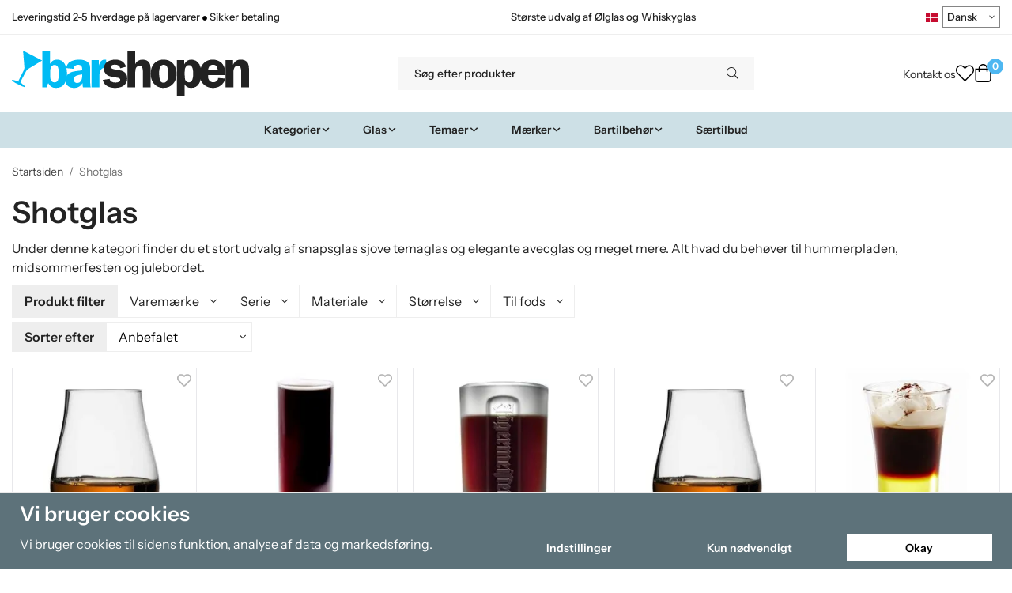

--- FILE ---
content_type: text/html; charset=UTF-8
request_url: https://barshopen.dk/da/shotglas/
body_size: 38644
content:
<!doctype html><html lang="da" class="fonts-loaded"><head><meta charset="utf-8"><title>Shotglas - Barshopen.dk</title><meta name="description" content="Under denne kategori finder du et stort udvalg af snapsglas sjove temaglas og elegante avecglas og meget mere. Alt hvad du behøver til hummerpladen, midsommerfesten og julebordet."><meta name="keywords" content=""><meta name="robots" content="index, follow"><meta name="viewport" content="width=device-width, initial-scale=1"><!-- WIKINGGRUPPEN 15.0.86 --><link rel="shortcut icon" href="/favicon.png"><style>body{margin:0}*,*:before,*:after{-moz-box-sizing:border-box;-webkit-box-sizing:border-box;box-sizing:border-box}body{background-color:#fff}html{color:#232323;font-family:sans-serif;font-size:16px;font-weight:400;line-height:1.45}@media all and (max-width:480px){html{font-size:.9rem}}html.fonts-loaded{font-family:'InstrumentSans',sans-serif}h1,h2,h3,h4,h5,h6,.highlight-bar,.m-nav__section__heading,.startpage-intro h1,.startpage-intro h2,.startpage-intro .highlight-bar,.featured-categories-title,.startpage-images h1,.startpage-images h2,.startpage-intro .featured-categories-title{margin-top:0;margin-bottom:10px;color:#232323;font-family:sans-serif;font-weight:600}.fonts-loaded h3,.fonts-loaded h4,.fonts-loaded h5,.fonts-loaded h6{font-family:'InstrumentSans',sans-serif}h1{font-size:38px;font-weight:600;line-height:1.25}.fonts-loaded h1{font-family:'InstrumentSans',sans-serif}h2,.highlight-bar,.startpage-intro h1,.startpage-intro h2,.startpage-intro .highlight-bar,.featured-categories-title,.startpage-images h1,.startpage-images h2,.startpage-intro .featured-categories-title{font-size:34px;font-weight:600}.fonts-loaded h2,.fonts-loaded .highlight-bar,.fonts-loaded .featured-categories-title{font-family:'InstrumentSans',sans-serif}h3{font-size:29px}h4{font-size:26px}h5,.m-nav__section__heading{font-size:25px}h6{font-size:19px}p{margin:0 0 10px}b,strong,th{font-weight:600}th,td{text-align:left}img{height:auto;max-width:100%;vertical-align:middle}a{color:#232323}a:hover{text-decoration:underline}fieldset{border-style:none;margin:0;padding:0}input,textarea,.cart-quantity-input{border:1px solid #eee;border-radius:0;padding:8px 10px;background-clip:padding-box;color:#232323;line-height:1.3}input:focus,textarea:focus{border-color:#dadada;outline:none}input::placeholder,textarea::placeholder{color:#eee}select{padding:2px 3px;font-family:'InstrumentSans',sans-serif;font-size:11px}hr{border:0;border-top:1px solid #cfcfcf;display:block;height:1px;margin:15px 0;padding:0}blockquote{padding-top:2px;padding-bottom:2px;padding-left:20px;padding-right:8px;border:#eee solid 0;border-left-width:3px}table[align]{float:none}table[align="right"]{margin-left:auto}.l-holder{position:relative;max-width:1440px;margin-left:auto;margin-right:auto;background-color:none}@media all and (max-width:1440px+15px * 2){.l-holder{margin-left:15px;margin-right:15px}}@media all and (max-width:768px),only screen and (max-device-width:900px) and (orientation:landscape){.l-holder{margin-top:15px}}.l-constrained,.autocomplete{position:relative;margin-left:auto;margin-right:auto;max-width:1440px}.l-main{margin-bottom:15px;overflow:hidden}.l-sidebar,.l-sidebar-primary{width:200px}.l-sidebar-primary{float:left;margin-right:30px}@media all and (max-width:768px),only screen and (max-device-width:900px) and (orientation:landscape){.l-sidebar-primary{display:none}}.l-sidebar{float:right;margin-left:30px}@media all and (max-width:960px){.l-sidebar{display:none}}.neutral-btn{padding:0;border-style:none;background-color:#fff0;outline:none;-webkit-appearance:none;-moz-appearance:none;appearance:none;-webkit-user-select:none;-moz-user-select:none;-ms-user-select:none;user-select:none}.grid--middle .grid-item{vertical-align:middle}.grid-item{overflow:hidden}.grid-1-1{display:grid;grid-template-columns:repeat(1,1fr);grid-gap:20px;margin-bottom:20px}.no-cssgrid .grid-1-1{margin-left:-20px}.no-cssgrid .grid-1-1>li{display:inline-block;vertical-align:top;width:calc(99.99%/1 - 20px);margin-left:20px;margin-bottom:20px}.grid-2{display:grid;grid-template-columns:repeat(2,1fr);grid-gap:20px;margin-bottom:20px}.no-cssgrid .grid-2{margin-left:-20px}.no-cssgrid .grid-2>li{display:inline-block;vertical-align:top;width:calc(99.99%/2 - 20px);margin-left:20px;margin-bottom:20px}.grid-1-2{display:grid;grid-template-columns:repeat(2,1fr);grid-gap:20px;margin-bottom:20px;grid-template-columns:1fr 2fr}.no-cssgrid .grid-1-2{margin-left:-20px}.no-cssgrid .grid-1-2>li{display:inline-block;vertical-align:top;width:calc(99.99%/2 - 20px);margin-left:20px;margin-bottom:20px}.grid-2-1{display:grid;grid-template-columns:repeat(2,1fr);grid-gap:20px;margin-bottom:20px;grid-template-columns:2fr 1fr}.no-cssgrid .grid-2-1{margin-left:-20px}.no-cssgrid .grid-2-1>li{display:inline-block;vertical-align:top;width:calc(99.99%/2 - 20px);margin-left:20px;margin-bottom:20px}.grid-3{display:grid;grid-template-columns:repeat(3,1fr);grid-gap:20px;margin-bottom:20px}.no-cssgrid .grid-3{margin-left:-20px}.no-cssgrid .grid-3>li{display:inline-block;vertical-align:top;width:calc(99.99%/3 - 20px);margin-left:20px;margin-bottom:20px}.grid-4{display:grid;grid-template-columns:repeat(4,1fr);grid-gap:20px;margin-bottom:20px}.no-cssgrid .grid-4{margin-left:-20px}.no-cssgrid .grid-4>li{display:inline-block;vertical-align:top;width:calc(99.99%/4 - 20px);margin-left:20px;margin-bottom:20px}.grid-6{display:grid;grid-template-columns:repeat(6,1fr);grid-gap:20px;margin-bottom:20px}.no-cssgrid .grid-6{margin-left:-20px}.no-cssgrid .grid-6>li{display:inline-block;vertical-align:top;width:calc(99.99%/6 - 20px);margin-left:20px;margin-bottom:20px}@media all and (max-width:768px),only screen and (max-device-width:900px) and (orientation:landscape){.grid-4{display:grid;grid-template-columns:repeat(2,1fr);grid-gap:20px;margin-bottom:20px}.no-cssgrid .grid-4{margin-left:-20px}.no-cssgrid .grid-4>li{display:inline-block;vertical-align:top;width:calc(99.99%/2 - 20px);margin-left:20px;margin-bottom:20px}.grid-6{display:grid;grid-template-columns:repeat(3,1fr);grid-gap:20px;margin-bottom:20px}.no-cssgrid .grid-6{margin-left:-20px}.no-cssgrid .grid-6>li{display:inline-block;vertical-align:top;width:calc(99.99%/3 - 20px);margin-left:20px;margin-bottom:20px}}@media all and (max-width:480px){.grid-1-1,.grid-1-2,.grid-2-1,.grid-2,.grid-3,.grid-4{display:grid;grid-template-columns:repeat(1,1fr);grid-gap:20px;margin-bottom:20px}.no-cssgrid .grid-1-1,.no-cssgrid .grid-1-2,.no-cssgrid .grid-2-1,.no-cssgrid .grid-2,.no-cssgrid .grid-3,.no-cssgrid .grid-4{margin-left:-20px}.no-cssgrid .grid-1-1>li,.no-cssgrid .grid-1-2>li,.no-cssgrid .grid-2-1>li,.no-cssgrid .grid-2>li,.no-cssgrid .grid-3>li,.no-cssgrid .grid-4>li{display:inline-block;vertical-align:top;width:calc(99.99%/1 - 20px);margin-left:20px;margin-bottom:20px}.grid-6{display:grid;grid-template-columns:repeat(2,1fr);grid-gap:20px;margin-bottom:20px}.no-cssgrid .grid-6{margin-left:-20px}.no-cssgrid .grid-6>li{display:inline-block;vertical-align:top;width:calc(99.99%/2 - 20px);margin-left:20px;margin-bottom:20px}}.nav,.nav-block,.nav-float,.header__nav{margin:0;padding-left:0;list-style-type:none}.nav>li,.nav>li>a{display:inline-block}.nav-float>li{float:left}.nav-block>li>a{display:block}.nav-tick li{margin-right:10px}.nav-tick{margin-bottom:10px}.block-list{margin:0;padding-left:0;list-style-type:none}.list-info dd{margin:0 0 15px}.media{margin-bottom:15px}.media,.media-body{overflow:hidden}.media-img{margin-right:15px;float:left}.media-img img{display:block}.table{border-collapse:collapse;border-spacing:0;table-layout:fixed;width:100%}.table td,.table th{padding:0}.default-table{width:100%}.default-table>thead>tr{border-bottom:1px solid #e2e2e2}.default-table>thead th{padding:8px}.default-table>tbody td{padding:8px}.video-wrapper{position:relative;height:0;margin-bottom:20px;padding-bottom:56.25%;padding-top:25px}.video-wrapper iframe{position:absolute;top:0;left:0;height:100%;width:100%}.flexslider{height:0;overflow:hidden}.flexslider .is-flex-lazyload{visibility:hidden}.flexslider a{text-decoration:none}.flex__item{position:relative;display:none;backface-visibility:hidden}.flex__item:first-child{display:block}.is-flex-loading .flex-arrow{visibility:hidden}.is-flex-touch .flex-arrows{display:none}.is-flex-loading .flex-nav{visibility:hidden;opacity:0}.flex-nav{margin-top:15px;margin-bottom:10px;opacity:1;visibility:visible}.flex-nav--paging{position:absolute;bottom:0;z-index:5;width:100%;text-align:center}.flex-nav--paging li{display:inline-block;margin:0 4px}.flex-nav--paging a{border-radius:100%;display:block;height:9px;width:9px;background:#666;background:rgb(0 0 0 / .2);cursor:pointer;text-indent:-9999px;-webkit-tap-highlight-color:#fff0}.flex-nav--paging .flex-active a{background:#000;background:rgb(0 0 0 / .5);cursor:default}.flex-nav--thumbs{overflow:hidden}.flex-nav--thumbs li{float:left;width:9%}.flex-nav--thumbs img{cursor:pointer;opacity:.7}.flex-nav--thumbs img:hover,.flex-active .flex-nav--thumbs img{opacity:1}.flex-nav--thumbs .flex-active{cursor:default}.flex-caption{position:absolute;top:0;bottom:0;width:100%;z-index:4;align-items:center;flex-direction:column;justify-content:center;display:flex;overflow:hidden;padding:5px 10px;text-align:center}.flex-caption h2,.flex-caption .highlight-bar,.flex-caption .featured-categories-title{font-size:2rem}@media all and (max-width:480px){.flex-caption h2,.flex-caption .highlight-bar,.flex-caption .featured-categories-title{font-size:1.5rem}}.flex-caption p{margin:0;padding:0 0 5px}@media all and (max-width:480px){.flex-caption p{font-size:.9rem}}.flex-caption__link{position:absolute;bottom:0;left:0;right:0;top:0}@media all and (max-width:768px),only screen and (max-device-width:900px) and (orientation:landscape){.flexslider-wide .flexslider,.flexslider-wide .flex__item>div{aspect-ratio:auto}}@media all and (max-width:768px),only screen and (max-device-width:900px) and (orientation:landscape){.flexslider-wide .flex__item img{height:100%;object-fit:cover}}.is-lazyload,img[data-src]{visibility:hidden;opacity:0}img[src]{visibility:visible;opacity:1;transition:opacity .3s}.highlight-bar,.featured-categories-title{padding:10px;text-align:center;font-size:1.2rem;font-weight:400}.breadcrumbs{margin-bottom:10px;padding-bottom:7px;font-size:.9rem}.breadcrumbs>li{color:#727272;line-height:1}.breadcrumbs a{color:#444;vertical-align:top}.breadcrumbs .icon{margin-left:2px;margin-right:2px;vertical-align:top;color:#999}.breadcrumbs__divider{margin-left:7px;margin-right:7px}.rss-logo .icon{font-size:14px;vertical-align:middle}.rss-logo a .icon{color:#333}.rss-logo a:hover .icon{color:#db6b27;text-decoration:none}.btn,.startpage-intro .grid-2 .grid a,.startpage-boxes .grid-item-1-2:first-child .grid-1-1 a,.startpage-image a,.startpage-images .grid-2 .grid a{position:relative;border-style:none;display:inline-block;padding:10px 26px;background-color:#eaeaea;border-radius:0;color:#000;font-weight:600;font-size:.9rem;line-height:1;text-align:center;text-decoration:none;cursor:pointer;outline-style:none;user-select:none;-webkit-tap-highlight-color:#fff0}.btn .icon,.startpage-intro .grid-2 .grid a .icon,.startpage-boxes .grid-item-1-2:first-child .grid-1-1 a .icon,.startpage-image a .icon,.startpage-images .grid-2 .grid a .icon{vertical-align:middle}.btn:hover,.btn:focus,.startpage-intro .grid-2 .grid a:hover,.startpage-intro .grid-2 .grid a:focus,.startpage-boxes .grid-item-1-2:first-child .grid-1-1 a:hover,.startpage-boxes .grid-item-1-2:first-child .grid-1-1 a:focus,.startpage-image a:hover,.startpage-image a:focus,.startpage-images .grid-2 .grid a:hover,.startpage-images .grid-2 .grid a:focus{text-decoration:none;background-color:#ddd}.btn:active,.startpage-intro .grid-2 .grid a:active,.startpage-boxes .grid-item-1-2:first-child .grid-1-1 a:active,.startpage-image a:active,.startpage-images .grid-2 .grid a:active{box-shadow:inset 0 3px 5px rgb(0 0 0 / .125)}.btn--primary,.startpage-intro .grid-2 .grid a,.startpage-boxes .grid-item-1-2:first-child .grid-1-1 a,.startpage-image a,.startpage-images .grid-2 .grid a{background-color:#cde0e6;color:#232323}.btn--primary:hover,.btn--primary:focus,.startpage-intro .grid-2 .grid a:hover,.startpage-intro .grid-2 .grid a:focus,.startpage-boxes .grid-item-1-2:first-child .grid-1-1 a:hover,.startpage-boxes .grid-item-1-2:first-child .grid-1-1 a:focus,.startpage-image a:hover,.startpage-image a:focus,.startpage-images .grid-2 .grid a:hover,.startpage-images .grid-2 .grid a:focus{background-color:#bcd5de}.btn--medium{padding:12px 30px;font-size:.9rem}.btn--large,.startpage-intro .grid-2 .grid a,.startpage-boxes .grid-item-1-2:first-child .grid-1-1 a,.startpage-image a,.startpage-images .grid-2 .grid a{padding:15px 35px;font-size:1rem}.btn--block{display:block;padding:12px 30px;width:100%;font-size:.9rem;text-align:center}.btn--neutral{padding:0;border-style:none;background:#fff0}.card{margin-bottom:15px}.card__heading{margin:0;padding:7px 10px;background-color:#f7f7f7;border-radius:0 0 0 0;color:#232323;font-weight:600}.card__body{border:1px solid #dcdcdc;border-top-style:none;padding:10px;background:#fff}.cart-holder{position:relative;flex-shrink:0}.topcart{display:flex;align-items:center;padding-bottom:5px;padding-top:5px;color:#232323}.topcart__body{display:flex;justify-content:space-between;align-items:center;margin-right:5px;cursor:pointer}.topcart__count,.topcart__subtotal{font-weight:600}.topcart__icon-inner{position:relative}.topcart__cart-icon{margin-right:10px;margin-left:5px;font-size:25px;vertical-align:top}.topcart-info{line-height:22px}.topcart__count{position:absolute;top:-7px;right:-4px;border-radius:50%;height:20px;width:20px;background:#fc5d62;color:#fff;font-size:12px;line-height:20px;text-align:center}.topcart__arrow{margin-right:10px;margin-left:2px;vertical-align:middle}.topcart__favorites{margin-right:12px}.topcart__favorites .icon{color:#232323;font-size:25px;vertical-align:top}.is-hover.topcart__favorites .icon{animation:pop 0.25s cubic-bezier(.694,.0482,.335,1) 3}.is-new-cart-item .topcart__count{animation:cart-count-pop 0.25s cubic-bezier(.694,.0482,.335,1)}.popcart{display:none}.filtermenu{margin:0;padding-left:0;list-style-type:none}.filtermenu li:last-child{border-bottom:0}.filtermenu__item{border-bottom:solid 1px #dcdcdc;padding:6px;background-color:#f9f9f9}.filtermenu__item--heading{padding:8px 10px;font-weight:600;background:#fff}.search-wrapper{display:flex;align-items:center;justify-content:space-between}@media all and (max-width:480px){.product-filter-wrapper{width:100%;margin:0}}.product-filter{display:flex;align-items:stretch;overflow:visible}@media all and (max-width:480px){.product-filter{display:block;width:100%;margin:0}}.desktop-filter-title{display:flex;align-items:center;padding-left:15px;padding-right:15px;margin-bottom:0;border:1px solid #eee;border-right:0;border-top-left-radius:0;border-bottom-left-radius:0;background:#eee;font-size:1rem;font-weight:600}.fonts-loaded .desktop-filter-title{font-family:'InstrumentSans'}@media all and (max-width:480px){.desktop-filter-title{display:none}}.mobile-filter-title{display:none}@media all and (max-width:480px){.mobile-filter-title{display:flex;justify-content:space-between;align-items:center;padding:8px 10px 8px 15px;border:1px solid #d9d9d9;border-radius:0;background:#eee;font-weight:600}.mobile-filter-title h4{margin-bottom:0;font-size:1rem}.fonts-loaded .mobile-filter-title h4{font-family:'InstrumentSans'}}.product-filter__items{display:flex;justify-content:stretch;align-items:flex-start;flex-wrap:wrap;border:1px solid #eee;border-bottom-width:0;border-left-width:0;border-top-right-radius:0;border-bottom-right-radius:0;color:#232323}@media all and (max-width:480px){.product-filter__items{display:none;margin-top:5px}.is-opened .product-filter__items{display:block}}.product-filter__item{position:relative;flex:1 0 auto;border:1px solid #eee;border-top-width:0;border-right-width:0}@media all and (max-width:480px){.product-filter__item{width:100%;margin-right:0;border-top-width:1px;border-right-width:1px}.product-filter__item~.product-filter__item{border-top-width:0}.product-filter__item:last-child{border-top-right-radius:0;border-bottom-right-radius:0}}.product-filter__title{display:flex;justify-content:space-between;align-items:center;padding:8px 10px 8px 15px;border-bottom:none;font-weight:400;cursor:pointer}.product-filter__title .icon{margin-left:10px}.grid-gallery{margin:0;padding-left:0;list-style-type:none;display:grid;grid-template-columns:repeat(5,1fr);grid-gap:20px;margin-bottom:20px}.no-cssgrid .grid-gallery{margin-left:-20px}.no-cssgrid .grid-gallery>li{display:inline-block;vertical-align:top;width:calc(99.99%/5 - 20px);margin-left:20px;margin-bottom:20px}.view-category .grid-gallery,.view-product .grid-gallery,.view-search .grid-gallery,.view-campaigns .grid-gallery,.autocomplete .grid-gallery{display:grid;grid-template-columns:repeat(4,1fr);grid-gap:20px;margin-bottom:20px}.no-cssgrid .view-category .grid-gallery,.no-cssgrid .view-product .grid-gallery,.no-cssgrid .view-search .grid-gallery,.no-cssgrid .view-campaigns .grid-gallery,.no-cssgrid .autocomplete .grid-gallery{margin-left:-20px}.no-cssgrid .view-category .grid-gallery>li,.no-cssgrid .view-product .grid-gallery>li,.no-cssgrid .view-search .grid-gallery>li,.no-cssgrid .view-campaigns .grid-gallery>li,.no-cssgrid .autocomplete .grid-gallery>li{display:inline-block;vertical-align:top;width:calc(99.99%/4 - 20px);margin-left:20px;margin-bottom:20px}@media all and (max-width:960px){.grid-gallery,[class^=view-] .grid-gallery{display:grid;grid-template-columns:repeat(3,1fr);grid-gap:20px;margin-bottom:20px}.no-cssgrid .grid-gallery,.no-cssgrid [class^=view-] .grid-gallery{margin-left:-20px}.no-cssgrid .grid-gallery>li,.no-cssgrid [class^=view-] .grid-gallery>li{display:inline-block;vertical-align:top;width:calc(99.99%/3 - 20px);margin-left:20px;margin-bottom:20px}}@media all and (max-width:480px){.grid-gallery,[class^=view-] .grid-gallery{display:grid;grid-template-columns:repeat(2,1fr);grid-gap:20px;margin-bottom:20px}.no-cssgrid .grid-gallery,.no-cssgrid [class^=view-] .grid-gallery{margin-left:-20px}.no-cssgrid .grid-gallery>li,.no-cssgrid [class^=view-] .grid-gallery>li{display:inline-block;vertical-align:top;width:calc(99.99%/2 - 20px);margin-left:20px;margin-bottom:20px}}.view-home .grid-gallery--categories{display:grid;grid-template-columns:repeat(3,1fr);grid-gap:20px;margin-bottom:20px;margin-top:30px;margin-bottom:30px}.no-cssgrid .view-home .grid-gallery--categories{margin-left:-20px}.no-cssgrid .view-home .grid-gallery--categories>li{display:inline-block;vertical-align:top;width:calc(99.99%/3 - 20px);margin-left:20px;margin-bottom:20px}@media all and (max-width:480px){.view-home .grid-gallery--categories{display:grid;grid-template-columns:repeat(1,1fr);grid-gap:20px;margin-bottom:20px}.no-cssgrid .view-home .grid-gallery--categories{margin-left:-20px}.no-cssgrid .view-home .grid-gallery--categories>li{display:inline-block;vertical-align:top;width:calc(99.99%/1 - 20px);margin-left:20px;margin-bottom:20px}}.row-gallery{margin:0;padding-left:0;list-style-type:none}.row-gallery>li{margin-bottom:20px}.list-gallery{margin:0;padding-left:0;list-style-type:none}.list-gallery>li{margin-bottom:20px}.list-gallery>li:last-child{margin-bottom:0}.header-bar{padding-top:6px;padding-bottom:6px;background:#fff;color:#232323;font-size:.8rem}@media all and (max-width:1440px+15px * 2){.header-bar{padding-left:15px;padding-right:15px}}@media all and (max-width:768px),only screen and (max-device-width:900px) and (orientation:landscape){.header-bar{display:none}}.header-bar-sections{align-items:center;justify-content:space-between;gap:20px;display:flex}.header-bar__number{display:inline-block;font-size:16px;font-weight:600;vertical-align:middle}.header-bar__number p{margin-bottom:0}.header-bar__nav{gap:25px;display:inline-flex}.header-bar__nav a{color:#232323}.header-bar__nav .input-select{color:#232323}.header-bar__nav .input-select select{border:1px solid #858585;padding:5px 15px 5px 5px;color:#232323}.header{background:#fff;color:#232323}@media all and (max-width:1440px+15px * 2){.header{padding-left:15px;padding-right:15px}}@media all and (max-width:768px),only screen and (max-device-width:900px) and (orientation:landscape){.header{display:none}}.header-sections{position:relative;align-items:center;justify-content:space-between;display:flex;padding-top:20px;padding-bottom:20px}.header-sections__col-1{flex-shrink:0;max-width:400px}.header-sections__col-2{padding-left:70px;padding-right:70px;width:100%}@media all and (max-width:960px){.header-sections__col-2{padding-right:0;margin-right:0}}.header-sections__col-3{flex-shrink:0}.header-sections__col-3 .icon{font-size:18px}@media all and (max-width:960px){.header-sections__col-3{display:none}}.header-logo{display:inline-block;max-width:100%}.header-logo img{width:100%}.header-config-nav{position:absolute;top:0;right:20px}.header-config-nav li{margin-left:10px;vertical-align:middle}.m-header{position:relative;position:-webkit-sticky;position:sticky;top:0;z-index:1000;align-items:center;justify-content:space-between;border-bottom:1px solid #dcdcdc;display:none;height:65px;padding-left:10px;padding-right:10px;background:#fff}@media all and (max-width:768px),only screen and (max-device-width:900px) and (orientation:landscape){.m-header{display:flex}}@media all and (max-width:480px){.m-header{height:60px}}@media screen and (orientation:landscape){.m-header{position:relative}}.m-header__col-1,.m-header__col-2,.m-header__col-3{-webkit-box-flex:1;-ms-flex:1;flex:1;-webkit-box-align:center;-ms-flex-align:center;align-items:center}.m-header__col-1{-webkit-box-pack:start;-ms-flex-pack:start;justify-content:flex-start}.m-header__col-2{-webkit-box-pack:center;-ms-flex-pack:center;justify-content:center;text-align:center}.m-header__col-3{-webkit-box-pack:end;-ms-flex-pack:end;justify-content:flex-end;text-align:right}.m-header__logo{display:inline-block}.m-header__logo img{max-width:155px;max-height:65px;padding-top:5px;padding-bottom:5px;width:auto}@media all and (max-width:480px){.m-header__logo img{max-width:135px;max-height:60px}}.m-header__logo img:hover,.m-header__logo img:active{opacity:.8}.m-header__logo a{-webkit-tap-highlight-color:#fff0}.m-header__item{width:35px;color:#232323;font-size:21px;line-height:1;-webkit-tap-highlight-color:#fff0}.m-header__item .icon{vertical-align:top}.m-header__item--search{font-size:18px}.m-header__item--cart-inner{position:relative;display:inline-block}.m-header__item--cart-count{position:absolute;top:-7px;right:-11px;border-radius:50%;height:17px;width:17px;background:#fc5d62;color:#fff;font-size:10px;line-height:17px;text-align:center}.m-header__item--favorites{margin-right:6px}.is-hover.m-header__item--favorites .icon{animation:pop 0.25s cubic-bezier(.694,.0482,.335,1) 3}.icon{display:inline-block;width:1em;height:1em;fill:currentColor;pointer-events:none;stroke-width:0;stroke:currentColor}.icon--small{font-size:.8rem}.icon--medium{font-size:1.2rem}.icon--large{font-size:3rem}.icon-on,.is-active .icon-off,.is-hover .icon-off{display:none}.is-active .icon-on,.is-hover .icon-on{display:inline}.svg-wrapper{display:inline-block}input[type="radio"],input[type="checkbox"]{display:none}input[type="radio"]+label,input[type="checkbox"]+label{cursor:pointer}input[type="radio"]+label:before,input[type="checkbox"]+label:before{border:1px solid #a9a9a9;border-radius:0;display:inline-block;height:12px;margin-right:4px;margin-top:3px;width:12px;background:#f9f9f9;background:linear-gradient(#f9f9f9,#e9e9e9);content:'';vertical-align:top}input[type="radio"]+label:before{border-radius:50%}input[type="radio"]:checked+label:before{background:#f9f9f9 url(//wgrremote.se/img/mixed/checkbox-radio-2.png) center no-repeat;background-size:6px}input[type="checkbox"]:checked+label:before{background:#f9f9f9 url(//wgrremote.se/img/mixed/checkbox-box-2.png) center no-repeat;background-size:8px}input[type="radio"]:disabled+label:before,input[type="checkbox"]:disabled+label:before{background:#bbb;cursor:default}.input--highlight{border-color:#cde0e6;box-shadow:0 0 10px rgb(0 0 0 / .15)}.label-wrapper{padding-left:20px}.label-wrapper>label{position:relative}.label-wrapper>label:before{position:absolute;margin-left:-20px}.input-form input,.input-form textarea{width:100%}.input-form__row{margin-bottom:8px}.input-form label{display:inline-block;margin-bottom:2px}.max-width-form{max-width:300px}.max-width-form-x2{max-width:400px}.input-table{display:table}.input-table__item{display:table-cell;white-space:nowrap}.input-table--middle .input-table__item{vertical-align:middle}.input-group{display:flex}.input-group--cramped .btn,.input-group--cramped .startpage-intro .grid-2 .grid a,.input-group--cramped .startpage-boxes .grid-item-1-2:first-child .grid-1-1 a,.input-group--cramped .startpage-image a,.input-group--cramped .startpage-images .grid-2 .grid a{border-radius:0}.input-group--cramped *:first-child{border-top-right-radius:0;border-bottom-right-radius:0}.input-group--cramped *:last-child{border-top-left-radius:0;border-bottom-left-radius:0}.input-group--cramped input:first-child{border-right:0}.input-group--cramped input:last-child{border-left:0}.input-group__item{width:50%}.input-group__item:first-child{margin-right:2%}.input-group-1-4 .input-group__item{width:70%}.input-group-1-4 .input-group__item:first-child{width:28%}.input-select{position:relative;align-items:center;display:inline-flex}.input-select select{border-style:none;height:100%;padding:5px 15px 5px 0;width:100%;-webkit-appearance:none;-moz-appearance:none;appearance:none;background:none;font:inherit;line-height:normal;outline:none}.input-select select::-ms-expand{display:none}.input-select .icon{position:absolute;top:0;right:0;bottom:0;margin:auto}.input-select--box select{border:1px solid #eee;border-radius:0 0 0 0;padding:8px 30px 8px 15px}.input-select--box--medium{border-color:#c2c2c2}.input-select--box--medium select{padding:7px 30px 7px 15px}.input-select--box--small select{padding:5px 25px 5px 10px}.input-select--box .icon{right:10px}.product-item{position:relative;flex-direction:column;border:1px solid #dcdcdc;display:flex;padding:15px;overflow:hidden;width:auto;border-radius:0;background:#fff;cursor:pointer;text-align:center}@media all and (max-width:768px),only screen and (max-device-width:900px) and (orientation:landscape){.product-item{padding:10px;-webkit-tap-highlight-color:#fff0}}.product-item .price{display:inline-flex;font-size:1.3rem}.product-item__img{position:relative;margin-bottom:7px;padding-bottom:100%}.product-item__img img{position:absolute;top:0;right:0;bottom:0;left:0;margin:auto;width:auto;max-height:100%}.product-item__heading{margin-bottom:7px;overflow:hidden;color:#232323;font-size:.95rem;font-weight:400}.product-item__body{margin-top:auto}.product-item__select-area{margin-bottom:7px}.product-item__buttons{gap:6px;display:flex;justify-content:center;margin-top:7px}.product-item__buttons .btn,.product-item__buttons .startpage-intro .grid-2 .grid a,.product-item__buttons .startpage-boxes .grid-item-1-2:first-child .grid-1-1 a,.product-item__buttons .startpage-image a,.product-item__buttons .startpage-images .grid-2 .grid a{flex:1;padding-left:0;padding-right:0}.product-item__favorite-icon{position:absolute;top:0;right:0;color:#b6b6b6;font-size:18px}.product-item__favorite-icon:after{position:absolute;top:0;right:0;border-right:45px solid #fff;border-bottom:45px solid #fff0;content:''}.product-item__favorite-icon .icon{position:absolute;top:5px;right:5px;z-index:1}.is-active.product-item__favorite-icon .icon{color:#fc5d62}.is-hover.product-item__favorite-icon .icon{animation:pop 0.25s cubic-bezier(.694,.0482,.335,1)}.list-gallery .product-item{border:none;padding:0}.category-item{position:relative;border:1px solid #dcdcdc;padding:8px;overflow:hidden;border-radius:0;background:#fff;text-align:center;cursor:pointer}@media all and (max-width:768px),only screen and (max-device-width:900px) and (orientation:landscape){.category-item{-webkit-tap-highlight-color:#fff0}}.category-item__img{position:relative;padding-bottom:100%;margin-bottom:7px}.category-item__img img{position:absolute;top:0;right:0;bottom:0;left:0;margin:auto;max-height:100%}.category-item__heading{overflow:hidden}.category-item__heading a{color:#232323;text-decoration:none}.category-item--card{border-style:none;padding:0;background:#fff0}.category-item--card .category-item__img{margin-bottom:0}.category-item--card .category-item__body{position:absolute;top:0;left:0;right:0;bottom:0;align-items:center;flex-direction:column;justify-content:center;display:flex;margin:auto}.category-item--card .category-item__body__title{margin-bottom:20px;color:#fff;font-size:1.8rem;font-weight:600}.product-item-row{position:relative;display:flex;justify-content:space-between;align-items:flex-start;gap:15px;border:1px solid #dcdcdc;padding:15px;overflow:hidden;background:#fff;cursor:pointer}@media all and (max-width:480px){.product-item-row{padding:8px}.product-item-row .btn,.product-item-row .startpage-intro .grid-2 .grid a,.product-item-row .startpage-boxes .grid-item-1-2:first-child .grid-1-1 a,.product-item-row .startpage-image a,.product-item-row .startpage-images .grid-2 .grid a{padding:6px 12px}}.product-item-row .product-item__banner{width:85px;aspect-ratio:1}.product-item-row .product-item__banner .product-item__banner__span{position:absolute;left:-54px;top:17px;height:18px;line-height:18px;width:177px;font-size:.7rem;font-weight:600}.product-item-row__checkbox-area{float:left}.product-item-row__img{width:80px;text-align:center}.product-item-row__img img{max-height:80px}.product-item-row__footer{flex-shrink:0;text-align:right}.product-item-row__body{display:flex;flex-direction:column;gap:5px;width:100%;overflow:hidden}.product-item-row__price{margin-bottom:10px}.news-item{border:1px solid #dcdcdc;padding:15px;background:#fff;border-radius:0}.news-item--sidebar:not(:last-child){margin-bottom:15px}.news-item .news-item__img{position:relative;margin-bottom:15px;padding-bottom:66.666%}.news-item .news-item__img img{position:absolute;top:0;right:0;bottom:0;left:0;margin:auto;max-height:100%}.news-item .news-item__title{font-size:1.2rem}.news-item .news-item__title a{color:#232323}.menubar{position:relative;position:-webkit-sticky;position:sticky;top:0;left:0;z-index:100;margin-bottom:20px;background-color:#f7f7f7}@media all and (max-width:1440px+15px * 2){.menubar{padding-left:15px;padding-right:15px}}@media all and (max-width:768px),only screen and (max-device-width:900px) and (orientation:landscape){.menubar{display:none}}.menubar-inner{align-items:center;justify-content:space-between;display:flex}.site-nav{display:flex;flex-wrap:wrap}.site-nav>li>a{align-items:center;display:flex;height:55px;padding:0 20px;color:#232323;font-size:1.05rem;text-decoration:none}.site-nav>li:hover>a{background-color:#5cbdf2;text-decoration:none;transition:background-color 0.2s}.site-nav>li>a.selected{background-color:#4eb7f1;color:#fff}.site-nav__home .icon{position:relative;vertical-align:middle}.menu-icon{font-size:1.3rem;vertical-align:text-bottom}.dropdown{display:none}.listmenu{margin:0;padding-left:10px;overflow:hidden;list-style-type:none}.listmenu a{position:relative;display:block;padding-top:2px;padding-bottom:2px;color:#232323;font-size:.9rem}.listmenu .selected{font-weight:600}li .listmenu{display:none}.is-listmenu-opened>.listmenu{display:block}.listmenu-0{padding:15px;background:#eee}.listmenu-0>li>a{font-weight:400}.listmenu-0>li>.selected,.listmenu-0>li>.selected .menu-node{color:#4eb7f1;font-weight:600}.listmenu-1{padding-top:4px;padding-bottom:4px;padding-left:15px}.listmenu-1>li>a{padding-top:4px;padding-bottom:4px}.menu-node{position:absolute;top:0;right:0;bottom:0;margin:auto;height:12px;width:25px;color:#f7f7f7;font-size:12px;text-align:center}@media all and (max-width:768px),only screen and (max-device-width:900px) and (orientation:landscape){.menu-node{height:100%;width:40px;font-size:22px;text-align:center;line-height:49px}}.price{color:#232323;font-weight:600}.price-discount{color:#fc5d62}.price-original{font-size:.8rem;text-decoration:line-through}.site-search{align-items:stretch;display:flex;max-width:450px;height:42px;margin:auto;border:1px solid #eee;overflow:hidden;border-radius:0;background-color:#fff}.site-search .icon{vertical-align:top}.site-search .preloader{left:auto;right:15px}.site-search__col-1{position:relative;width:100%}.site-search__input{border-radius:0;border:none;height:100%;padding-left:15px;overflow:hidden;background-image:linear-gradient(to top,#ffffff 90%,#eeeeee);font-size:.9rem;text-overflow:ellipsis;white-space:nowrap}.site-search__input::-ms-clear{display:none}.site-search__input::placeholder{color:#232323}.site-search__btn{padding:0;border-style:none;background-color:#fff0;outline:none;-webkit-appearance:none;-moz-appearance:none;appearance:none;-webkit-user-select:none;-moz-user-select:none;-ms-user-select:none;user-select:none;border-left:1px solid #eee;height:100%;padding-left:20px;padding-right:20px;background:#eaeaea;color:#000;font-size:15px;line-height:1}.site-search__btn .icon{vertical-align:top}.site-search__btn:focus{opacity:.6}.autocomplete{position:absolute;left:0;right:0;z-index:1001;border-radius:0 0 0 0;display:none;margin-top:20px;padding:20px;width:100%;background:#fff;box-shadow:0 2px 8px rgb(0 0 0 / .25);color:#222}@media all and (max-width:1440px+15px * 2){.autocomplete{margin-left:15px;margin-right:15px;width:auto}}@media all and (max-width:768px),only screen and (max-device-width:900px) and (orientation:landscape){.autocomplete{position:fixed;top:0!important;bottom:0;margin-top:0;margin-left:0;margin-right:0;padding:0;border-radius:0;background:rgb(0 0 0 / .3);box-shadow:none}}.is-autocomplete-active .autocomplete{display:block}@media all and (max-width:768px),only screen and (max-device-width:900px) and (orientation:landscape){.autocomplete-content{padding:15px 15px 100px;height:100%;overflow-y:auto;user-select:none;-webkit-overflow-scrolling:touch!important}.is-autocomplete-open body,.is-autocomplete-active .autocomplete{background:#fff}.is-autocomplete-open body{overflow:hidden}.is-autocomplete-open .autocomplete{display:block}.is-autocomplete-open .m-nav{display:none}}.sort-section{margin-top:5px;margin-bottom:20px}.sort-section>li{margin-right:4px}.sort-section-heading{align-items:center;border:1px solid #eee;border-right:0;border-top-left-radius:0;border-bottom-left-radius:0;display:flex;padding-left:15px;padding-right:15px;background:#eee;color:#232323;font-weight:600}.sort-section-select{border-top-left-radius:0;border-bottom-left-radius:0}@media all and (max-width:768px),only screen and (max-device-width:900px) and (orientation:landscape){.sort-section-select{width:100%}}.category-lead{margin-bottom:10px}.category-secondary{padding-top:10px}.category-item__heading{font-weight:600}.is-hidden{display:none!important}.clearfix:before,.clearfix:after{content:"";display:table}.clearfix:after{clear:both}.clear{clear:both}.bare-ul{margin-bottom:0;margin-top:0;padding-left:0;list-style:none}.flush{margin:0!important}.wipe{padding:0!important}.right{float:right!important}.left{float:left!important}.float-none{float:none!important}.text-left{text-align:left!important}.text-center{text-align:center!important}.text-right{text-align:right!important}.align-top{vertical-align:top!important}.align-middle{vertical-align:middle!important}.align-bottom{vertical-align:bottom!important}.go:after{content:"\00A0" "\00BB"!important}.stretched{width:100%!important}.center-block{display:block;margin-left:auto;margin-right:auto}.vertical-center{align-items:center;display:flex}.space-between{justify-content:space-between;display:flex}.vertical-center-space-between{align-items:center;justify-content:space-between;display:flex}.muted{color:#494949}.info{color:#494949;font-size:.7rem}.brand{color:#f7f7f7}.reset-line-height{line-height:1}.mr-small{margin-right:5px}.ml-small{margin-left:5px}.mt-small{margin-top:5px}.mb-small{margin-bottom:5px}.mr{margin-right:15px}.ml{margin-left:15px}.mt{margin-top:15px}.mb{margin-bottom:15px}.visually-hidden{position:absolute;border:0;height:1px;margin:-1px;overflow:hidden;padding:0;width:1px;clip:rect(0 0 0 0)}@media all and (max-width:960px){.hide-for-xlarge{display:none!important}}@media all and (max-width:768px),only screen and (max-device-width:900px) and (orientation:landscape){.hide-for-large{display:none!important}.hide-on-touch{display:none}}@media all and (max-width:480px){.hide-for-medium{display:none!important}}@media all and (max-width:320px){.hide-for-small{display:none!important}}@media all and (min-width:769px){.hide-on-desktop{display:none}}html{line-height:1.5}h1,h2,h3,h4,h5,h6,.highlight-bar,.m-nav__section__heading,.startpage-intro h1,.startpage-intro h2,.startpage-intro .highlight-bar,.featured-categories-title,.startpage-images h1,.startpage-images h2,.startpage-intro .featured-categories-title{margin-top:0;margin-bottom:10px;color:#232323;font-family:sans-serif;font-weight:600;line-height:1.25}@media all and (max-width:768px),only screen and (max-device-width:900px) and (orientation:landscape){h1{font-size:30px}}@media all and (max-width:768px),only screen and (max-device-width:900px) and (orientation:landscape){h2,.highlight-bar,.startpage-intro h1,.startpage-intro h2,.startpage-intro .highlight-bar,.featured-categories-title,.startpage-images h1,.startpage-images h2,.startpage-intro .featured-categories-title{font-size:28px}}p>a:not(.btn){text-decoration:unset}a{text-decoration:underline}.l-main{overflow:initial}@media all and (max-width:1470px){.l-holder{margin-left:15px;margin-right:15px}}@media all and (max-width:1470px){.l-constrained,.autocomplete{margin-left:15px;margin-right:15px}}.l-constrained-gutter{position:relative;margin-left:auto;margin-right:auto;max-width:1490px;padding-left:25px;padding-right:25px}@media all and (max-width:768px),only screen and (max-device-width:900px) and (orientation:landscape){.l-constrained-gutter{padding-left:15px;padding-right:15px}}.header-banner{z-index:10;width:100%;margin:0;padding:10px 10px 1px}@media all and (max-width:768px),only screen and (max-device-width:900px) and (orientation:landscape){.header-banner{top:65px}}@media all and (max-width:480px){.header-banner{top:50px}}.highlight-bar,.featured-categories-title{margin-bottom:0;padding-bottom:0;padding-left:0;font-size:24px;text-align:left}.btn,.startpage-intro .grid-2 .grid a,.startpage-boxes .grid-item-1-2:first-child .grid-1-1 a,.startpage-image a,.startpage-images .grid-2 .grid a{padding:17px 26px;text-decoration:none}.btn--info,.btn--primary,.startpage-intro .grid-2 .grid a,.startpage-boxes .grid-item-1-2:first-child .grid-1-1 a,.startpage-image a,.startpage-images .grid-2 .grid a{padding-bottom:10px;padding-top:10px}.btn--large,.startpage-intro .grid-2 .grid a,.startpage-boxes .grid-item-1-2:first-child .grid-1-1 a,.startpage-image a,.startpage-images .grid-2 .grid a{padding:19px 27px}.btn--netural{border-style:none;background-color:#fff0;padding:0}.btn--accent{background-color:#fc5d62;color:#fff}.btn--accent:hover,.btn--accent:focus{background-color:#fc444a}.cookie-control-wrapper{gap:15px;margin:0 auto;padding-left:0;padding-right:0}@media all and (max-width:1470px){.cookie-control-wrapper{padding-left:15px;padding-right:15px}}@media all and (max-width:768px),only screen and (max-device-width:900px) and (orientation:landscape){.cookie-control-wrapper{flex-direction:column}}.cookie-control-banner__text.cookie-control-banner__text{flex:2;margin-right:0}@media all and (max-width:1470px){.cookie-control-banner__text.cookie-control-banner__text{flex:1}}.cookie-control-banner__buttons{flex:1;gap:15px;max-width:none;margin-top:auto}.cookie-control-banner__buttons .btn,.cookie-control-banner__buttons .startpage-intro .grid-2 .grid a,.cookie-control-banner__buttons .startpage-boxes .grid-item-1-2:first-child .grid-1-1 a,.cookie-control-banner__buttons .startpage-image a,.cookie-control-banner__buttons .startpage-images .grid-2 .grid a{margin-bottom:0}.cookie-control-banner__buttons .btn--small{padding-bottom:10px;padding-top:10px}@media all and (max-width:768px),only screen and (max-device-width:900px) and (orientation:landscape){.cookie-control-banner__buttons{margin-bottom:15px}}@media all and (max-width:480px){.cookie-control-banner__buttons{margin-top:0;gap:5px}}.topcart{gap:30px;padding-bottom:0;padding-top:0}.topcart__favorites{margin-right:0}.topcart__cart-icon{margin-left:0}.m-header__item--cart-count,.topcart__count{background-color:#4eb7f1}.view-category .grid-gallery,.view-product .grid-gallery,.view-search .grid-gallery,.view-campaigns .grid-gallery,.autocomplete .grid-gallery{display:grid;grid-template-columns:repeat(5,1fr);grid-gap:20px;margin-bottom:20px}.no-cssgrid .view-category .grid-gallery,.no-cssgrid .view-product .grid-gallery,.no-cssgrid .view-search .grid-gallery,.no-cssgrid .view-campaigns .grid-gallery,.no-cssgrid .autocomplete .grid-gallery{margin-left:-20px}.no-cssgrid .view-category .grid-gallery>li,.no-cssgrid .view-product .grid-gallery>li,.no-cssgrid .view-search .grid-gallery>li,.no-cssgrid .view-campaigns .grid-gallery>li,.no-cssgrid .autocomplete .grid-gallery>li{display:inline-block;vertical-align:top;width:calc(99.99%/5 - 20px);margin-left:20px;margin-bottom:20px}@media all and (max-width:768px),only screen and (max-device-width:900px) and (orientation:landscape){.view-category .grid-gallery,.view-product .grid-gallery,.view-search .grid-gallery,.view-campaigns .grid-gallery,.autocomplete .grid-gallery{display:grid;grid-template-columns:repeat(3,1fr);grid-gap:20px;margin-bottom:20px}.no-cssgrid .view-category .grid-gallery,.no-cssgrid .view-product .grid-gallery,.no-cssgrid .view-search .grid-gallery,.no-cssgrid .view-campaigns .grid-gallery,.no-cssgrid .autocomplete .grid-gallery{margin-left:-20px}.no-cssgrid .view-category .grid-gallery>li,.no-cssgrid .view-product .grid-gallery>li,.no-cssgrid .view-search .grid-gallery>li,.no-cssgrid .view-campaigns .grid-gallery>li,.no-cssgrid .autocomplete .grid-gallery>li{display:inline-block;vertical-align:top;width:calc(99.99%/3 - 20px);margin-left:20px;margin-bottom:20px}}@media all and (max-width:480px){.view-category .grid-gallery,.view-product .grid-gallery,.view-search .grid-gallery,.view-campaigns .grid-gallery,.autocomplete .grid-gallery{display:grid;grid-template-columns:repeat(2,1fr);grid-gap:20px;margin-bottom:20px}.no-cssgrid .view-category .grid-gallery,.no-cssgrid .view-product .grid-gallery,.no-cssgrid .view-search .grid-gallery,.no-cssgrid .view-campaigns .grid-gallery,.no-cssgrid .autocomplete .grid-gallery{margin-left:-20px}.no-cssgrid .view-category .grid-gallery>li,.no-cssgrid .view-product .grid-gallery>li,.no-cssgrid .view-search .grid-gallery>li,.no-cssgrid .view-campaigns .grid-gallery>li,.no-cssgrid .autocomplete .grid-gallery>li{display:inline-block;vertical-align:top;width:calc(99.99%/2 - 20px);margin-left:20px;margin-bottom:20px}}.view-home .grid-gallery--categories{display:grid;grid-template-columns:repeat(5,1fr);grid-gap:20px;margin-bottom:20px;margin-top:0;gap:1.8%}.no-cssgrid .view-home .grid-gallery--categories{margin-left:-20px}.no-cssgrid .view-home .grid-gallery--categories>li{display:inline-block;vertical-align:top;width:calc(99.99%/5 - 20px);margin-left:20px;margin-bottom:20px}@media all and (max-width:768px),only screen and (max-device-width:900px) and (orientation:landscape){.view-home .grid-gallery--categories{display:grid;grid-template-columns:repeat(3,1fr);grid-gap:20px;margin-bottom:20px}.no-cssgrid .view-home .grid-gallery--categories{margin-left:-20px}.no-cssgrid .view-home .grid-gallery--categories>li{display:inline-block;vertical-align:top;width:calc(99.99%/3 - 20px);margin-left:20px;margin-bottom:20px}}@media all and (max-width:480px){.view-home .grid-gallery--categories{display:grid;grid-template-columns:repeat(2,1fr);grid-gap:20px;margin-bottom:20px}.no-cssgrid .view-home .grid-gallery--categories{margin-left:-20px}.no-cssgrid .view-home .grid-gallery--categories>li{display:inline-block;vertical-align:top;width:calc(99.99%/2 - 20px);margin-left:20px;margin-bottom:20px}}@media all and (max-width:768px),only screen and (max-device-width:900px) and (orientation:landscape){.grid-gallery.category-gallery--mobile-carousel{display:flex;flex-wrap:nowrap;justify-content:flex-start;overflow:auto;-ms-overflow-style:none;scrollbar-width:none}}.header-bar{border-bottom:1px solid #eee;padding-top:8px;padding-bottom:8px;font-weight:500}.header-bar p{margin-bottom:0}.header-wrapper{position:relative;position:-webkit-sticky;position:sticky;top:0;left:0;z-index:100}.header__nav{gap:25px;display:inline-flex}.header__nav a{color:#232323;font-size:.85rem}.m-header{height:60px}.m-header__logo{display:inline-flex;width:100%}.m-header__logo img{height:100%;max-height:58px;max-width:225px;padding-bottom:0;padding-top:0;width:100%}@media all and (max-width:768px),only screen and (max-device-width:900px) and (orientation:landscape){.m-header__logo img{max-height:44px}}.header-sections__col-1{max-width:300px;width:100%}.m-header__col-1,.m-header__col-2,.m-header__col-3{display:flex;align-items:center;flex:1}.m-header__col-1{flex-shrink:0}.m-header__col-2{flex:2;height:100%;max-width:210px;width:100%}.header-sections__col-3{display:flex;align-items:center;gap:30px;flex-shrink:0}@media all and (max-width:960px){.header-sections__col-3{display:flex}}.header-sections__col-3 .icon{color:#000;font-size:23px}.header-logo{display:flex}.header-logo img{max-height:58px;height:100%}.input-select .icon{position:absolute;top:0;right:4px;bottom:0;margin:auto}.product-item{border-color:#e8e8eb;padding:0}.product-item .price{margin-bottom:10px;font-size:1.1rem}.product-item__img{text-align:center}.product-item__heading{display:inline-block;display:-webkit-box;margin-bottom:5px;height:37px;padding-right:5px;padding-left:5px;overflow:hidden;font-weight:500;line-clamp:2;-webkit-line-clamp:2;box-orient:vertical;-webkit-box-orient:vertical;text-overflow:ellipsis}.product-item__heading*{display:inline}.product-item__review{min-height:1.5em}.product-item__producer{margin-bottom:0;min-height:17px;color:#575757;font-size:.7rem}.product-item__status{display:flex;align-items:center;gap:5px;justify-content:center;font-size:.7rem}.product-item__status .icon{font-size:7px}.product-item__favorite-icon{display:flex;align-items:center;justify-content:center;width:30px;height:30px}.product-item__favorite-icon .icon{position:relative;top:0;right:0}.product-item__favorite-icon::after{content:none}.product-item__favorite-bakground{position:absolute;top:0;right:0;border-right:45px solid #fff;border-bottom:45px solid #fff0}@media all and (max-width:768px),only screen and (max-device-width:900px) and (orientation:landscape){.grid-gallery.category-gallery--mobile-carousel .category-item{flex-shrink:0;width:40%}}.recommendation-header{display:flex;align-items:flex-end;justify-content:space-between;margin-bottom:22px}@media all and (max-width:480px){.recommendation-header{align-items:flex-start;flex-direction:column}}.view-product .recommendation-items{position:relative}.category-item--card .category-item__body{position:relative}.category-item--card .category-item__body__title{margin-bottom:0;color:#232323;font-size:.9rem}.menubar{background-color:#cde0e6}.view-home .menubar{margin-bottom:0}.menubar-inner{justify-content:center}.nav a{text-decoration:none}.site-nav>li>a{gap:5px;height:45px;font-size:.9rem;font-weight:600;text-align:center}.site-search{border-style:none;background-color:#f7f7f7}.site-search__input{padding:14px 20px;background-image:none;background-color:#fff0;font-weight:500}.site-search__input:placeholder-shown{color:#232323}.site-search__btn{border-style:none;background-color:#fff0;color:#232323}.sort-section-heading{min-width:fit-content;white-space:nowrap}.country-selector-overlay{position:fixed;inset:0;z-index:100000;display:none;align-items:center;justify-content:center;background-color:#000a}.country-selector-overlay--active[class]{display:flex}.is-cookie-control-active .country-selector-overlay{display:none}.country-selector-overlay [data-step]{display:none}.toggle-description{position:relative;overflow:hidden;margin-bottom:15px;max-height:90px}.toggle-description .toggle-description__fade{position:absolute;bottom:0;left:0;right:0;height:45px;background:linear-gradient(to bottom,#fff0 0,#ffffff 100%)}.toggle-button{display:inline-block;margin-bottom:15px;color:#4eb7f1;font-weight:600;line-height:1;opacity:0;transition:opacity ease-out 0.25s}@media all and (max-width:480px){.checkout-header{padding:12px}}.checkout-header__logo img{height:35px;width:100%}@media all and (max-width:768px),only screen and (max-device-width:900px) and (orientation:landscape){.checkout-header__logo img{height:26px}}.cart-sum,.cart--layout-1 .cart-item__sum,.cart--layout-1 .cart-item__sum{flex-shrink:0;width:auto;min-width:80px}.cart-sum,.cart-quantity,.cart-item__quantity,.cart-item__sum,.cart--layout-1 .cart-item__sum{justify-content:flex-end}.cart-item__footer,.cart-header-group{gap:var(--cart-gutter)}.content-gutter,.view-home .grid-gallery--categories,.view-home .grid-gallery--products,.view-home .swiper-recommended,.startpage-news{margin-bottom:5%}.hover-effect:hover img,.startpage-intro:hover img,.startpage-boxes .grid-item-1-2:first-child:hover img,.startpage-image:hover img,.startpage-news .news-item:hover img,.startpage-images:hover img{opacity:.9}.hover-effect img,.startpage-intro img,.startpage-boxes .grid-item-1-2:first-child img,.startpage-image img,.startpage-news .news-item img,.startpage-images img{transition:opacity 0.2s ease}.no-scroll{overflow:hidden}.pad-scroll{padding-right:var(--scroll-bar-width,0)}.grid{display:grid}.grid-column-2{grid-template-columns:repeat(2,1fr)}.grid-gap-10{gap:10px}.flex{display:-webkit-box;display:-ms-flexbox;display:flex}.flex--horizontal{flex-direction:row}.flex--vertical{flex-direction:column}.flex--vertical-center{-webkit-box-align:center;-ms-flex-align:center;align-items:center}.flex--horizontal-center{-webkit-justify-content:center;justify-content:center}.max-h-400px{max-height:400px}.allow-scroll-y{overflow-y:auto}</style><link rel="stylesheet" href="/frontend/view_templates/custom/js/swiper.min.css?v=1700"><link rel="stylesheet" media="print" href="/css/compiled/compiled_1.css?v=1700"
onload="this.media='all';this.onload=null;"><link rel="canonical" href="https://barshopen.dk/da/shotglas/"><link rel="alternate" hreflang="sv" href="https://barshopen.com/snaps-och-shotglas/"><link rel="alternate" hreflang="en" href="https://barshopen.eu/en/shot-glasses/"><link rel="alternate" hreflang="de" href="https://bar-zubehoer.de/de/schnaps-und-shotglaser/"><link rel="alternate" hreflang="fi" href="https://barshopen.fi/fi/shottilasit/"><link rel="alternate" hreflang="no" href="https://barshopen.no/no/snaps-og-shotglass/"><link rel="alternate" hreflang="da" href="https://barshopen.dk/da/shotglas/"><script>window.dataLayer = window.dataLayer || [];
function gtag(){dataLayer.push(arguments);}
gtag('consent', 'default', {
'ad_storage': 'denied',
'analytics_storage': 'denied',
'ad_user_data': 'denied',
'ad_personalization': 'denied'
});
window.updateGoogleConsents = (function () {
let consents = {};
let timeout;
const addConsents = (function() {
let executed = false;
return function() {
if (!executed) {
executed = true;
gtag('consent', 'update', consents);
delete window.updateGoogleConsents;
}
}
})();
return function (obj) {
consents = { ...consents, ...obj };
clearTimeout(timeout);
setTimeout(addConsents, 25);
}
})();</script><script>document.addEventListener('DOMContentLoaded', function(){
$(document).on('acceptCookies1', function() {
$('body').append(atob('PHNjcmlwdD51cGRhdGVHb29nbGVDb25zZW50cyh7ICdhZF9zdG9yYWdlJzogJ2dyYW50ZWQnIH0pOzwvc2NyaXB0Pg=='));
});
});</script><script>document.addEventListener('DOMContentLoaded', function(){
$(document).on('acceptCookies1', function() {
$('body').append(atob('PHNjcmlwdD51cGRhdGVHb29nbGVDb25zZW50cyh7ICdhbmFseXRpY3Nfc3RvcmFnZSc6ICdncmFudGVkJyB9KTs8L3NjcmlwdD4='));
});
});</script><script>document.addEventListener('DOMContentLoaded', function(){
$(document).on('acceptCookies1', function() {
$('body').append(atob('PHNjcmlwdD51cGRhdGVHb29nbGVDb25zZW50cyh7ICdhZF91c2VyX2RhdGEnOiAnZ3JhbnRlZCcgfSk7PC9zY3JpcHQ+'));
});
});</script><script>document.addEventListener('DOMContentLoaded', function(){
$(document).on('acceptCookies1', function() {
$('body').append(atob('PHNjcmlwdD51cGRhdGVHb29nbGVDb25zZW50cyh7ICdhZF9wZXJzb25hbGl6YXRpb24nOiAnZ3JhbnRlZCcgfSk7PC9zY3JpcHQ+'));
});
});</script><script>document.addEventListener('DOMContentLoaded', function(){
$(document).on('denyCookies1', function() {
$('body').append(atob('PHNjcmlwdD51cGRhdGVHb29nbGVDb25zZW50cyh7ICdhZF9zdG9yYWdlJzogJ2RlbmllZCcgfSk7PC9zY3JpcHQ+'));
});
});</script><script>document.addEventListener('DOMContentLoaded', function(){
$(document).on('denyCookies1', function() {
$('body').append(atob('PHNjcmlwdD51cGRhdGVHb29nbGVDb25zZW50cyh7ICdhbmFseXRpY3Nfc3RvcmFnZSc6ICdkZW5pZWQnIH0pOzwvc2NyaXB0Pg=='));
});
});</script><script>document.addEventListener('DOMContentLoaded', function(){
$(document).on('denyCookies1', function() {
$('body').append(atob('PHNjcmlwdD51cGRhdGVHb29nbGVDb25zZW50cyh7ICdhZF91c2VyX2RhdGEnOiAnZGVuaWVkJyB9KTs8L3NjcmlwdD4='));
});
});</script><script>document.addEventListener('DOMContentLoaded', function(){
$(document).on('denyCookies1', function() {
$('body').append(atob('PHNjcmlwdD51cGRhdGVHb29nbGVDb25zZW50cyh7ICdhZF9wZXJzb25hbGl6YXRpb24nOiAnZGVuaWVkJyB9KTs8L3NjcmlwdD4='));
});
});</script><script>if (typeof dataLayer == 'undefined') {var dataLayer = [];} dataLayer.push({"ecommerce":{"currencyCode":"DKK","impressions":[{"name":"Spey Dram whiskyglas","id":"SB1004","price":38.4,"list":"Shotglas","category":"da\/whiskyglas\/provningsglas","position":1},{"name":"Islande Shotglas","id":"SBO G10221","price":16,"list":"Shotglas","category":"da\/shotglas","position":2},{"name":"J\u00e4germeister shotglas 2 cl 6-pack","id":"63","price":166.4,"list":"Shotglas","category":"da\/shotglas","position":3},{"name":"Spey Dram whiskyglas pakke med 6 styk","id":"SB1004-6st","price":194.4,"list":"Shotglas","category":"da\/whiskyglas\/provningsglas","position":4},{"name":"Hot Shot shotglas 7 cl","id":"SBO G10127","price":21.6,"list":"Shotglas","category":"da\/shotglas","position":5},{"name":"Absint glas 30 cl La Roch\u00e9re","id":"202026","price":66.4,"list":"Shotglas","category":"da\/liqour-spirits","position":6},{"name":"Shotglas 6 cl 6-pack","id":"INAG 25266","price":44,"list":"Shotglas","category":"da\/shotglas","position":7},{"name":"Shotglas p\u00e5 br\u00e6t","id":"OOTB 93\/2056","price":111.2,"list":"Shotglas","category":"da\/shotglas","position":8}]}}); dataLayer.push({"event":"view_item_list","item_list_name":"Shotglas","items":[{"item_id":"SB1004","item_name":"Spey Dram whiskyglas","price":38.4,"item_category":"da\/whiskyglas\/provningsglas","index":1},{"item_id":"SBO G10221","item_name":"Islande Shotglas","price":16,"item_category":"da\/shotglas","index":2},{"item_id":"63","item_name":"J\u00e4germeister shotglas 2 cl 6-pack","price":166.4,"item_category":"da\/shotglas","index":3},{"item_id":"SB1004-6st","item_name":"Spey Dram whiskyglas pakke med 6 styk","price":194.4,"item_category":"da\/whiskyglas\/provningsglas","index":4},{"item_id":"SBO G10127","item_name":"Hot Shot shotglas 7 cl","price":21.6,"item_category":"da\/shotglas","index":5},{"item_id":"202026","item_name":"Absint glas 30 cl La Roch\u00e9re","price":66.4,"item_category":"da\/liqour-spirits","index":6},{"item_id":"INAG 25266","item_name":"Shotglas 6 cl 6-pack","price":44,"item_category":"da\/shotglas","index":7},{"item_id":"OOTB 93\/2056","item_name":"Shotglas p\u00e5 br\u00e6t","price":111.2,"item_category":"da\/shotglas","index":8}]}); dataLayer.push({"event":"fireRemarketing","remarketing_params":{"ecomm_category":"da\/shotglas","ecomm_pagetype":"category"}}); (function(w,d,s,l,i){w[l]=w[l]||[];w[l].push({'gtm.start':
new Date().getTime(),event:'gtm.js'});var f=d.getElementsByTagName(s)[0],
j=d.createElement(s),dl=l!='dataLayer'?'&l='+l:'';j.async=true;j.src=
'//www.googletagmanager.com/gtm.js?id='+i+dl;f.parentNode.insertBefore(j,f);
})(window,document,'script','dataLayer','GTM-TQ8XZZF')</script><meta name="google-site-verification" content="Ih7KErQggthpUl8HPOv29VoEPYyJ-PMWQMP8a5m8zU0" /><!-- Facebook Pixel Code --><script> !function(f,b,e,v,n,t,s)
{if(f.fbq)return;n=f.fbq=function(){n.callMethod?
n.callMethod.apply(n,arguments):n.queue.push(arguments)};
if(!f._fbq)f._fbq=n;n.push=n;n.loaded=!0;n.version='2.0';
n.queue=[];t=b.createElement(e);t.async=!0;
t.src=v;s=b.getElementsByTagName(e)[0];
s.parentNode.insertBefore(t,s)}(window, document,'script',
'https://connect.facebook.net/en_US/fbevents.js');
fbq('init', '308503060826107');
fbq('track', 'PageView');</script><noscript><img height="1" width="1" style="display:none"
src="https://www.facebook.com/tr?id=308503060826107&ev=PageView&noscript=1"
/></noscript><!-- End Facebook Pixel Code --><meta name="p:domain_verify" content="733b0eee5e630d28bd5112d5f0f8efa9"/><!-- Pinterest Tag --><script>!function(e){if(!window.pintrk){window.pintrk = function () {
window.pintrk.queue.push(Array.prototype.slice.call(arguments))};var
n=window.pintrk;n.queue=[],n.version="3.0";var
t=document.createElement("script");t.async=!0,t.src=e;var
r=document.getElementsByTagName("script")[0];
r.parentNode.insertBefore(t,r)}}("https://s.pinimg.com/ct/core.js");
pintrk('load', '2613491224475', {em: '<user_email_address>'});
pintrk('page');</script><noscript><img height="1" width="1" style="display:none;" alt=""
src="https://ct.pinterest.com/v3/?event=init&tid=2613491224475&pd[em]=<hashed_email_address>&noscript=1" /></noscript><!-- end Pinterest Tag --><meta name="facebook-domain-verification" content="pcfc0luf99ip8pf24rdebv2tbytb24" /><meta name="facebook-domain-verification" content="eg3d2lcmez6m8xa63gzxdtfp8nuxyr" /><script>(function(w,d,t,r,u){var f,n,i;w[u]=w[u]||[],f=function(){var o={ti:"56371064"};o.q=w[u],w[u]=new UET(o),w[u].push("pageLoad")},n=d.createElement(t),n.src=r,n.async=1,n.onload=n.onreadystatechange=function(){var s=this.readyState;s&&s!=="loaded"&&s!=="complete"||(f(),n.onload=n.onreadystatechange=null)},i=d.getElementsByTagName(t)[0],i.parentNode.insertBefore(n,i)})(window,document,"script","//bat.bing.com/bat.js","uetq");</script><meta name="facebook-domain-verification" content="z6oh13q81gv7jr4sah8hf7gkmewoar" /><meta name="google-site-verification" content="NzBOg0wiNtSRJQuI8MvNC33gm_EjGqPDfaOrP7x2r0k" /><meta name="google-site-verification" content="MgrIk_i5pk2MlwNfXmYOpCTcYj4C7zlRRKDUZsd1Xh4" /><meta name="google-site-verification" content="CAKyIsBzbFV4vBTV1EDv5VnBbGCMp5Uab3ygfL2lJ_c" /><script defer src="/frontend/view_templates/custom/js/minified/dynamic_filter.js?v=1700"></script></head><body class="view-category" itemscope itemtype="http://schema.org/WebPage"><!-- Google Tag Manager (noscript) --><noscript><iframe src="https://www.googletagmanager.com/ns.html?id=GTM-TQ8XZZF"
height="0" width="0" style="display:none;visibility:hidden"></iframe></noscript><!-- End Google Tag Manager (noscript) --><header class="m-header js-m-header" aria-hidden="true"><div class="m-header__col-1"><button class="m-header__item m-header__item--menu neutral-btn" id="js-mobile-menu" aria-label="Menu"><span class="m-header__item--menu-open"><svg class="icon icon--bars "><use xmlns:xlink="http://www.w3.org/1999/xlink" xlink:href="/svg-icons/light/bars.svg#icon-light-bars" href="/svg-icons/light/bars.svg#icon-light-bars"></use></svg></span><span class="m-header__item--menu-close"><svg class="icon icon--times "><use xmlns:xlink="http://www.w3.org/1999/xlink" xlink:href="/svg-icons/light/times.svg#icon-light-times" href="/svg-icons/light/times.svg#icon-light-times"></use></svg></span></button><button class="m-header__item m-header__item--search neutral-btn js-touch-area" id="js-mobile-search" aria-label="Søg"><svg class="icon icon--search "><use xmlns:xlink="http://www.w3.org/1999/xlink" xlink:href="/svg-icons/light/search.svg#icon-light-search" href="/svg-icons/light/search.svg#icon-light-search"></use></svg></button></div><div class="m-header__col-2"><a class="m-header__logo" href="/"><img
class="mini-site-logo"
src="/frontend/view_templates/custom/design/logos/default.svg"
alt="Barshopen"
width="208" height="40"></a></div><div class="m-header__col-3"><a class="m-header__item m-header__item--favorites js-cart-favorites is-hidden"
href="/my-favorites/?"><svg class="icon icon--heart "><use xmlns:xlink="http://www.w3.org/1999/xlink" xlink:href="/svg-icons/light/heart.svg#icon-light-heart" href="/svg-icons/light/heart.svg#icon-light-heart"></use></svg></a><button class="m-header__item m-header__item--cart neutral-btn js-touch-area"
id="js-mobile-cart" onclick="goToURL('/checkout')" aria-label="Vogn"><span class="m-header__item--cart-inner" id="js-mobile-cart-inner"><svg class="icon icon--shopping-bag "><use xmlns:xlink="http://www.w3.org/1999/xlink" xlink:href="/svg-icons/light/shopping-bag.svg#icon-light-shopping-bag" href="/svg-icons/light/shopping-bag.svg#icon-light-shopping-bag"></use></svg></span></button></div></header><div class="page"><div class="header-bar"><div class="l-constrained"><div class="header-bar-sections"> <div class="header-bar-sections__col-1"> <div data-id="67" class="admin-shortcut--area js-admin-editable-area"><p>Leveringstid 2-5 hverdage p&aring; lagervarer <span class="svg-wrapper"><svg class="icon icon--circle" data-centered="0" data-icon="circle" data-source="solid" style="color:rgb(0, 0, 0);font-size:6px;"><use href="/svg-icons/solid/circle.svg#icon-solid-circle" xlink:href="/svg-icons/solid/circle.svg#icon-solid-circle" xmlns:xlink="http://www.w3.org/1999/xlink"></use></svg></span> Sikker betaling</p></div> </div> <div class="header-bar-sections__col-2"> <div data-id="66" class="admin-shortcut--area js-admin-editable-area"><p>St&oslash;rste udvalg af &Oslash;lglas og Whiskyglas</p></div> </div> <div class="header-bar-sections__col-3"><ul class="header-bar__nav nav"><li><div class="input-select"><img class="mr-small" width="16"
src="//wgrremote.se/flags/svg/4x3/dk.svg"
alt="Flag - Dansk"><select onchange="if (this.value) window.location.href=decodeURIComponent(this.value)"><option value="https%3A%2F%2Fbarshopen.com%2Fsnaps-och-shotglas%2F"
>Svenska</option><option value="https%3A%2F%2Fbarshopen.eu%2Fen%2Fshot-glasses%2F"
>English</option><option value="https%3A%2F%2Fbar-zubehoer.de%2Fde%2Fschnaps-und-shotglaser%2F"
>Deutsch</option><option value="https%3A%2F%2Fbarshopen.fi%2Ffi%2Fshottilasit%2F"
>Suomi</option><option value="https%3A%2F%2Fbarshopen.no%2Fno%2Fsnaps-og-shotglass%2F"
>Norsk</option><option value="https%3A%2F%2Fbarshopen.dk%2Fda%2Fshotglas%2F"
selected>Dansk</option></select><svg class="icon icon--angle-down "><use xmlns:xlink="http://www.w3.org/1999/xlink" xlink:href="/svg-icons/light/angle-down.svg#icon-light-angle-down" href="/svg-icons/light/angle-down.svg#icon-light-angle-down"></use></svg></div></li></ul></div></div></div></div><div class="header-wrapper js-menubar"><header class="header clearfix"><div class="l-constrained"><div class="header-sections"><div class="header-sections__cols header-sections__col-1"><a class="header-logo" href="/"><img
src="/frontend/view_templates/custom/design/logos/default.svg"
alt="Barshopen - link til startsiden"
width="225" height="45"></a></div><div class="header-sections__cols header-sections__col-2"><!-- Search Box --> <search><form method="get" action="/search/" role="search" class="site-search" itemprop="potentialAction"
itemscope itemtype="http://schema.org/SearchAction"><div class="site-search__col-1"><meta itemprop="target"
content="https://barshopen.dk/search/?q={q}"/><input type="hidden" name="lang" value="da"><input type="search" autocomplete="off" value=""
name="q" class="site-search__input stretched js-autocomplete-input"
placeholder="Søg efter produkter" required itemprop="query-input"
aria-label="Søg efter produkter"><div class="is-autocomplete-preloader preloader preloader--small preloader--middle"><div class="preloader__icn"><div class="preloader__cut"><div class="preloader__donut"></div></div></div></div></div><div class="site-search__col-2"><button type="submit" role="search" class="site-search__btn"><svg class="icon icon--search "><use xmlns:xlink="http://www.w3.org/1999/xlink" xlink:href="/svg-icons/light/search.svg#icon-light-search" href="/svg-icons/light/search.svg#icon-light-search"></use></svg></button></div></form></search></div><div class="header-sections__cols header-sections__col-3"><nav><ul class="header__nav nav"><li class=""><a class=" "
href="/contact/" >Kontakt os</a></li></ul></nav><div class="cart-holder"><div class="topcart" id="js-topcart"><button class="btn--neutral topcart__favorites js-cart-favorites"
title="Mine favoritter" aria-hidden="true"href="/my-favorites/?"
onclick="window.location.href='/my-favorites/?'"><svg class="icon icon--heart "><use xmlns:xlink="http://www.w3.org/1999/xlink" xlink:href="/svg-icons/light/heart.svg#icon-light-heart" href="/svg-icons/light/heart.svg#icon-light-heart"></use></svg></button><div class="topcart__icon-inner"><svg class="icon icon--shopping-bag topcart__cart-icon"><use xmlns:xlink="http://www.w3.org/1999/xlink" xlink:href="/svg-icons/light/shopping-bag.svg#icon-light-shopping-bag" href="/svg-icons/light/shopping-bag.svg#icon-light-shopping-bag"></use></svg><span class="topcart__count">0</span></div></div><div class="popcart" id="js-popcart"></div><div id="js-header-shipping"></div></div></div></div></div></header><!-- End .l-header --><div class="menubar clearfix"><div class="l-constrained menubar-inner"><ul class="nav site-nav dropdown-menu"><li><a class="js-dialog-toggle" href="/" data-type="Kategorier">Kategorier<svg class="icon icon--angle-down site-nav__arrow"><use xmlns:xlink="http://www.w3.org/1999/xlink" xlink:href="/svg-icons/regular/angle-down.svg#icon-regular-angle-down" href="/svg-icons/regular/angle-down.svg#icon-regular-angle-down"></use></svg></a><dialog class="nav__dropdown-dialog" data-type="Kategorier"><button class="neutral-btn nav-close-btn js-dialog-btn-close"><svg class="icon icon--times "><use xmlns:xlink="http://www.w3.org/1999/xlink" xlink:href="/svg-icons/light/times.svg#icon-light-times" href="/svg-icons/light/times.svg#icon-light-times"></use></svg></button><div class="dialog__inner"><ul class="is-dropdown"><li class="" data-tag="12"><a class="" href="/da/seneste-nyt/">Seneste nyt</a></li><li class="" data-tag="12"><a class="" href="/da/alkoholfrit-ol/">Alkoholfrit øl</a></li><li class="" data-tag="12"><a class="" href="/da/barindretning/">Barindretning</a></li><li class="" data-tag="12"><a class="" href="/da/barista/">Barista</a></li><li class="" data-tag="12"><a class="" href="/da/bar-snacks/">Bar snacks</a></li><li class="has-siblings" data-tag="12"><a class="has-siblings-toggle" href="/da/barudstyr/">Barudstyr<svg class="icon icon--angle-right dropdown-arrow"><use xmlns:xlink="http://www.w3.org/1999/xlink" xlink:href="/svg-icons/regular/angle-right.svg#icon-regular-angle-right" href="/svg-icons/regular/angle-right.svg#icon-regular-angle-right"></use></svg></a><ul class="is-dropdown"><li data-tag="12"><a
class=""
data-type="214" href="/da/barudstyr/barskeer/">Barskeer</a></li><li data-tag="12"><a
class=""
data-type="360" href="/da/barudstyr/barsaet/">Barsæt</a></li><li data-tag="12"><a
class=""
data-type="363" href="/da/barudstyr/citruspresser-og-skraellere/">Citruspresser og -skrællere</a></li><li data-tag="12"><a
class=""
data-type="230" href="/da/barudstyr/cocktailsil/">Cocktailsil</a></li><li data-tag="12"><a
class=""
data-type="260" href="/da/barudstyr/drinkstilbehor/">Drinkstilbehør</a></li><li data-tag="12"><a
class=""
data-type="276" href="/da/barudstyr/mixers-og-sirup/">Mixers og Sirup</a></li><li data-tag="12"><a
class=""
data-type="319" href="/da/barudstyr/skaenkeprop/">Skænkeprop</a></li><li data-tag="12"><a
class=""
data-type="361" href="/da/barudstyr/flasker-og-opbevaring/">Flasker og opbevaring</a></li><li data-tag="12"><a
class=""
data-type="362" href="/da/barudstyr/glasophaeng/">Glasophæng</a></li><li data-tag="12"><a
class=""
data-type="245" href="/da/barudstyr/glasbrikker/">Glasbrikker</a></li><li data-tag="12"><a
class=""
data-type="253" href="/da/barudstyr/is/">Is</a></li><li data-tag="12"><a
class=""
data-type="191" href="/da/barudstyr/muddlers/">Muddlers</a></li><li data-tag="12"><a
class=""
data-type="229" href="/da/barudstyr/jiggers/">Jiggers</a></li><li data-tag="12"><a
class=""
data-type="233" href="/da/barudstyr/mixing-glas/">Mixing Glas</a></li><li data-tag="12"><a
class=""
data-type="190" href="/da/barudstyr/shakers/">Shakers</a></li><li data-tag="12"><a
class=""
data-type="350" href="/da/barudstyr/sifoner/">Sifoner</a></li><li data-tag="12"><a
class=""
data-type="299" href="/da/barudstyr/sugeror/">Sugerør</a></li><li data-tag="12"><a
class=""
data-type="226" href="/da/barudstyr/tiki/">Tiki</a></li><li data-tag="12"><a
class=""
data-type="261" href="/da/barudstyr/vin-og-champagne-koler/">Vin og champagne køler</a></li><li data-tag="12"><a
class=""
data-type="192" href="/da/barudstyr/oplukker-proptraekker/">Oplukker / proptrækker</a></li><li data-tag="12"><a
class=""
data-type="194" href="/da/barudstyr/ovrigt-bartilbehor/">Øvrigt bartilbehør</a></li></ul></li><li class="" data-tag="12"><a class="" href="/da/bestik/">Bestik</a></li><li class="" data-tag="12"><a class="" href="/da/champagneglas/">Champagneglas</a></li><li class="" data-tag="12"><a class="" href="/da/ciderglas/">Ciderglas</a></li><li class="" data-tag="12"><a class="" href="/da/cocktail-og-drikkeglas/">Cocktail- og drikkeglas</a></li><li class="" data-tag="12"><a class="" href="/da/cocktail-martini/">Cocktail / Martini</a></li><li class="" data-tag="12"><a class="" href="/da/cognacglas/">Cognacglas</a></li><li class="" data-tag="12"><a class="" href="/da/drikkeglas/">Drikkeglas</a></li><li class="" data-tag="12"><a class="" href="/da/drikkespil/">Drikkespil</a></li><li class="" data-tag="12"><a class="" href="/da/finger-food/">Finger food</a></li><li class="" data-tag="12"><a class="" href="/da/forklaeder/">Forklæder</a></li><li class="" data-tag="12"><a class="" href="/da/gin-and-tonic/">Gin and Tonic</a></li><li class="" data-tag="12"><a class="" href="/da/grappaglas/">Grappaglas</a></li><li class="" data-tag="12"><a class="" href="/da/hjemmebrygget/">Hjemmebrygget</a></li><li class="" data-tag="12"><a class="" href="/da/hjem-kokken/">Hjem &amp; køkken</a></li><li class="" data-tag="12"><a class="" href="/da/highball-longdrink/">Highball &amp; longdrink</a></li><li class="" data-tag="12"><a class="" href="/da/hurricaneglas/">Hurricaneglas</a></li><li class="" data-tag="12"><a class="" href="/da/irish-coffee/">Irish Coffee</a></li><li class="" data-tag="12"><a class="" href="/da/kaffe-og-porcelaen/">Kaffe og porcelæn</a></li><li class="" data-tag="12"><a class="" href="/da/toj-og-tilbehor/">Tøj og tilbehør</a></li><li class="" data-tag="12"><a class="" href="/da/liqour-spirits/">Liqour &amp; Spirits</a></li><li class="" data-tag="12"><a class="" href="/da/margaritaglas/">Margaritaglas</a></li><li class="" data-tag="12"><a class="" href="/da/mad-og-drikkeboger-svensk/">Mad- og drikkebøger (Svensk)</a></li><li class="" data-tag="12"><a class="" href="/da/moscow-mule/">Moscow Mule</a></li><li class="" data-tag="12"><a class="" href="/da/plastglas/">Plastglas</a></li><li class="" data-tag="12"><a class="" href="/da/lommelaerker/">Lommelærker</a></li><li class="" data-tag="12"><a class="" href="/da/gavekort/">Gavekort</a></li><li class="" data-tag="12"><a class="" href="/da/presentpaket/">Presentpaket</a></li><li class="" data-tag="12"><a class="" href="/da/forskellige-produkter/">Forskellige produkter</a></li><li class="" data-tag="12"><a class="" href="/da/romglas/">Romglas</a></li><li class="" data-tag="12"><a class="" href="/da/seneste-nyt/">Seneste nyt</a></li><li class="" data-tag="12"><a class="" href="/da/beskyttende-materialer/">Beskyttende materialer</a></li><li class="" data-tag="12"><a class="" href="/da/shotglas/">Shotglas</a></li><li class="" data-tag="12"><a class="" href="/da/plader-og-porcelaen/">Plader og porcelæn</a></li><li class="has-siblings" data-tag="12"><a class="has-siblings-toggle" href="/da/temaer/">Temaer<svg class="icon icon--angle-right dropdown-arrow"><use xmlns:xlink="http://www.w3.org/1999/xlink" xlink:href="/svg-icons/regular/angle-right.svg#icon-regular-angle-right" href="/svg-icons/regular/angle-right.svg#icon-regular-angle-right"></use></svg></a><ul class="is-dropdown"><li data-tag="12"><a
class=""
data-type="224" href="/da/temaer/fars-dag/">Fars dag</a></li><li data-tag="12"><a
class=""
data-type="270" href="/da/temaer/barbecue/">Barbecue</a></li><li data-tag="12"><a
class=""
data-type="296" href="/da/temaer/halloween/">Halloween</a></li><li data-tag="12"><a
class=""
data-type="353" href="/da/temaer/jagt-og-friluftsliv/">Jagt og friluftsliv</a></li><li data-tag="12"><a
class=""
data-type="210" href="/da/temaer/gaver/">Gaver</a></li><li data-tag="12"><a
class=""
data-type="342" href="/da/temaer/krebsefest/">Krebsefest</a></li><li data-tag="12"><a
class=""
data-type="293" href="/da/temaer/midsommer/">Midsommer</a></li><li data-tag="12"><a
class=""
data-type="216" href="/da/temaer/mors-dag/">Mors dag</a></li><li data-tag="12"><a
class=""
data-type="369" href="/da/temaer/nytarsfest/">Nytårsfest</a></li><li data-tag="12"><a
class=""
data-type="209" href="/da/temaer/oktoberfest/">Oktoberfest</a></li><li data-tag="12"><a
class=""
data-type="364" href="/da/temaer/pizzatillbehor/">Pizzatillbehör</a></li><li data-tag="12"><a
class=""
data-type="336" href="/da/temaer/paske/">Påske</a></li><li data-tag="12"><a
class=""
data-type="272" href="/da/temaer/student/">Student</a></li><li data-tag="12"><a
class=""
data-type="302" href="/da/temaer/st-patricks-day/">St. Patricks Day</a></li></ul></li><li class="" data-tag="12"><a class="" href="/da/tikiglas/">Tikiglas</a></li><li class="" data-tag="12"><a class="" href="/da/tumbler-whiskey/">Tumbler &amp; whiskey</a></li><li class="has-siblings" data-tag="12"><a class="has-siblings-toggle" href="/da/varemaerken/">Varemærken<svg class="icon icon--angle-right dropdown-arrow"><use xmlns:xlink="http://www.w3.org/1999/xlink" xlink:href="/svg-icons/regular/angle-right.svg#icon-regular-angle-right" href="/svg-icons/regular/angle-right.svg#icon-regular-angle-right"></use></svg></a><ul class="is-dropdown"><li data-tag="12"><a
class=""
data-type="380" href="/da/varemaerken/47-ronin/">47 Ronin</a></li><li data-tag="12"><a
class=""
data-type="383" href="/da/varemaerken/alessi/">Alessi</a></li><li data-tag="12"><a
class=""
data-type="379" href="/da/varemaerken/bonzer-barware/">Bonzer barware</a></li><li data-tag="12"><a
class=""
data-type="250" href="/da/varemaerken/bormioli-rocco/">Bormioli Rocco</a></li><li data-tag="12"><a
class=""
data-type="239" href="/da/varemaerken/chef-sommelier/">Chef &amp; Sommelier</a></li><li data-tag="12"><a
class=""
data-type="243" href="/da/varemaerken/cocktail-kingdom/">Cocktail Kingdom</a></li><li data-tag="12"><a
class=""
data-type="238" href="/da/varemaerken/dorre/">Dorre</a></li><li data-tag="12"><a
class=""
data-type="378" href="/da/varemaerken/efva-attling/">Efva Attling</a></li><li data-tag="12"><a
class=""
data-type="252" href="/da/varemaerken/eva-solo/">Eva Solo</a></li><li data-tag="12"><a
class=""
data-type="381" href="/da/varemaerken/final-touch/">Final Touch</a></li><li data-tag="12"><a
class=""
data-type="311" href="/da/varemaerken/glencairn/">Glencairn</a></li><li data-tag="12"><a
class=""
data-type="384" href="/da/varemaerken/goldplast/">Goldplast</a></li><li data-tag="12"><a
class=""
data-type="352" href="/da/varemaerken/govino/">Govino</a></li><li data-tag="12"><a
class=""
data-type="285" href="/da/varemaerken/guinness/">Guinness</a></li><li data-tag="12"><a
class=""
data-type="373" href="/da/varemaerken/hammars-bryggeri/">Hammars Bryggeri</a></li><li data-tag="12"><a
class=""
data-type="368" href="/da/varemaerken/il-doge-syrup/">Il Doge Syrup</a></li><li data-tag="12"><a
class=""
data-type="251" href="/da/varemaerken/iitala/">Iitala</a></li><li data-tag="12"><a
class=""
data-type="376" href="/da/varemaerken/isi/">iSi</a></li><li data-tag="12"><a
class=""
data-type="259" href="/da/varemaerken/italesse/">Italesse</a></li><li data-tag="12"><a
class=""
data-type="283" href="/da/varemaerken/jagermeister/">Jägermeister</a></li><li data-tag="12"><a
class=""
data-type="335" href="/da/varemaerken/lehmann/">Lehmann</a></li><li data-tag="12"><a
class=""
data-type="273" href="/da/varemaerken/libbey/">Libbey</a></li><li data-tag="12"><a
class=""
data-type="262" href="/da/varemaerken/mackmyra/">Mackmyra</a></li><li data-tag="12"><a
class=""
data-type="382" href="/da/varemaerken/magnor/">Magnor</a></li><li data-tag="12"><a
class=""
data-type="349" href="/da/varemaerken/modern-house/">Modern House</a></li><li data-tag="12"><a
class=""
data-type="274" href="/da/varemaerken/monin/">Monin</a></li><li data-tag="12"><a
class=""
data-type="237" href="/da/varemaerken/nachtmann/">Nachtmann</a></li><li data-tag="12"><a
class=""
data-type="386" href="/da/varemaerken/onis/">ONIS</a></li><li data-tag="12"><a
class=""
data-type="222" href="/da/varemaerken/orrefors/">Orrefors</a></li><li data-tag="12"><a
class=""
data-type="242" href="/da/varemaerken/peugeot/">Peugeot</a></li><li data-tag="12"><a
class=""
data-type="334" href="/da/varemaerken/pulltex/">Pulltex</a></li><li data-tag="12"><a
class=""
data-type="241" href="/da/varemaerken/rcr/">RCR</a></li><li data-tag="12"><a
class=""
data-type="284" href="/da/varemaerken/reijmyre/">Reijmyre</a></li><li data-tag="12"><a
class=""
data-type="256" href="/da/varemaerken/riedel/">Riedel</a></li><li data-tag="12"><a
class=""
data-type="347" href="/da/varemaerken/rona/">Rona</a></li><li data-tag="12"><a
class=""
data-type="268" href="/da/varemaerken/rosenthal/">Rosenthal</a></li><li data-tag="12"><a
class=""
data-type="235" href="/da/varemaerken/sagaform/">Sagaform</a></li><li data-tag="12"><a
class=""
data-type="240" href="/da/varemaerken/sahm/">Sahm</a></li><li data-tag="12"><a
class=""
data-type="255" href="/da/varemaerken/schott-zwiesel/">Schott Zwiesel</a></li><li data-tag="12"><a
class=""
data-type="236" href="/da/varemaerken/spiegelau/">Spiegelau</a></li><li data-tag="12"><a
class=""
data-type="354" href="/da/varemaerken/stanley/">Stanley</a></li><li data-tag="12"><a
class=""
data-type="348" href="/da/varemaerken/staropramen/">Staropramen</a></li><li data-tag="12"><a
class=""
data-type="341" href="/da/varemaerken/swedish-tonic/">Swedish Tonic</a></li><li data-tag="12"><a
class=""
data-type="343" href="/da/varemaerken/ukeg/">uKeg</a></li><li data-tag="12"><a
class=""
data-type="244" href="/da/varemaerken/urban-bar/">Urban Bar</a></li><li data-tag="12"><a
class=""
data-type="257" href="/da/varemaerken/villeroy-boch/">Villeroy &amp; Boch</a></li><li data-tag="12"><a
class=""
data-type="246" href="/da/varemaerken/yukiwa/">Yukiwa</a></li><li data-tag="12"><a
class=""
data-type="356" href="/da/varemaerken/zalto/">Zalto</a></li><li data-tag="12"><a
class=""
data-type="249" href="/da/varemaerken/zieher/">Zieher</a></li><li data-tag="12"><a
class=""
data-type="374" href="/da/varemaerken/zwiesel-glas/">Zwiesel glas</a></li></ul></li><li class="has-siblings" data-tag="12"><a class="has-siblings-toggle" href="/da/vinglas/">Vinglas<svg class="icon icon--angle-right dropdown-arrow"><use xmlns:xlink="http://www.w3.org/1999/xlink" xlink:href="/svg-icons/regular/angle-right.svg#icon-regular-angle-right" href="/svg-icons/regular/angle-right.svg#icon-regular-angle-right"></use></svg></a><ul class="is-dropdown"><li data-tag="12"><a
class=""
data-type="317" href="/da/vinglas/plastglas-til-vin/">Plastglas til vin</a></li><li data-tag="12"><a
class=""
data-type="313" href="/da/vinglas/rodvinsglas/">Rødvinsglas</a></li><li data-tag="12"><a
class=""
data-type="315" href="/da/vinglas/starkvinsglas/">Starkvinsglas</a></li><li data-tag="12"><a
class=""
data-type="316" href="/da/vinglas/vinsmagning-glas/">Vinsmagning glas</a></li><li data-tag="12"><a
class=""
data-type="314" href="/da/vinglas/hvidvinsglas/">Hvidvinsglas</a></li></ul></li><li class="" data-tag="12"><a class="" href="/da/vinudstyr/">Vinudstyr</a></li><li class="has-siblings" data-tag="12"><a class="has-siblings-toggle" href="/da/whiskyglas/">Whiskyglas<svg class="icon icon--angle-right dropdown-arrow"><use xmlns:xlink="http://www.w3.org/1999/xlink" xlink:href="/svg-icons/regular/angle-right.svg#icon-regular-angle-right" href="/svg-icons/regular/angle-right.svg#icon-regular-angle-right"></use></svg></a><ul class="is-dropdown"><li data-tag="12"><a
class=""
data-type="306" href="/da/whiskyglas/destilleriglas/">Destilleriglas</a></li><li data-tag="12"><a
class=""
data-type="303" href="/da/whiskyglas/glencairnglas/">Glencairnglas</a></li><li data-tag="12"><a
class=""
data-type="309" href="/da/whiskyglas/paket-whiskyglas/">Paket whiskyglas</a></li><li data-tag="12"><a
class=""
data-type="307" href="/da/whiskyglas/plastglas-whisky/">Plastglas Whisky</a></li><li data-tag="12"><a
class=""
data-type="304" href="/da/whiskyglas/provningsglas/">Provningsglas</a></li><li data-tag="12"><a
class=""
data-type="308" href="/da/whiskyglas/shotglas-whiskey/">Shotglas Whiskey</a></li><li data-tag="12"><a
class=""
data-type="305" href="/da/whiskyglas/tumblerglas/">Tumblerglas</a></li><li data-tag="12"><a
class=""
data-type="310" href="/da/whiskyglas/ovriga-whiskyglas/">Övriga whiskyglas</a></li></ul></li><li class="" data-tag="12"><a class="" href="/da/whiskykaraffel/">Whiskykaraffel</a></li><li class="" data-tag="12"><a class="" href="/da/whisky-tilbehor/">Whisky Tilbehør</a></li><li class="has-siblings" data-tag="12"><a class="has-siblings-toggle" href="/da/olglas/">Ølglas<svg class="icon icon--angle-right dropdown-arrow"><use xmlns:xlink="http://www.w3.org/1999/xlink" xlink:href="/svg-icons/regular/angle-right.svg#icon-regular-angle-right" href="/svg-icons/regular/angle-right.svg#icon-regular-angle-right"></use></svg></a><ul class="is-dropdown"><li data-tag="12"><a
class=""
data-type="211" href="/da/olglas/olglas-uden-logo/">Ølglas uden logo</a></li><li data-tag="12"><a
class=""
data-type="162" href="/da/olglas/belgien/">Belgien</a></li><li data-tag="12"><a
class=""
data-type="204" href="/da/olglas/danmark/">Danmark</a></li><li data-tag="12"><a
class=""
data-type="163" href="/da/olglas/england/">England</a></li><li data-tag="12"><a
class=""
data-type="215" href="/da/olglas/finland/">Finland</a></li><li data-tag="12"><a
class=""
data-type="213" href="/da/olglas/frankrig/">Frankrig</a></li><li data-tag="12"><a
class=""
data-type="168" href="/da/olglas/holland/">Holland</a></li><li data-tag="12"><a
class=""
data-type="205" href="/da/olglas/indien/">Indien</a></li><li data-tag="12"><a
class=""
data-type="186" href="/da/olglas/irland/">Irland</a></li><li data-tag="12"><a
class=""
data-type="181" href="/da/olglas/italien/">Italien</a></li><li data-tag="12"><a
class=""
data-type="206" href="/da/olglas/japan/">Japan</a></li><li data-tag="12"><a
class=""
data-type="323" href="/da/olglas/norge/">Norge</a></li><li data-tag="12"><a
class=""
data-type="367" href="/da/olglas/singapore/">Singapore</a></li><li data-tag="12"><a
class=""
data-type="203" href="/da/olglas/skotland/">Skotland</a></li><li data-tag="12"><a
class=""
data-type="185" href="/da/olglas/spanien/">Spanien</a></li><li data-tag="12"><a
class=""
data-type="182" href="/da/olglas/sverige/">Sverige</a></li><li data-tag="12"><a
class=""
data-type="207" href="/da/olglas/thailand/">Thailand</a></li><li data-tag="12"><a
class=""
data-type="178" href="/da/olglas/tjekkiet/">Tjekkiet</a></li><li data-tag="12"><a
class=""
data-type="189" href="/da/olglas/tyrkiet/">Tyrkiet</a></li><li data-tag="12"><a
class=""
data-type="169" href="/da/olglas/tyskland/">Tyskland</a></li><li data-tag="12"><a
class=""
data-type="176" href="/da/olglas/usa/">USA</a></li><li data-tag="12"><a
class=""
data-type="177" href="/da/olglas/ostrig/">Østrig</a></li><li data-tag="12"><a
class=""
data-type="280" href="/da/olglas/olkrus/">Ølkrus</a></li><li data-tag="12"><a
class=""
data-type="269" href="/da/olglas/spiegelau-craft-beer/">Spiegelau Craft Beer</a></li><li data-tag="12"><a
class=""
data-type="300" href="/da/olglas/massglas/">Mässglas</a></li><li data-tag="12"><a
class=""
data-type="375" href="/da/olglas/olsmagningsglas/">Ølsmagningsglas</a></li><li data-tag="12"><a
class=""
data-type="179" href="/da/olglas/ovrige-glas/">Øvrige glas</a></li></ul></li><li class=""><a class=" "
href="/campaigns/" >Særtilbud</a></li></ul></div><div class="recommendation-items recommendation-item-0 recommendation-item-row "><div class="recommendation-header"><h2 class="highlight-bar" id="recommendation-item-0"><span>Populære produkter</span></h2></div><ul class="row-gallery row-gallery--products js-product-items"
data-slotid="27"
data-listname="Populære produkter"
aria-labelledby="recommendation-item-0"><li class="product-item-row js-product-item"
data-productid="4196"
data-title="Norrlands Guld ølkrus 50 cl"
data-artno="SVE 4818756" data-price="69"><div class="product-item-row__img"><a href="/da/olglas/olkrus/norrlands-guld-olkrus-50-cl/"><img class=" js-product-item-img"
src="/images/list/norllands-guld-olsejdel-72345.jpg.webp"
srcset="/images/2x/list/norllands-guld-olsejdel-72345.jpg.webp 2x"
alt="Norrlands Guld ølkrus 50 cl"
width="80" height="80"></a></div><div class="product-item-row__body"><span class="product-item-row__heading">Norrlands Guld ølkrus 50 cl</span><div class="product-item-row__price"><span class="price">kr.69</span></div><a class="btn btn--primary js-product-item-add"
data-cid="3627"
href="#"
role="button"
text="Køb Norrlands Guld ølkrus 50 cl"><span class="is-add-to-cart-body">Køb</span><div class="is-add-to-cart-preloader preloader preloader--light preloader--small preloader--middle"><div class="preloader__icn"><div class="preloader__cut"><div class="preloader__donut"></div></div></div></div></a></div></li><li class="product-item-row js-product-item"
data-productid="9732"
data-title="Kronenbourg 1664 Blanc tumbler ølglas 50 cl"
data-artno="110227" data-price="69"><div class="product-item-row__img"><a href="/da/olglas/frankrig/kronenbourg-1664-blanc-tumbler-olglas-50-cl/"><img class=" js-product-item-img"
src="/images/list/kronenbourg-1664blanc.jpg.webp"
srcset="/images/2x/list/kronenbourg-1664blanc.jpg.webp 2x"
alt="Kronenbourg 1664 Blanc tumbler ølglas 50 cl"
width="80" height="80"></a></div><div class="product-item-row__body"><span class="product-item-row__heading">Kronenbourg 1664 Blanc tumbler ølglas 50 cl</span><div class="product-item-row__price"><span class="price">kr.69</span></div><a class="btn btn--primary js-product-item-add"
data-cid="9177"
href="#"
role="button"
text="Køb Kronenbourg 1664 Blanc tumbler ølglas 50 cl"><span class="is-add-to-cart-body">Køb</span><div class="is-add-to-cart-preloader preloader preloader--light preloader--small preloader--middle"><div class="preloader__icn"><div class="preloader__cut"><div class="preloader__donut"></div></div></div></div></a></div></li><li class="product-item-row js-product-item"
data-productid="4800"
data-title="Glencairn whiskyglas 2 styk i gaveæske"
data-artno="0001a-ny" data-price="160"><div class="product-item-row__img"><a href="/da/whiskyglas/glencairnglas/glencairn-whiskyglas-2-styk-i-gaveaeske-1/"><img class=" js-product-item-img"
src="/images/list/glencairn-presentask.jpg.webp"
srcset="/images/2x/list/glencairn-presentask.jpg.webp 2x"
alt="Glencairn whiskyglas ograverade 2-pack present"
width="80" height="80"></a></div><div class="product-item-row__body"><span class="product-item-row__heading">Glencairn whiskyglas 2 styk i gaveæske</span><div class="product-item-row__price"><span class="price">kr.160</span></div><a class="btn btn--primary js-product-item-add"
data-cid="4245"
href="#"
role="button"
text="Køb Glencairn whiskyglas 2 styk i gaveæske"><span class="is-add-to-cart-body">Køb</span><div class="is-add-to-cart-preloader preloader preloader--light preloader--small preloader--middle"><div class="preloader__icn"><div class="preloader__cut"><div class="preloader__donut"></div></div></div></div></a></div></li><li class="product-item-row js-product-item"
data-productid="938"
data-title="Ugraveret whiskyglas Glencairn"
data-artno="S1201" data-price="55"><div class="product-item-row__img"><a href="/da/whiskyglas/glencairnglas/ugraveret-whiskyglas-glencairn/"><img class=" js-product-item-img"
src="/images/list/glencairn-whiskyglas.jpg.webp"
srcset="/images/2x/list/glencairn-whiskyglas.jpg.webp 2x"
alt="Ugraveret whiskyglas Glencairn"
width="80" height="80"></a></div><div class="product-item-row__body"><span class="product-item-row__heading">Ugraveret whiskyglas Glencairn</span><div class="product-item-row__price"><span class="price">Pris fra kr.48</span></div><a class="btn btn--primary js-product-item-add"
data-cid="218"
href="#"
role="button"
text="Køb Ugraveret whiskyglas Glencairn"><span class="is-add-to-cart-body">Køb</span><div class="is-add-to-cart-preloader preloader preloader--light preloader--small preloader--middle"><div class="preloader__icn"><div class="preloader__cut"><div class="preloader__donut"></div></div></div></div></a></div></li><li class="product-item-row js-product-item"
data-productid="4746"
data-title="Monin Cocktailset Syrup 5 x 5 cl"
data-artno="413159" data-price="125"><div class="product-item-row__img"><a href="/da/barudstyr/mixers-og-sirup/monin-cocktailset-syrup-5-x-5-cl/"><img class=" js-product-item-img"
src="/images/list/cocktail-syrups-set-monin.jpg.webp"
srcset="/images/2x/list/cocktail-syrups-set-monin.jpg.webp 2x"
alt="Monin Cocktailset Syrup 5 x 5 cl"
width="80" height="80"></a></div><div class="product-item-row__body"><span class="product-item-row__heading">Monin Cocktailset Syrup 5 x 5 cl</span><div class="product-item-row__price"><span class="price">kr.125</span></div><a class="btn btn--primary js-product-item-add"
data-cid="4191"
href="#"
role="button"
text="Køb Monin Cocktailset Syrup 5 x 5 cl"><span class="is-add-to-cart-body">Køb</span><div class="is-add-to-cart-preloader preloader preloader--light preloader--small preloader--middle"><div class="preloader__icn"><div class="preloader__cut"><div class="preloader__donut"></div></div></div></div></a></div></li><li class="product-item-row js-product-item"
data-productid="4665"
data-title="Mariestad ølglas 40 cl"
data-artno="4819076" data-price="69"><div class="product-item-row__img"><a href="/da/olglas/sverige/mariestad-olglas-40-cl-0/"><img class=" js-product-item-img"
src="/images/list/ny--mariestads-40cl.jpg.webp"
srcset="/images/2x/list/ny--mariestads-40cl.jpg.webp 2x"
alt="Mariestad ølglas 40 cl"
width="80" height="80"></a></div><div class="product-item-row__body"><span class="product-item-row__heading">Mariestad ølglas 40 cl</span><div class="product-item-row__price"><span class="price">kr.69</span></div><a class="btn btn--primary js-product-item-add"
data-cid="4110"
href="#"
role="button"
text="Køb Mariestad ølglas 40 cl"><span class="is-add-to-cart-body">Køb</span><div class="is-add-to-cart-preloader preloader preloader--light preloader--small preloader--middle"><div class="preloader__icn"><div class="preloader__cut"><div class="preloader__donut"></div></div></div></div></a></div></li><li class="product-item-row js-product-item"
data-productid="4650"
data-title="Budvar øl krus 50 cl"
data-artno="5734" data-price="111"><div class="product-item-row__img"><a href="/da/olglas/tjekkiet/budvar-ol-krus-50-cl/"><img class=" js-product-item-img"
src="/images/list/budvar-olsejdel-50cl.jpg.webp"
srcset="/images/2x/list/budvar-olsejdel-50cl.jpg.webp 2x"
alt="Budvar øl krus 50 cl"
width="80" height="80"></a></div><div class="product-item-row__body"><span class="product-item-row__heading">Budvar øl krus 50 cl</span><div class="product-item-row__price"><span class="price">kr.111</span></div><a class="btn btn--primary js-product-item-add"
data-cid="4087"
href="#"
role="button"
text="Køb Budvar øl krus 50 cl"><span class="is-add-to-cart-body">Køb</span><div class="is-add-to-cart-preloader preloader preloader--light preloader--small preloader--middle"><div class="preloader__icn"><div class="preloader__cut"><div class="preloader__donut"></div></div></div></div></a></div></li><li class="product-item-row js-product-item"
data-productid="856"
data-title="Murphy&#039;s Stout ølglas 50 cl"
data-artno="mu002" data-price="62"><div class="product-item-row__img"><a href="/da/olglas/irland/murphys-stout-olglas-50-cl/"><img class=" js-product-item-img"
src="/images/list/murphys-stout-olglas.jpg.webp"
srcset="/images/2x/list/murphys-stout-olglas.jpg.webp 2x"
alt="Ölglas Murphys stout"
width="80" height="80"></a></div><div class="product-item-row__body"><span class="product-item-row__heading">Murphy&#039;s Stout ølglas 50 cl</span><div class="product-item-row__price"><span class="price">kr.62</span></div><a class="btn btn--primary js-product-item-add"
data-cid="168"
href="#"
role="button"
text="Køb Murphy&#039;s Stout ølglas 50 cl"><span class="is-add-to-cart-body">Køb</span><div class="is-add-to-cart-preloader preloader preloader--light preloader--small preloader--middle"><div class="preloader__icn"><div class="preloader__cut"><div class="preloader__donut"></div></div></div></div></a></div></li><li class="product-item-row js-product-item"
data-productid="2564"
data-title="Luxardo maraschino cherries"
data-artno="403102" data-price="104"><div class="product-item-row__img"><a href="/da/barudstyr/drinkstilbehor/luxardo-maraschino-cherries/"><img class=" js-product-item-img"
src="/images/list/luxardo-maraschinokorsbar.jpg.webp"
srcset="/images/2x/list/luxardo-maraschinokorsbar.jpg.webp 2x"
alt="Luxardo maraschino cherries"
width="80" height="80"></a></div><div class="product-item-row__body"><span class="product-item-row__heading">Luxardo maraschino cherries</span><div class="product-item-row__price"><span class="price">kr.104</span></div><a class="btn btn--primary js-product-item-add"
data-cid="1862"
href="#"
role="button"
text="Køb Luxardo maraschino cherries"><span class="is-add-to-cart-body">Køb</span><div class="is-add-to-cart-preloader preloader preloader--light preloader--small preloader--middle"><div class="preloader__icn"><div class="preloader__cut"><div class="preloader__donut"></div></div></div></div></a></div></li><li class="product-item-row js-product-item"
data-productid="4449"
data-title="Whiskykaraffel Globe 85 cl med 2 glas og 8 whiskysten"
data-artno="31998" data-price="626"><div class="product-item__banner"><span class="product-item__banner__span" style="background-color: #6e9b34; color: #ffffff;">31 %</span></div><div class="product-item-row__img"><a href="/da/whiskykaraffel/whiskykaraffel-globe-85-cl-med-2-glas-og-8-whiskysten/"><img class=" js-product-item-img"
src="/images/list/whiskeyset-globe-golden-moose.jpg.webp"
srcset="/images/2x/list/whiskeyset-globe-golden-moose.jpg.webp 2x"
alt="Whiskykaraffel Globe 85 cl med 2 glas og 8 whiskysten"
width="80" height="80"></a></div><div class="product-item-row__body"><span class="product-item-row__heading">Whiskykaraffel Globe 85 cl med 2 glas og 8 whiskysten</span><div class="product-item-row__price"><span class="muted price-original">kr.905</span>&nbsp;<span class="price price-discount">kr.626</span></div><a class="btn btn--primary js-product-item-add"
data-cid="3886"
href="#"
role="button"
text="Køb Whiskykaraffel Globe 85 cl med 2 glas og 8 whiskysten"><span class="is-add-to-cart-body">Køb</span><div class="is-add-to-cart-preloader preloader preloader--light preloader--small preloader--middle"><div class="preloader__icn"><div class="preloader__cut"><div class="preloader__donut"></div></div></div></div></a></div></li><li class="product-item-row js-product-item"
data-productid="2561"
data-title="Frothee æggehvide skum"
data-artno="403057" data-price="97"><div class="product-item-row__img"><a href="/da/barudstyr/drinkstilbehor/frothee-aeggehvide-skum/"><img class=" is-lazyload js-product-item-img"
data-src="/images/list/frothee-aggvita.jpg.webp"
data-srcset="/images/2x/list/frothee-aggvita.jpg.webp 2x"
alt="Frothee äggviteskum drink skumm"
width="80" height="80"></a></div><div class="product-item-row__body"><span class="product-item-row__heading">Frothee æggehvide skum</span><div class="product-item-row__price"><span class="price">kr.97</span></div><a class="btn btn--primary js-product-item-add"
data-cid="1859"
href="#"
role="button"
text="Køb Frothee æggehvide skum"><span class="is-add-to-cart-body">Køb</span><div class="is-add-to-cart-preloader preloader preloader--light preloader--small preloader--middle"><div class="preloader__icn"><div class="preloader__cut"><div class="preloader__donut"></div></div></div></div></a></div></li><li class="product-item-row js-product-item"
data-productid="2257"
data-title="Irish coffee set 8 delar Dorre"
data-artno="5-8630" data-price="194"><div class="product-item__banner"><span class="product-item__banner__span" style="background-color: #6e9b34; color: #ffffff;">7 %</span></div><div class="product-item-row__img"><a href="/da/irish-coffee/irish-coffee-set-8-delar-dorre/"><img class=" is-lazyload js-product-item-img"
data-src="/images/list/iona-irishcoffee-set-dorre.jpg.webp"
data-srcset="/images/2x/list/iona-irishcoffee-set-dorre.jpg.webp 2x"
alt="Iona irsk kaffesæt 8 dele 4 glas og 4 sugerør i rustfrit stål"
width="80" height="80"></a></div><div class="product-item-row__body"><span class="product-item-row__heading">Irish coffee set 8 delar Dorre</span><div class="product-item-row__price"><span class="muted price-original">kr.208</span>&nbsp;<span class="price price-discount">kr.194</span></div><a class="btn btn--primary js-product-item-add"
data-cid="1555"
href="#"
role="button"
text="Køb Irish coffee set 8 delar Dorre"><span class="is-add-to-cart-body">Køb</span><div class="is-add-to-cart-preloader preloader preloader--light preloader--small preloader--middle"><div class="preloader__icn"><div class="preloader__cut"><div class="preloader__donut"></div></div></div></div></a></div></li><li class="product-item-row js-product-item"
data-productid="4352"
data-title="Boston Shaker, fuld metal - 80 cl"
data-artno="Bar0878" data-price="208"><div class="product-item__banner"><span class="product-item__banner__span" style="background-color: #6e9b34; color: #ffffff;">17 %</span></div><div class="product-item-row__img"><a href="/da/barudstyr/shakers/boston-shaker-fuld-metal-80-cl/"><img class=" is-lazyload js-product-item-img"
data-src="/images/list/bostonshaker-metal.png.webp"
data-srcset="/images/2x/list/bostonshaker-metal.png.webp 2x"
alt="Boston Shaker, fuld metal"
width="80" height="80"></a></div><div class="product-item-row__body"><span class="product-item-row__heading">Boston Shaker, fuld metal - 80 cl</span><div class="product-item-row__price"><span class="muted price-original">kr.250</span>&nbsp;<span class="price price-discount">kr.208</span></div><a class="btn btn--primary js-product-item-add"
data-cid="3789"
href="#"
role="button"
text="Køb Boston Shaker, fuld metal - 80 cl"><span class="is-add-to-cart-body">Køb</span><div class="is-add-to-cart-preloader preloader preloader--light preloader--small preloader--middle"><div class="preloader__icn"><div class="preloader__cut"><div class="preloader__donut"></div></div></div></div></a></div></li><li class="product-item-row js-product-item"
data-productid="3306"
data-title="Chicago Tall highballglas 6-pask"
data-artno="Glas0780" data-price="153"><div class="product-item__banner"><span class="product-item__banner__span" style="background-color: #6e9b34; color: #ffffff;">15 %</span></div><div class="product-item-row__img"><a href="/da/highball-longdrink/chicago-tall-highballglas-6-pask/"><img class=" is-lazyload js-product-item-img"
data-src="/images/list/img_1664.jpg.webp"
data-srcset="/images/2x/list/img_1664.jpg.webp 2x"
alt="Chicago Tall highballglas 6-pask"
width="80" height="80"></a></div><div class="product-item-row__body"><span class="product-item-row__heading">Chicago Tall highballglas 6-pask</span><div class="product-item-row__price"><span class="muted price-original">kr.180</span>&nbsp;<span class="price price-discount">kr.153</span></div><a class="btn btn--primary js-product-item-add"
data-cid="2607"
href="#"
role="button"
text="Køb Chicago Tall highballglas 6-pask"><span class="is-add-to-cart-body">Køb</span><div class="is-add-to-cart-preloader preloader preloader--light preloader--small preloader--middle"><div class="preloader__icn"><div class="preloader__cut"><div class="preloader__donut"></div></div></div></div></a></div></li><li class="product-item-row js-product-item"
data-productid="1603"
data-title="Mikkeller ølglas 40 cl"
data-artno="mik002" data-price="69"><div class="product-item-row__img"><a href="/da/olglas/danmark/mikkeller-olglas-40-cl-0/"><img class=" is-lazyload js-product-item-img"
data-src="/images/list/mikkeller-olglas-1.jpg.webp"
data-srcset="/images/2x/list/mikkeller-olglas-1.jpg.webp 2x"
alt="Mikkeller ølglas 40 cl"
width="80" height="80"></a></div><div class="product-item-row__body"><span class="product-item-row__heading">Mikkeller ølglas 40 cl</span><div class="product-item-row__price"><span class="price">kr.69</span></div><a class="btn btn--primary js-product-item-add"
data-cid="900"
href="#"
role="button"
text="Køb Mikkeller ølglas 40 cl"><span class="is-add-to-cart-body">Køb</span><div class="is-add-to-cart-preloader preloader preloader--light preloader--small preloader--middle"><div class="preloader__icn"><div class="preloader__cut"><div class="preloader__donut"></div></div></div></div></a></div></li><li class="product-item-row js-product-item"
data-productid="4489"
data-title="Sodapatron iSi 8 gram CO2 10 st"
data-artno="0004" data-price="55"><div class="product-item-row__img"><a href="/da/barudstyr/sifoner/sodapatron-isi-8-gram-co2-10-st/"><img class=" is-lazyload js-product-item-img"
data-src="/images/list/sodapatron-co2.png.webp"
data-srcset="/images/2x/list/sodapatron-co2.png.webp 2x"
alt="Sodapatron iSi 8 gram CO2 10 st"
width="80" height="80"></a></div><div class="product-item-row__body"><span class="product-item-row__heading">Sodapatron iSi 8 gram CO2 10 st</span><div class="product-item-row__price"><span class="price">kr.55</span></div><a class="btn btn--primary js-product-item-add"
data-cid="3926"
href="#"
role="button"
text="Køb Sodapatron iSi 8 gram CO2 10 st"><span class="is-add-to-cart-body">Køb</span><div class="is-add-to-cart-preloader preloader preloader--light preloader--small preloader--middle"><div class="preloader__icn"><div class="preloader__cut"><div class="preloader__donut"></div></div></div></div></a></div></li><li class="product-item-row js-product-item"
data-productid="780"
data-title="Ølglas München 100 cl"
data-artno="MM2018" data-price="83"><div class="product-item-row__img"><a href="/da/olglas/olglas-uden-logo/olglas-munchen-100-cl/"><img class=" is-lazyload js-product-item-img"
data-src="/images/list/image-149.jpeg.jpg.webp"
data-srcset="/images/2x/list/image-149.jpeg.jpg.webp 2x"
alt="Ölsejdel München 100 cl"
width="80" height="80"></a></div><div class="product-item-row__body"><span class="product-item-row__heading">Ølglas München 100 cl</span><div class="product-item-row__price"><span class="price">kr.83</span></div><a class="btn btn--primary js-product-item-add"
data-cid="100"
href="#"
role="button"
text="Køb Ølglas München 100 cl"><span class="is-add-to-cart-body">Køb</span><div class="is-add-to-cart-preloader preloader preloader--light preloader--small preloader--middle"><div class="preloader__icn"><div class="preloader__cut"><div class="preloader__donut"></div></div></div></div></a></div></li><li class="product-item-row js-product-item"
data-productid="9683"
data-title="Whiskysæt i trækasse med glas, tang og whiskysten"
data-artno="DSORSET" data-price="417"><div class="product-item__banner"><span class="product-item__banner__span" style="background-color: #6e9b34; color: #ffffff;">14 %</span></div><div class="product-item-row__img"><a href="/da/whiskyglas/paket-whiskyglas/whiskysaet-i-traekasse-med-glas-tang-og-whiskysten/"><img class=" is-lazyload js-product-item-img"
data-src="/images/list/whisketset-tralada.jpg.webp"
data-srcset="/images/2x/list/whisketset-tralada.jpg.webp 2x"
alt="Whiskysæt i trækasse med glas, tang og whiskysten"
width="80" height="80"></a></div><div class="product-item-row__body"><span class="product-item-row__heading">Whiskysæt i trækasse med glas, tang og whiskysten</span><div class="product-item-row__price"><span class="muted price-original">kr.487</span>&nbsp;<span class="price price-discount">kr.417</span></div><a class="btn btn--primary js-product-item-add"
data-cid="9128"
href="#"
role="button"
text="Køb Whiskysæt i trækasse med glas, tang og whiskysten"><span class="is-add-to-cart-body">Køb</span><div class="is-add-to-cart-preloader preloader preloader--light preloader--small preloader--middle"><div class="preloader__icn"><div class="preloader__cut"><div class="preloader__donut"></div></div></div></div></a></div></li></ul></div></dialog></li></ul><ul class="nav site-nav dropdown-menu"><li><a class="js-dialog-toggle" href="/" data-type="Glas">Glas<svg class="icon icon--angle-down site-nav__arrow"><use xmlns:xlink="http://www.w3.org/1999/xlink" xlink:href="/svg-icons/regular/angle-down.svg#icon-regular-angle-down" href="/svg-icons/regular/angle-down.svg#icon-regular-angle-down"></use></svg></a><dialog class="nav__dropdown-dialog" data-type="Glas"><button class="neutral-btn nav-close-btn js-dialog-btn-close"><svg class="icon icon--times "><use xmlns:xlink="http://www.w3.org/1999/xlink" xlink:href="/svg-icons/light/times.svg#icon-light-times" href="/svg-icons/light/times.svg#icon-light-times"></use></svg></button><div class="dialog__inner"><ul class="is-dropdown"><li class="has-siblings" data-tag="12"><a class="has-siblings-toggle" href="/da/olglas/">Ølglas<svg class="icon icon--angle-right dropdown-arrow"><use xmlns:xlink="http://www.w3.org/1999/xlink" xlink:href="/svg-icons/regular/angle-right.svg#icon-regular-angle-right" href="/svg-icons/regular/angle-right.svg#icon-regular-angle-right"></use></svg></a><ul class="is-dropdown"><li data-tag="12"><a
class=""
data-type="211" href="/da/olglas/olglas-uden-logo/">Ølglas uden logo</a></li><li data-tag="12"><a
class=""
data-type="162" href="/da/olglas/belgien/">Belgien</a></li><li data-tag="12"><a
class=""
data-type="204" href="/da/olglas/danmark/">Danmark</a></li><li data-tag="12"><a
class=""
data-type="163" href="/da/olglas/england/">England</a></li><li data-tag="12"><a
class=""
data-type="215" href="/da/olglas/finland/">Finland</a></li><li data-tag="12"><a
class=""
data-type="213" href="/da/olglas/frankrig/">Frankrig</a></li><li data-tag="12"><a
class=""
data-type="168" href="/da/olglas/holland/">Holland</a></li><li data-tag="12"><a
class=""
data-type="205" href="/da/olglas/indien/">Indien</a></li><li data-tag="12"><a
class=""
data-type="186" href="/da/olglas/irland/">Irland</a></li><li data-tag="12"><a
class=""
data-type="181" href="/da/olglas/italien/">Italien</a></li><li data-tag="12"><a
class=""
data-type="206" href="/da/olglas/japan/">Japan</a></li><li data-tag="12"><a
class=""
data-type="323" href="/da/olglas/norge/">Norge</a></li><li data-tag="12"><a
class=""
data-type="367" href="/da/olglas/singapore/">Singapore</a></li><li data-tag="12"><a
class=""
data-type="203" href="/da/olglas/skotland/">Skotland</a></li><li data-tag="12"><a
class=""
data-type="185" href="/da/olglas/spanien/">Spanien</a></li><li data-tag="12"><a
class=""
data-type="182" href="/da/olglas/sverige/">Sverige</a></li><li data-tag="12"><a
class=""
data-type="207" href="/da/olglas/thailand/">Thailand</a></li><li data-tag="12"><a
class=""
data-type="178" href="/da/olglas/tjekkiet/">Tjekkiet</a></li><li data-tag="12"><a
class=""
data-type="189" href="/da/olglas/tyrkiet/">Tyrkiet</a></li><li data-tag="12"><a
class=""
data-type="169" href="/da/olglas/tyskland/">Tyskland</a></li><li data-tag="12"><a
class=""
data-type="176" href="/da/olglas/usa/">USA</a></li><li data-tag="12"><a
class=""
data-type="177" href="/da/olglas/ostrig/">Østrig</a></li><li data-tag="12"><a
class=""
data-type="280" href="/da/olglas/olkrus/">Ølkrus</a></li><li data-tag="12"><a
class=""
data-type="269" href="/da/olglas/spiegelau-craft-beer/">Spiegelau Craft Beer</a></li><li data-tag="12"><a
class=""
data-type="300" href="/da/olglas/massglas/">Mässglas</a></li><li data-tag="12"><a
class=""
data-type="375" href="/da/olglas/olsmagningsglas/">Ølsmagningsglas</a></li><li data-tag="12"><a
class=""
data-type="179" href="/da/olglas/ovrige-glas/">Øvrige glas</a></li></ul></li><li class="has-siblings" data-tag="12"><a class="has-siblings-toggle" href="/da/whiskyglas/">Whiskyglas<svg class="icon icon--angle-right dropdown-arrow"><use xmlns:xlink="http://www.w3.org/1999/xlink" xlink:href="/svg-icons/regular/angle-right.svg#icon-regular-angle-right" href="/svg-icons/regular/angle-right.svg#icon-regular-angle-right"></use></svg></a><ul class="is-dropdown"><li data-tag="12"><a
class=""
data-type="306" href="/da/whiskyglas/destilleriglas/">Destilleriglas</a></li><li data-tag="12"><a
class=""
data-type="303" href="/da/whiskyglas/glencairnglas/">Glencairnglas</a></li><li data-tag="12"><a
class=""
data-type="309" href="/da/whiskyglas/paket-whiskyglas/">Paket whiskyglas</a></li><li data-tag="12"><a
class=""
data-type="307" href="/da/whiskyglas/plastglas-whisky/">Plastglas Whisky</a></li><li data-tag="12"><a
class=""
data-type="304" href="/da/whiskyglas/provningsglas/">Provningsglas</a></li><li data-tag="12"><a
class=""
data-type="308" href="/da/whiskyglas/shotglas-whiskey/">Shotglas Whiskey</a></li><li data-tag="12"><a
class=""
data-type="305" href="/da/whiskyglas/tumblerglas/">Tumblerglas</a></li><li data-tag="12"><a
class=""
data-type="310" href="/da/whiskyglas/ovriga-whiskyglas/">Övriga whiskyglas</a></li></ul></li><li class="has-siblings" data-tag="12"><a class="has-siblings-toggle" href="/da/vinglas/">Vinglas<svg class="icon icon--angle-right dropdown-arrow"><use xmlns:xlink="http://www.w3.org/1999/xlink" xlink:href="/svg-icons/regular/angle-right.svg#icon-regular-angle-right" href="/svg-icons/regular/angle-right.svg#icon-regular-angle-right"></use></svg></a><ul class="is-dropdown"><li data-tag="12"><a
class=""
data-type="317" href="/da/vinglas/plastglas-til-vin/">Plastglas til vin</a></li><li data-tag="12"><a
class=""
data-type="313" href="/da/vinglas/rodvinsglas/">Rødvinsglas</a></li><li data-tag="12"><a
class=""
data-type="315" href="/da/vinglas/starkvinsglas/">Starkvinsglas</a></li><li data-tag="12"><a
class=""
data-type="316" href="/da/vinglas/vinsmagning-glas/">Vinsmagning glas</a></li><li data-tag="12"><a
class=""
data-type="314" href="/da/vinglas/hvidvinsglas/">Hvidvinsglas</a></li></ul></li><li class="" data-tag="12"><a class="" href="/da/champagneglas/">Champagneglas</a></li><li class="" data-tag="12"><a class="" href="/da/ciderglas/">Ciderglas</a></li><li class="" data-tag="12"><a class="" href="/da/cocktail-og-drikkeglas/">Cocktail- og drikkeglas</a></li><li class="" data-tag="12"><a class="" href="/da/cocktail-martini/">Cocktail / Martini</a></li><li class="" data-tag="12"><a class="" href="/da/cognacglas/">Cognacglas</a></li><li class="" data-tag="12"><a class="" href="/da/drikkeglas/">Drikkeglas</a></li><li class="" data-tag="12"><a class="" href="/da/gin-and-tonic/">Gin and Tonic</a></li><li class="" data-tag="12"><a class="" href="/da/grappaglas/">Grappaglas</a></li><li class="" data-tag="12"><a class="" href="/da/highball-longdrink/">Highball &amp; longdrink</a></li><li class="" data-tag="12"><a class="" href="/da/hurricaneglas/">Hurricaneglas</a></li><li class="" data-tag="12"><a class="" href="/da/irish-coffee/">Irish Coffee</a></li><li class="" data-tag="12"><a class="" href="/da/liqour-spirits/">Liqour &amp; Spirits</a></li><li class="" data-tag="12"><a class="" href="/da/margaritaglas/">Margaritaglas</a></li><li class="" data-tag="12"><a class="" href="/da/moscow-mule/">Moscow Mule</a></li><li class="" data-tag="12"><a class="" href="/da/plastglas/">Plastglas</a></li><li class="" data-tag="12"><a class="" href="/da/romglas/">Romglas</a></li><li class="" data-tag="12"><a class="" href="/da/shotglas/">Shotglas</a></li><li class="" data-tag="12"><a class="" href="/da/tikiglas/">Tikiglas</a></li></ul></div><div class="recommendation-items recommendation-item-0 recommendation-item-row "><div class="recommendation-header"><h2 class="highlight-bar" id="recommendation-item-0"><span>Populære produkter</span></h2></div><ul class="row-gallery row-gallery--products js-product-items"
data-slotid="27"
data-listname="Populære produkter"
aria-labelledby="recommendation-item-0"><li class="product-item-row js-product-item"
data-productid="4196"
data-title="Norrlands Guld ølkrus 50 cl"
data-artno="SVE 4818756" data-price="69"><div class="product-item-row__img"><a href="/da/olglas/olkrus/norrlands-guld-olkrus-50-cl/"><img class=" is-lazyload js-product-item-img"
data-src="/images/list/norllands-guld-olsejdel-72345.jpg.webp"
data-srcset="/images/2x/list/norllands-guld-olsejdel-72345.jpg.webp 2x"
alt="Norrlands Guld ølkrus 50 cl"
width="80" height="80"></a></div><div class="product-item-row__body"><span class="product-item-row__heading">Norrlands Guld ølkrus 50 cl</span><div class="product-item-row__price"><span class="price">kr.69</span></div><a class="btn btn--primary js-product-item-add"
data-cid="3627"
href="#"
role="button"
text="Køb Norrlands Guld ølkrus 50 cl"><span class="is-add-to-cart-body">Køb</span><div class="is-add-to-cart-preloader preloader preloader--light preloader--small preloader--middle"><div class="preloader__icn"><div class="preloader__cut"><div class="preloader__donut"></div></div></div></div></a></div></li><li class="product-item-row js-product-item"
data-productid="9732"
data-title="Kronenbourg 1664 Blanc tumbler ølglas 50 cl"
data-artno="110227" data-price="69"><div class="product-item-row__img"><a href="/da/olglas/frankrig/kronenbourg-1664-blanc-tumbler-olglas-50-cl/"><img class=" is-lazyload js-product-item-img"
data-src="/images/list/kronenbourg-1664blanc.jpg.webp"
data-srcset="/images/2x/list/kronenbourg-1664blanc.jpg.webp 2x"
alt="Kronenbourg 1664 Blanc tumbler ølglas 50 cl"
width="80" height="80"></a></div><div class="product-item-row__body"><span class="product-item-row__heading">Kronenbourg 1664 Blanc tumbler ølglas 50 cl</span><div class="product-item-row__price"><span class="price">kr.69</span></div><a class="btn btn--primary js-product-item-add"
data-cid="9177"
href="#"
role="button"
text="Køb Kronenbourg 1664 Blanc tumbler ølglas 50 cl"><span class="is-add-to-cart-body">Køb</span><div class="is-add-to-cart-preloader preloader preloader--light preloader--small preloader--middle"><div class="preloader__icn"><div class="preloader__cut"><div class="preloader__donut"></div></div></div></div></a></div></li><li class="product-item-row js-product-item"
data-productid="4800"
data-title="Glencairn whiskyglas 2 styk i gaveæske"
data-artno="0001a-ny" data-price="160"><div class="product-item-row__img"><a href="/da/whiskyglas/glencairnglas/glencairn-whiskyglas-2-styk-i-gaveaeske-1/"><img class=" is-lazyload js-product-item-img"
data-src="/images/list/glencairn-presentask.jpg.webp"
data-srcset="/images/2x/list/glencairn-presentask.jpg.webp 2x"
alt="Glencairn whiskyglas ograverade 2-pack present"
width="80" height="80"></a></div><div class="product-item-row__body"><span class="product-item-row__heading">Glencairn whiskyglas 2 styk i gaveæske</span><div class="product-item-row__price"><span class="price">kr.160</span></div><a class="btn btn--primary js-product-item-add"
data-cid="4245"
href="#"
role="button"
text="Køb Glencairn whiskyglas 2 styk i gaveæske"><span class="is-add-to-cart-body">Køb</span><div class="is-add-to-cart-preloader preloader preloader--light preloader--small preloader--middle"><div class="preloader__icn"><div class="preloader__cut"><div class="preloader__donut"></div></div></div></div></a></div></li><li class="product-item-row js-product-item"
data-productid="938"
data-title="Ugraveret whiskyglas Glencairn"
data-artno="S1201" data-price="55"><div class="product-item-row__img"><a href="/da/whiskyglas/glencairnglas/ugraveret-whiskyglas-glencairn/"><img class=" is-lazyload js-product-item-img"
data-src="/images/list/glencairn-whiskyglas.jpg.webp"
data-srcset="/images/2x/list/glencairn-whiskyglas.jpg.webp 2x"
alt="Ugraveret whiskyglas Glencairn"
width="80" height="80"></a></div><div class="product-item-row__body"><span class="product-item-row__heading">Ugraveret whiskyglas Glencairn</span><div class="product-item-row__price"><span class="price">Pris fra kr.48</span></div><a class="btn btn--primary js-product-item-add"
data-cid="218"
href="#"
role="button"
text="Køb Ugraveret whiskyglas Glencairn"><span class="is-add-to-cart-body">Køb</span><div class="is-add-to-cart-preloader preloader preloader--light preloader--small preloader--middle"><div class="preloader__icn"><div class="preloader__cut"><div class="preloader__donut"></div></div></div></div></a></div></li><li class="product-item-row js-product-item"
data-productid="4746"
data-title="Monin Cocktailset Syrup 5 x 5 cl"
data-artno="413159" data-price="125"><div class="product-item-row__img"><a href="/da/barudstyr/mixers-og-sirup/monin-cocktailset-syrup-5-x-5-cl/"><img class=" is-lazyload js-product-item-img"
data-src="/images/list/cocktail-syrups-set-monin.jpg.webp"
data-srcset="/images/2x/list/cocktail-syrups-set-monin.jpg.webp 2x"
alt="Monin Cocktailset Syrup 5 x 5 cl"
width="80" height="80"></a></div><div class="product-item-row__body"><span class="product-item-row__heading">Monin Cocktailset Syrup 5 x 5 cl</span><div class="product-item-row__price"><span class="price">kr.125</span></div><a class="btn btn--primary js-product-item-add"
data-cid="4191"
href="#"
role="button"
text="Køb Monin Cocktailset Syrup 5 x 5 cl"><span class="is-add-to-cart-body">Køb</span><div class="is-add-to-cart-preloader preloader preloader--light preloader--small preloader--middle"><div class="preloader__icn"><div class="preloader__cut"><div class="preloader__donut"></div></div></div></div></a></div></li><li class="product-item-row js-product-item"
data-productid="4665"
data-title="Mariestad ølglas 40 cl"
data-artno="4819076" data-price="69"><div class="product-item-row__img"><a href="/da/olglas/sverige/mariestad-olglas-40-cl-0/"><img class=" is-lazyload js-product-item-img"
data-src="/images/list/ny--mariestads-40cl.jpg.webp"
data-srcset="/images/2x/list/ny--mariestads-40cl.jpg.webp 2x"
alt="Mariestad ølglas 40 cl"
width="80" height="80"></a></div><div class="product-item-row__body"><span class="product-item-row__heading">Mariestad ølglas 40 cl</span><div class="product-item-row__price"><span class="price">kr.69</span></div><a class="btn btn--primary js-product-item-add"
data-cid="4110"
href="#"
role="button"
text="Køb Mariestad ølglas 40 cl"><span class="is-add-to-cart-body">Køb</span><div class="is-add-to-cart-preloader preloader preloader--light preloader--small preloader--middle"><div class="preloader__icn"><div class="preloader__cut"><div class="preloader__donut"></div></div></div></div></a></div></li><li class="product-item-row js-product-item"
data-productid="4650"
data-title="Budvar øl krus 50 cl"
data-artno="5734" data-price="111"><div class="product-item-row__img"><a href="/da/olglas/tjekkiet/budvar-ol-krus-50-cl/"><img class=" is-lazyload js-product-item-img"
data-src="/images/list/budvar-olsejdel-50cl.jpg.webp"
data-srcset="/images/2x/list/budvar-olsejdel-50cl.jpg.webp 2x"
alt="Budvar øl krus 50 cl"
width="80" height="80"></a></div><div class="product-item-row__body"><span class="product-item-row__heading">Budvar øl krus 50 cl</span><div class="product-item-row__price"><span class="price">kr.111</span></div><a class="btn btn--primary js-product-item-add"
data-cid="4087"
href="#"
role="button"
text="Køb Budvar øl krus 50 cl"><span class="is-add-to-cart-body">Køb</span><div class="is-add-to-cart-preloader preloader preloader--light preloader--small preloader--middle"><div class="preloader__icn"><div class="preloader__cut"><div class="preloader__donut"></div></div></div></div></a></div></li><li class="product-item-row js-product-item"
data-productid="856"
data-title="Murphy&#039;s Stout ølglas 50 cl"
data-artno="mu002" data-price="62"><div class="product-item-row__img"><a href="/da/olglas/irland/murphys-stout-olglas-50-cl/"><img class=" is-lazyload js-product-item-img"
data-src="/images/list/murphys-stout-olglas.jpg.webp"
data-srcset="/images/2x/list/murphys-stout-olglas.jpg.webp 2x"
alt="Ölglas Murphys stout"
width="80" height="80"></a></div><div class="product-item-row__body"><span class="product-item-row__heading">Murphy&#039;s Stout ølglas 50 cl</span><div class="product-item-row__price"><span class="price">kr.62</span></div><a class="btn btn--primary js-product-item-add"
data-cid="168"
href="#"
role="button"
text="Køb Murphy&#039;s Stout ølglas 50 cl"><span class="is-add-to-cart-body">Køb</span><div class="is-add-to-cart-preloader preloader preloader--light preloader--small preloader--middle"><div class="preloader__icn"><div class="preloader__cut"><div class="preloader__donut"></div></div></div></div></a></div></li><li class="product-item-row js-product-item"
data-productid="2564"
data-title="Luxardo maraschino cherries"
data-artno="403102" data-price="104"><div class="product-item-row__img"><a href="/da/barudstyr/drinkstilbehor/luxardo-maraschino-cherries/"><img class=" is-lazyload js-product-item-img"
data-src="/images/list/luxardo-maraschinokorsbar.jpg.webp"
data-srcset="/images/2x/list/luxardo-maraschinokorsbar.jpg.webp 2x"
alt="Luxardo maraschino cherries"
width="80" height="80"></a></div><div class="product-item-row__body"><span class="product-item-row__heading">Luxardo maraschino cherries</span><div class="product-item-row__price"><span class="price">kr.104</span></div><a class="btn btn--primary js-product-item-add"
data-cid="1862"
href="#"
role="button"
text="Køb Luxardo maraschino cherries"><span class="is-add-to-cart-body">Køb</span><div class="is-add-to-cart-preloader preloader preloader--light preloader--small preloader--middle"><div class="preloader__icn"><div class="preloader__cut"><div class="preloader__donut"></div></div></div></div></a></div></li><li class="product-item-row js-product-item"
data-productid="4449"
data-title="Whiskykaraffel Globe 85 cl med 2 glas og 8 whiskysten"
data-artno="31998" data-price="626"><div class="product-item__banner"><span class="product-item__banner__span" style="background-color: #6e9b34; color: #ffffff;">31 %</span></div><div class="product-item-row__img"><a href="/da/whiskykaraffel/whiskykaraffel-globe-85-cl-med-2-glas-og-8-whiskysten/"><img class=" is-lazyload js-product-item-img"
data-src="/images/list/whiskeyset-globe-golden-moose.jpg.webp"
data-srcset="/images/2x/list/whiskeyset-globe-golden-moose.jpg.webp 2x"
alt="Whiskykaraffel Globe 85 cl med 2 glas og 8 whiskysten"
width="80" height="80"></a></div><div class="product-item-row__body"><span class="product-item-row__heading">Whiskykaraffel Globe 85 cl med 2 glas og 8 whiskysten</span><div class="product-item-row__price"><span class="muted price-original">kr.905</span>&nbsp;<span class="price price-discount">kr.626</span></div><a class="btn btn--primary js-product-item-add"
data-cid="3886"
href="#"
role="button"
text="Køb Whiskykaraffel Globe 85 cl med 2 glas og 8 whiskysten"><span class="is-add-to-cart-body">Køb</span><div class="is-add-to-cart-preloader preloader preloader--light preloader--small preloader--middle"><div class="preloader__icn"><div class="preloader__cut"><div class="preloader__donut"></div></div></div></div></a></div></li><li class="product-item-row js-product-item"
data-productid="2561"
data-title="Frothee æggehvide skum"
data-artno="403057" data-price="97"><div class="product-item-row__img"><a href="/da/barudstyr/drinkstilbehor/frothee-aeggehvide-skum/"><img class=" is-lazyload js-product-item-img"
data-src="/images/list/frothee-aggvita.jpg.webp"
data-srcset="/images/2x/list/frothee-aggvita.jpg.webp 2x"
alt="Frothee äggviteskum drink skumm"
width="80" height="80"></a></div><div class="product-item-row__body"><span class="product-item-row__heading">Frothee æggehvide skum</span><div class="product-item-row__price"><span class="price">kr.97</span></div><a class="btn btn--primary js-product-item-add"
data-cid="1859"
href="#"
role="button"
text="Køb Frothee æggehvide skum"><span class="is-add-to-cart-body">Køb</span><div class="is-add-to-cart-preloader preloader preloader--light preloader--small preloader--middle"><div class="preloader__icn"><div class="preloader__cut"><div class="preloader__donut"></div></div></div></div></a></div></li><li class="product-item-row js-product-item"
data-productid="2257"
data-title="Irish coffee set 8 delar Dorre"
data-artno="5-8630" data-price="194"><div class="product-item__banner"><span class="product-item__banner__span" style="background-color: #6e9b34; color: #ffffff;">7 %</span></div><div class="product-item-row__img"><a href="/da/irish-coffee/irish-coffee-set-8-delar-dorre/"><img class=" is-lazyload js-product-item-img"
data-src="/images/list/iona-irishcoffee-set-dorre.jpg.webp"
data-srcset="/images/2x/list/iona-irishcoffee-set-dorre.jpg.webp 2x"
alt="Iona irsk kaffesæt 8 dele 4 glas og 4 sugerør i rustfrit stål"
width="80" height="80"></a></div><div class="product-item-row__body"><span class="product-item-row__heading">Irish coffee set 8 delar Dorre</span><div class="product-item-row__price"><span class="muted price-original">kr.208</span>&nbsp;<span class="price price-discount">kr.194</span></div><a class="btn btn--primary js-product-item-add"
data-cid="1555"
href="#"
role="button"
text="Køb Irish coffee set 8 delar Dorre"><span class="is-add-to-cart-body">Køb</span><div class="is-add-to-cart-preloader preloader preloader--light preloader--small preloader--middle"><div class="preloader__icn"><div class="preloader__cut"><div class="preloader__donut"></div></div></div></div></a></div></li><li class="product-item-row js-product-item"
data-productid="4352"
data-title="Boston Shaker, fuld metal - 80 cl"
data-artno="Bar0878" data-price="208"><div class="product-item__banner"><span class="product-item__banner__span" style="background-color: #6e9b34; color: #ffffff;">17 %</span></div><div class="product-item-row__img"><a href="/da/barudstyr/shakers/boston-shaker-fuld-metal-80-cl/"><img class=" is-lazyload js-product-item-img"
data-src="/images/list/bostonshaker-metal.png.webp"
data-srcset="/images/2x/list/bostonshaker-metal.png.webp 2x"
alt="Boston Shaker, fuld metal"
width="80" height="80"></a></div><div class="product-item-row__body"><span class="product-item-row__heading">Boston Shaker, fuld metal - 80 cl</span><div class="product-item-row__price"><span class="muted price-original">kr.250</span>&nbsp;<span class="price price-discount">kr.208</span></div><a class="btn btn--primary js-product-item-add"
data-cid="3789"
href="#"
role="button"
text="Køb Boston Shaker, fuld metal - 80 cl"><span class="is-add-to-cart-body">Køb</span><div class="is-add-to-cart-preloader preloader preloader--light preloader--small preloader--middle"><div class="preloader__icn"><div class="preloader__cut"><div class="preloader__donut"></div></div></div></div></a></div></li><li class="product-item-row js-product-item"
data-productid="3306"
data-title="Chicago Tall highballglas 6-pask"
data-artno="Glas0780" data-price="153"><div class="product-item__banner"><span class="product-item__banner__span" style="background-color: #6e9b34; color: #ffffff;">15 %</span></div><div class="product-item-row__img"><a href="/da/highball-longdrink/chicago-tall-highballglas-6-pask/"><img class=" is-lazyload js-product-item-img"
data-src="/images/list/img_1664.jpg.webp"
data-srcset="/images/2x/list/img_1664.jpg.webp 2x"
alt="Chicago Tall highballglas 6-pask"
width="80" height="80"></a></div><div class="product-item-row__body"><span class="product-item-row__heading">Chicago Tall highballglas 6-pask</span><div class="product-item-row__price"><span class="muted price-original">kr.180</span>&nbsp;<span class="price price-discount">kr.153</span></div><a class="btn btn--primary js-product-item-add"
data-cid="2607"
href="#"
role="button"
text="Køb Chicago Tall highballglas 6-pask"><span class="is-add-to-cart-body">Køb</span><div class="is-add-to-cart-preloader preloader preloader--light preloader--small preloader--middle"><div class="preloader__icn"><div class="preloader__cut"><div class="preloader__donut"></div></div></div></div></a></div></li><li class="product-item-row js-product-item"
data-productid="1603"
data-title="Mikkeller ølglas 40 cl"
data-artno="mik002" data-price="69"><div class="product-item-row__img"><a href="/da/olglas/danmark/mikkeller-olglas-40-cl-0/"><img class=" is-lazyload js-product-item-img"
data-src="/images/list/mikkeller-olglas-1.jpg.webp"
data-srcset="/images/2x/list/mikkeller-olglas-1.jpg.webp 2x"
alt="Mikkeller ølglas 40 cl"
width="80" height="80"></a></div><div class="product-item-row__body"><span class="product-item-row__heading">Mikkeller ølglas 40 cl</span><div class="product-item-row__price"><span class="price">kr.69</span></div><a class="btn btn--primary js-product-item-add"
data-cid="900"
href="#"
role="button"
text="Køb Mikkeller ølglas 40 cl"><span class="is-add-to-cart-body">Køb</span><div class="is-add-to-cart-preloader preloader preloader--light preloader--small preloader--middle"><div class="preloader__icn"><div class="preloader__cut"><div class="preloader__donut"></div></div></div></div></a></div></li><li class="product-item-row js-product-item"
data-productid="4489"
data-title="Sodapatron iSi 8 gram CO2 10 st"
data-artno="0004" data-price="55"><div class="product-item-row__img"><a href="/da/barudstyr/sifoner/sodapatron-isi-8-gram-co2-10-st/"><img class=" is-lazyload js-product-item-img"
data-src="/images/list/sodapatron-co2.png.webp"
data-srcset="/images/2x/list/sodapatron-co2.png.webp 2x"
alt="Sodapatron iSi 8 gram CO2 10 st"
width="80" height="80"></a></div><div class="product-item-row__body"><span class="product-item-row__heading">Sodapatron iSi 8 gram CO2 10 st</span><div class="product-item-row__price"><span class="price">kr.55</span></div><a class="btn btn--primary js-product-item-add"
data-cid="3926"
href="#"
role="button"
text="Køb Sodapatron iSi 8 gram CO2 10 st"><span class="is-add-to-cart-body">Køb</span><div class="is-add-to-cart-preloader preloader preloader--light preloader--small preloader--middle"><div class="preloader__icn"><div class="preloader__cut"><div class="preloader__donut"></div></div></div></div></a></div></li><li class="product-item-row js-product-item"
data-productid="780"
data-title="Ølglas München 100 cl"
data-artno="MM2018" data-price="83"><div class="product-item-row__img"><a href="/da/olglas/olglas-uden-logo/olglas-munchen-100-cl/"><img class=" is-lazyload js-product-item-img"
data-src="/images/list/image-149.jpeg.jpg.webp"
data-srcset="/images/2x/list/image-149.jpeg.jpg.webp 2x"
alt="Ölsejdel München 100 cl"
width="80" height="80"></a></div><div class="product-item-row__body"><span class="product-item-row__heading">Ølglas München 100 cl</span><div class="product-item-row__price"><span class="price">kr.83</span></div><a class="btn btn--primary js-product-item-add"
data-cid="100"
href="#"
role="button"
text="Køb Ølglas München 100 cl"><span class="is-add-to-cart-body">Køb</span><div class="is-add-to-cart-preloader preloader preloader--light preloader--small preloader--middle"><div class="preloader__icn"><div class="preloader__cut"><div class="preloader__donut"></div></div></div></div></a></div></li><li class="product-item-row js-product-item"
data-productid="9683"
data-title="Whiskysæt i trækasse med glas, tang og whiskysten"
data-artno="DSORSET" data-price="417"><div class="product-item__banner"><span class="product-item__banner__span" style="background-color: #6e9b34; color: #ffffff;">14 %</span></div><div class="product-item-row__img"><a href="/da/whiskyglas/paket-whiskyglas/whiskysaet-i-traekasse-med-glas-tang-og-whiskysten/"><img class=" is-lazyload js-product-item-img"
data-src="/images/list/whisketset-tralada.jpg.webp"
data-srcset="/images/2x/list/whisketset-tralada.jpg.webp 2x"
alt="Whiskysæt i trækasse med glas, tang og whiskysten"
width="80" height="80"></a></div><div class="product-item-row__body"><span class="product-item-row__heading">Whiskysæt i trækasse med glas, tang og whiskysten</span><div class="product-item-row__price"><span class="muted price-original">kr.487</span>&nbsp;<span class="price price-discount">kr.417</span></div><a class="btn btn--primary js-product-item-add"
data-cid="9128"
href="#"
role="button"
text="Køb Whiskysæt i trækasse med glas, tang og whiskysten"><span class="is-add-to-cart-body">Køb</span><div class="is-add-to-cart-preloader preloader preloader--light preloader--small preloader--middle"><div class="preloader__icn"><div class="preloader__cut"><div class="preloader__donut"></div></div></div></div></a></div></li></ul></div></dialog></li></ul><ul class="nav site-nav dropdown-menu"><li><a class="js-dialog-toggle" href="/" data-type="Temaer">Temaer<svg class="icon icon--angle-down site-nav__arrow"><use xmlns:xlink="http://www.w3.org/1999/xlink" xlink:href="/svg-icons/regular/angle-down.svg#icon-regular-angle-down" href="/svg-icons/regular/angle-down.svg#icon-regular-angle-down"></use></svg></a><dialog class="nav__dropdown-dialog" data-type="Temaer"><button class="neutral-btn nav-close-btn js-dialog-btn-close"><svg class="icon icon--times "><use xmlns:xlink="http://www.w3.org/1999/xlink" xlink:href="/svg-icons/light/times.svg#icon-light-times" href="/svg-icons/light/times.svg#icon-light-times"></use></svg></button><div class="dialog__inner"><ul class="is-dropdown"><li data-tag="13"><a
class=""
data-type="224" href="/da/temaer/fars-dag/">Fars dag</a></li><li data-tag="13"><a
class=""
data-type="270" href="/da/temaer/barbecue/">Barbecue</a></li><li data-tag="13"><a
class=""
data-type="296" href="/da/temaer/halloween/">Halloween</a></li><li data-tag="13"><a
class=""
data-type="353" href="/da/temaer/jagt-og-friluftsliv/">Jagt og friluftsliv</a></li><li class="has-siblings" data-tag="13"><a
class=" has-siblings-toggle"
data-type="210" href="/da/temaer/gaver/">Gaver<svg class="icon icon--angle-right dropdown-arrow"><use xmlns:xlink="http://www.w3.org/1999/xlink" xlink:href="/svg-icons/regular/angle-right.svg#icon-regular-angle-right" href="/svg-icons/regular/angle-right.svg#icon-regular-angle-right"></use></svg></a><ul class="is-dropdown" data-lever="1"><li class="is-menu-header"><a href="/da/temaer/gaver/">Vis alle inden for Gaver</a></li><li data-tag="13"><a
class=""
data-type="324" href="/da/temaer/gaver/til-ham/">Til ham</a></li><li data-tag="13"><a
class=""
data-type="325" href="/da/temaer/gaver/til-hende/">Til hende</a></li><li data-tag="13"><a
class=""
data-type="326" href="/da/temaer/gaver/til-whiskyelskeren/">Til whiskyelskeren</a></li><li data-tag="13"><a
class=""
data-type="327" href="/da/temaer/gaver/til-vinelskeren/">Til vinelskeren</a></li><li data-tag="13"><a
class=""
data-type="328" href="/da/temaer/gaver/til-olfan/">Til ølfan</a></li><li data-tag="13"><a
class=""
data-type="329" href="/da/temaer/gaver/gave-pakke/">Gave-pakke</a></li><li data-tag="13"><a
class=""
data-type="330" href="/da/temaer/gaver/gode-ting/">Gode ting</a></li><li data-tag="13"><a
class=""
data-type="331" href="/da/temaer/gaver/pa-bordet/">På bordet</a></li><li data-tag="13"><a
class=""
data-type="332" href="/da/temaer/gaver/til-baren/">Til baren</a></li><li data-tag="13"><a
class=""
data-type="333" href="/da/temaer/gaver/blode-julegaver/">Bløde julegaver</a></li></ul></li><li data-tag="13"><a
class=""
data-type="342" href="/da/temaer/krebsefest/">Krebsefest</a></li><li data-tag="13"><a
class=""
data-type="293" href="/da/temaer/midsommer/">Midsommer</a></li><li data-tag="13"><a
class=""
data-type="216" href="/da/temaer/mors-dag/">Mors dag</a></li><li data-tag="13"><a
class=""
data-type="369" href="/da/temaer/nytarsfest/">Nytårsfest</a></li><li class="has-siblings" data-tag="13"><a
class=" has-siblings-toggle"
data-type="209" href="/da/temaer/oktoberfest/">Oktoberfest<svg class="icon icon--angle-right dropdown-arrow"><use xmlns:xlink="http://www.w3.org/1999/xlink" xlink:href="/svg-icons/regular/angle-right.svg#icon-regular-angle-right" href="/svg-icons/regular/angle-right.svg#icon-regular-angle-right"></use></svg></a><ul class="is-dropdown" data-lever="1"><li class="is-menu-header"><a href="/da/temaer/oktoberfest/">Vis alle inden for Oktoberfest</a></li><li data-tag="13"><a
class=""
data-type="278" href="/da/temaer/oktoberfest/oktoberfest-tillbehor/">Oktoberfest Tillbehor</a></li><li data-tag="13"><a
class=""
data-type="279" href="/da/temaer/oktoberfest/olkrus/">Ølkrus</a></li></ul></li><li data-tag="13"><a
class=""
data-type="364" href="/da/temaer/pizzatillbehor/">Pizzatillbehör</a></li><li class="has-siblings" data-tag="13"><a
class=" has-siblings-toggle"
data-type="336" href="/da/temaer/paske/">Påske<svg class="icon icon--angle-right dropdown-arrow"><use xmlns:xlink="http://www.w3.org/1999/xlink" xlink:href="/svg-icons/regular/angle-right.svg#icon-regular-angle-right" href="/svg-icons/regular/angle-right.svg#icon-regular-angle-right"></use></svg></a><ul class="is-dropdown" data-lever="1"><li class="is-menu-header"><a href="/da/temaer/paske/">Vis alle inden for Påske</a></li><li data-tag="13"><a
class=""
data-type="337" href="/da/temaer/paske/paske-candy/">Påske Candy</a></li><li data-tag="13"><a
class=""
data-type="338" href="/da/temaer/paske/paske-drink/">Påske Drink</a></li><li data-tag="13"><a
class=""
data-type="339" href="/da/temaer/paske/paskdukning/">Påskdukning</a></li></ul></li><li class="has-siblings" data-tag="13"><a
class=" has-siblings-toggle"
data-type="272" href="/da/temaer/student/">Student<svg class="icon icon--angle-right dropdown-arrow"><use xmlns:xlink="http://www.w3.org/1999/xlink" xlink:href="/svg-icons/regular/angle-right.svg#icon-regular-angle-right" href="/svg-icons/regular/angle-right.svg#icon-regular-angle-right"></use></svg></a><ul class="is-dropdown" data-lever="1"><li class="is-menu-header"><a href="/da/temaer/student/">Vis alle inden for Student</a></li><li data-tag="13"><a
class=""
data-type="217" href="/da/temaer/student/student/">Student</a></li><li data-tag="13"><a
class=""
data-type="271" href="/da/temaer/student/student-party/">Student party</a></li></ul></li><li data-tag="13"><a
class=""
data-type="302" href="/da/temaer/st-patricks-day/">St. Patricks Day</a></li></ul></div><div class="recommendation-items recommendation-item-0 recommendation-item-row "><div class="recommendation-header"><h2 class="highlight-bar" id="recommendation-item-0"><span>Populære produkter</span></h2></div><ul class="row-gallery row-gallery--products js-product-items"
data-slotid="27"
data-listname="Populære produkter"
aria-labelledby="recommendation-item-0"><li class="product-item-row js-product-item"
data-productid="4196"
data-title="Norrlands Guld ølkrus 50 cl"
data-artno="SVE 4818756" data-price="69"><div class="product-item-row__img"><a href="/da/olglas/olkrus/norrlands-guld-olkrus-50-cl/"><img class=" is-lazyload js-product-item-img"
data-src="/images/list/norllands-guld-olsejdel-72345.jpg.webp"
data-srcset="/images/2x/list/norllands-guld-olsejdel-72345.jpg.webp 2x"
alt="Norrlands Guld ølkrus 50 cl"
width="80" height="80"></a></div><div class="product-item-row__body"><span class="product-item-row__heading">Norrlands Guld ølkrus 50 cl</span><div class="product-item-row__price"><span class="price">kr.69</span></div><a class="btn btn--primary js-product-item-add"
data-cid="3627"
href="#"
role="button"
text="Køb Norrlands Guld ølkrus 50 cl"><span class="is-add-to-cart-body">Køb</span><div class="is-add-to-cart-preloader preloader preloader--light preloader--small preloader--middle"><div class="preloader__icn"><div class="preloader__cut"><div class="preloader__donut"></div></div></div></div></a></div></li><li class="product-item-row js-product-item"
data-productid="9732"
data-title="Kronenbourg 1664 Blanc tumbler ølglas 50 cl"
data-artno="110227" data-price="69"><div class="product-item-row__img"><a href="/da/olglas/frankrig/kronenbourg-1664-blanc-tumbler-olglas-50-cl/"><img class=" is-lazyload js-product-item-img"
data-src="/images/list/kronenbourg-1664blanc.jpg.webp"
data-srcset="/images/2x/list/kronenbourg-1664blanc.jpg.webp 2x"
alt="Kronenbourg 1664 Blanc tumbler ølglas 50 cl"
width="80" height="80"></a></div><div class="product-item-row__body"><span class="product-item-row__heading">Kronenbourg 1664 Blanc tumbler ølglas 50 cl</span><div class="product-item-row__price"><span class="price">kr.69</span></div><a class="btn btn--primary js-product-item-add"
data-cid="9177"
href="#"
role="button"
text="Køb Kronenbourg 1664 Blanc tumbler ølglas 50 cl"><span class="is-add-to-cart-body">Køb</span><div class="is-add-to-cart-preloader preloader preloader--light preloader--small preloader--middle"><div class="preloader__icn"><div class="preloader__cut"><div class="preloader__donut"></div></div></div></div></a></div></li><li class="product-item-row js-product-item"
data-productid="4800"
data-title="Glencairn whiskyglas 2 styk i gaveæske"
data-artno="0001a-ny" data-price="160"><div class="product-item-row__img"><a href="/da/whiskyglas/glencairnglas/glencairn-whiskyglas-2-styk-i-gaveaeske-1/"><img class=" is-lazyload js-product-item-img"
data-src="/images/list/glencairn-presentask.jpg.webp"
data-srcset="/images/2x/list/glencairn-presentask.jpg.webp 2x"
alt="Glencairn whiskyglas ograverade 2-pack present"
width="80" height="80"></a></div><div class="product-item-row__body"><span class="product-item-row__heading">Glencairn whiskyglas 2 styk i gaveæske</span><div class="product-item-row__price"><span class="price">kr.160</span></div><a class="btn btn--primary js-product-item-add"
data-cid="4245"
href="#"
role="button"
text="Køb Glencairn whiskyglas 2 styk i gaveæske"><span class="is-add-to-cart-body">Køb</span><div class="is-add-to-cart-preloader preloader preloader--light preloader--small preloader--middle"><div class="preloader__icn"><div class="preloader__cut"><div class="preloader__donut"></div></div></div></div></a></div></li><li class="product-item-row js-product-item"
data-productid="938"
data-title="Ugraveret whiskyglas Glencairn"
data-artno="S1201" data-price="55"><div class="product-item-row__img"><a href="/da/whiskyglas/glencairnglas/ugraveret-whiskyglas-glencairn/"><img class=" is-lazyload js-product-item-img"
data-src="/images/list/glencairn-whiskyglas.jpg.webp"
data-srcset="/images/2x/list/glencairn-whiskyglas.jpg.webp 2x"
alt="Ugraveret whiskyglas Glencairn"
width="80" height="80"></a></div><div class="product-item-row__body"><span class="product-item-row__heading">Ugraveret whiskyglas Glencairn</span><div class="product-item-row__price"><span class="price">Pris fra kr.48</span></div><a class="btn btn--primary js-product-item-add"
data-cid="218"
href="#"
role="button"
text="Køb Ugraveret whiskyglas Glencairn"><span class="is-add-to-cart-body">Køb</span><div class="is-add-to-cart-preloader preloader preloader--light preloader--small preloader--middle"><div class="preloader__icn"><div class="preloader__cut"><div class="preloader__donut"></div></div></div></div></a></div></li><li class="product-item-row js-product-item"
data-productid="4746"
data-title="Monin Cocktailset Syrup 5 x 5 cl"
data-artno="413159" data-price="125"><div class="product-item-row__img"><a href="/da/barudstyr/mixers-og-sirup/monin-cocktailset-syrup-5-x-5-cl/"><img class=" is-lazyload js-product-item-img"
data-src="/images/list/cocktail-syrups-set-monin.jpg.webp"
data-srcset="/images/2x/list/cocktail-syrups-set-monin.jpg.webp 2x"
alt="Monin Cocktailset Syrup 5 x 5 cl"
width="80" height="80"></a></div><div class="product-item-row__body"><span class="product-item-row__heading">Monin Cocktailset Syrup 5 x 5 cl</span><div class="product-item-row__price"><span class="price">kr.125</span></div><a class="btn btn--primary js-product-item-add"
data-cid="4191"
href="#"
role="button"
text="Køb Monin Cocktailset Syrup 5 x 5 cl"><span class="is-add-to-cart-body">Køb</span><div class="is-add-to-cart-preloader preloader preloader--light preloader--small preloader--middle"><div class="preloader__icn"><div class="preloader__cut"><div class="preloader__donut"></div></div></div></div></a></div></li><li class="product-item-row js-product-item"
data-productid="4665"
data-title="Mariestad ølglas 40 cl"
data-artno="4819076" data-price="69"><div class="product-item-row__img"><a href="/da/olglas/sverige/mariestad-olglas-40-cl-0/"><img class=" is-lazyload js-product-item-img"
data-src="/images/list/ny--mariestads-40cl.jpg.webp"
data-srcset="/images/2x/list/ny--mariestads-40cl.jpg.webp 2x"
alt="Mariestad ølglas 40 cl"
width="80" height="80"></a></div><div class="product-item-row__body"><span class="product-item-row__heading">Mariestad ølglas 40 cl</span><div class="product-item-row__price"><span class="price">kr.69</span></div><a class="btn btn--primary js-product-item-add"
data-cid="4110"
href="#"
role="button"
text="Køb Mariestad ølglas 40 cl"><span class="is-add-to-cart-body">Køb</span><div class="is-add-to-cart-preloader preloader preloader--light preloader--small preloader--middle"><div class="preloader__icn"><div class="preloader__cut"><div class="preloader__donut"></div></div></div></div></a></div></li><li class="product-item-row js-product-item"
data-productid="4650"
data-title="Budvar øl krus 50 cl"
data-artno="5734" data-price="111"><div class="product-item-row__img"><a href="/da/olglas/tjekkiet/budvar-ol-krus-50-cl/"><img class=" is-lazyload js-product-item-img"
data-src="/images/list/budvar-olsejdel-50cl.jpg.webp"
data-srcset="/images/2x/list/budvar-olsejdel-50cl.jpg.webp 2x"
alt="Budvar øl krus 50 cl"
width="80" height="80"></a></div><div class="product-item-row__body"><span class="product-item-row__heading">Budvar øl krus 50 cl</span><div class="product-item-row__price"><span class="price">kr.111</span></div><a class="btn btn--primary js-product-item-add"
data-cid="4087"
href="#"
role="button"
text="Køb Budvar øl krus 50 cl"><span class="is-add-to-cart-body">Køb</span><div class="is-add-to-cart-preloader preloader preloader--light preloader--small preloader--middle"><div class="preloader__icn"><div class="preloader__cut"><div class="preloader__donut"></div></div></div></div></a></div></li><li class="product-item-row js-product-item"
data-productid="856"
data-title="Murphy&#039;s Stout ølglas 50 cl"
data-artno="mu002" data-price="62"><div class="product-item-row__img"><a href="/da/olglas/irland/murphys-stout-olglas-50-cl/"><img class=" is-lazyload js-product-item-img"
data-src="/images/list/murphys-stout-olglas.jpg.webp"
data-srcset="/images/2x/list/murphys-stout-olglas.jpg.webp 2x"
alt="Ölglas Murphys stout"
width="80" height="80"></a></div><div class="product-item-row__body"><span class="product-item-row__heading">Murphy&#039;s Stout ølglas 50 cl</span><div class="product-item-row__price"><span class="price">kr.62</span></div><a class="btn btn--primary js-product-item-add"
data-cid="168"
href="#"
role="button"
text="Køb Murphy&#039;s Stout ølglas 50 cl"><span class="is-add-to-cart-body">Køb</span><div class="is-add-to-cart-preloader preloader preloader--light preloader--small preloader--middle"><div class="preloader__icn"><div class="preloader__cut"><div class="preloader__donut"></div></div></div></div></a></div></li><li class="product-item-row js-product-item"
data-productid="2564"
data-title="Luxardo maraschino cherries"
data-artno="403102" data-price="104"><div class="product-item-row__img"><a href="/da/barudstyr/drinkstilbehor/luxardo-maraschino-cherries/"><img class=" is-lazyload js-product-item-img"
data-src="/images/list/luxardo-maraschinokorsbar.jpg.webp"
data-srcset="/images/2x/list/luxardo-maraschinokorsbar.jpg.webp 2x"
alt="Luxardo maraschino cherries"
width="80" height="80"></a></div><div class="product-item-row__body"><span class="product-item-row__heading">Luxardo maraschino cherries</span><div class="product-item-row__price"><span class="price">kr.104</span></div><a class="btn btn--primary js-product-item-add"
data-cid="1862"
href="#"
role="button"
text="Køb Luxardo maraschino cherries"><span class="is-add-to-cart-body">Køb</span><div class="is-add-to-cart-preloader preloader preloader--light preloader--small preloader--middle"><div class="preloader__icn"><div class="preloader__cut"><div class="preloader__donut"></div></div></div></div></a></div></li><li class="product-item-row js-product-item"
data-productid="4449"
data-title="Whiskykaraffel Globe 85 cl med 2 glas og 8 whiskysten"
data-artno="31998" data-price="626"><div class="product-item__banner"><span class="product-item__banner__span" style="background-color: #6e9b34; color: #ffffff;">31 %</span></div><div class="product-item-row__img"><a href="/da/whiskykaraffel/whiskykaraffel-globe-85-cl-med-2-glas-og-8-whiskysten/"><img class=" is-lazyload js-product-item-img"
data-src="/images/list/whiskeyset-globe-golden-moose.jpg.webp"
data-srcset="/images/2x/list/whiskeyset-globe-golden-moose.jpg.webp 2x"
alt="Whiskykaraffel Globe 85 cl med 2 glas og 8 whiskysten"
width="80" height="80"></a></div><div class="product-item-row__body"><span class="product-item-row__heading">Whiskykaraffel Globe 85 cl med 2 glas og 8 whiskysten</span><div class="product-item-row__price"><span class="muted price-original">kr.905</span>&nbsp;<span class="price price-discount">kr.626</span></div><a class="btn btn--primary js-product-item-add"
data-cid="3886"
href="#"
role="button"
text="Køb Whiskykaraffel Globe 85 cl med 2 glas og 8 whiskysten"><span class="is-add-to-cart-body">Køb</span><div class="is-add-to-cart-preloader preloader preloader--light preloader--small preloader--middle"><div class="preloader__icn"><div class="preloader__cut"><div class="preloader__donut"></div></div></div></div></a></div></li><li class="product-item-row js-product-item"
data-productid="2561"
data-title="Frothee æggehvide skum"
data-artno="403057" data-price="97"><div class="product-item-row__img"><a href="/da/barudstyr/drinkstilbehor/frothee-aeggehvide-skum/"><img class=" is-lazyload js-product-item-img"
data-src="/images/list/frothee-aggvita.jpg.webp"
data-srcset="/images/2x/list/frothee-aggvita.jpg.webp 2x"
alt="Frothee äggviteskum drink skumm"
width="80" height="80"></a></div><div class="product-item-row__body"><span class="product-item-row__heading">Frothee æggehvide skum</span><div class="product-item-row__price"><span class="price">kr.97</span></div><a class="btn btn--primary js-product-item-add"
data-cid="1859"
href="#"
role="button"
text="Køb Frothee æggehvide skum"><span class="is-add-to-cart-body">Køb</span><div class="is-add-to-cart-preloader preloader preloader--light preloader--small preloader--middle"><div class="preloader__icn"><div class="preloader__cut"><div class="preloader__donut"></div></div></div></div></a></div></li><li class="product-item-row js-product-item"
data-productid="2257"
data-title="Irish coffee set 8 delar Dorre"
data-artno="5-8630" data-price="194"><div class="product-item__banner"><span class="product-item__banner__span" style="background-color: #6e9b34; color: #ffffff;">7 %</span></div><div class="product-item-row__img"><a href="/da/irish-coffee/irish-coffee-set-8-delar-dorre/"><img class=" is-lazyload js-product-item-img"
data-src="/images/list/iona-irishcoffee-set-dorre.jpg.webp"
data-srcset="/images/2x/list/iona-irishcoffee-set-dorre.jpg.webp 2x"
alt="Iona irsk kaffesæt 8 dele 4 glas og 4 sugerør i rustfrit stål"
width="80" height="80"></a></div><div class="product-item-row__body"><span class="product-item-row__heading">Irish coffee set 8 delar Dorre</span><div class="product-item-row__price"><span class="muted price-original">kr.208</span>&nbsp;<span class="price price-discount">kr.194</span></div><a class="btn btn--primary js-product-item-add"
data-cid="1555"
href="#"
role="button"
text="Køb Irish coffee set 8 delar Dorre"><span class="is-add-to-cart-body">Køb</span><div class="is-add-to-cart-preloader preloader preloader--light preloader--small preloader--middle"><div class="preloader__icn"><div class="preloader__cut"><div class="preloader__donut"></div></div></div></div></a></div></li><li class="product-item-row js-product-item"
data-productid="4352"
data-title="Boston Shaker, fuld metal - 80 cl"
data-artno="Bar0878" data-price="208"><div class="product-item__banner"><span class="product-item__banner__span" style="background-color: #6e9b34; color: #ffffff;">17 %</span></div><div class="product-item-row__img"><a href="/da/barudstyr/shakers/boston-shaker-fuld-metal-80-cl/"><img class=" is-lazyload js-product-item-img"
data-src="/images/list/bostonshaker-metal.png.webp"
data-srcset="/images/2x/list/bostonshaker-metal.png.webp 2x"
alt="Boston Shaker, fuld metal"
width="80" height="80"></a></div><div class="product-item-row__body"><span class="product-item-row__heading">Boston Shaker, fuld metal - 80 cl</span><div class="product-item-row__price"><span class="muted price-original">kr.250</span>&nbsp;<span class="price price-discount">kr.208</span></div><a class="btn btn--primary js-product-item-add"
data-cid="3789"
href="#"
role="button"
text="Køb Boston Shaker, fuld metal - 80 cl"><span class="is-add-to-cart-body">Køb</span><div class="is-add-to-cart-preloader preloader preloader--light preloader--small preloader--middle"><div class="preloader__icn"><div class="preloader__cut"><div class="preloader__donut"></div></div></div></div></a></div></li><li class="product-item-row js-product-item"
data-productid="3306"
data-title="Chicago Tall highballglas 6-pask"
data-artno="Glas0780" data-price="153"><div class="product-item__banner"><span class="product-item__banner__span" style="background-color: #6e9b34; color: #ffffff;">15 %</span></div><div class="product-item-row__img"><a href="/da/highball-longdrink/chicago-tall-highballglas-6-pask/"><img class=" is-lazyload js-product-item-img"
data-src="/images/list/img_1664.jpg.webp"
data-srcset="/images/2x/list/img_1664.jpg.webp 2x"
alt="Chicago Tall highballglas 6-pask"
width="80" height="80"></a></div><div class="product-item-row__body"><span class="product-item-row__heading">Chicago Tall highballglas 6-pask</span><div class="product-item-row__price"><span class="muted price-original">kr.180</span>&nbsp;<span class="price price-discount">kr.153</span></div><a class="btn btn--primary js-product-item-add"
data-cid="2607"
href="#"
role="button"
text="Køb Chicago Tall highballglas 6-pask"><span class="is-add-to-cart-body">Køb</span><div class="is-add-to-cart-preloader preloader preloader--light preloader--small preloader--middle"><div class="preloader__icn"><div class="preloader__cut"><div class="preloader__donut"></div></div></div></div></a></div></li><li class="product-item-row js-product-item"
data-productid="1603"
data-title="Mikkeller ølglas 40 cl"
data-artno="mik002" data-price="69"><div class="product-item-row__img"><a href="/da/olglas/danmark/mikkeller-olglas-40-cl-0/"><img class=" is-lazyload js-product-item-img"
data-src="/images/list/mikkeller-olglas-1.jpg.webp"
data-srcset="/images/2x/list/mikkeller-olglas-1.jpg.webp 2x"
alt="Mikkeller ølglas 40 cl"
width="80" height="80"></a></div><div class="product-item-row__body"><span class="product-item-row__heading">Mikkeller ølglas 40 cl</span><div class="product-item-row__price"><span class="price">kr.69</span></div><a class="btn btn--primary js-product-item-add"
data-cid="900"
href="#"
role="button"
text="Køb Mikkeller ølglas 40 cl"><span class="is-add-to-cart-body">Køb</span><div class="is-add-to-cart-preloader preloader preloader--light preloader--small preloader--middle"><div class="preloader__icn"><div class="preloader__cut"><div class="preloader__donut"></div></div></div></div></a></div></li><li class="product-item-row js-product-item"
data-productid="4489"
data-title="Sodapatron iSi 8 gram CO2 10 st"
data-artno="0004" data-price="55"><div class="product-item-row__img"><a href="/da/barudstyr/sifoner/sodapatron-isi-8-gram-co2-10-st/"><img class=" is-lazyload js-product-item-img"
data-src="/images/list/sodapatron-co2.png.webp"
data-srcset="/images/2x/list/sodapatron-co2.png.webp 2x"
alt="Sodapatron iSi 8 gram CO2 10 st"
width="80" height="80"></a></div><div class="product-item-row__body"><span class="product-item-row__heading">Sodapatron iSi 8 gram CO2 10 st</span><div class="product-item-row__price"><span class="price">kr.55</span></div><a class="btn btn--primary js-product-item-add"
data-cid="3926"
href="#"
role="button"
text="Køb Sodapatron iSi 8 gram CO2 10 st"><span class="is-add-to-cart-body">Køb</span><div class="is-add-to-cart-preloader preloader preloader--light preloader--small preloader--middle"><div class="preloader__icn"><div class="preloader__cut"><div class="preloader__donut"></div></div></div></div></a></div></li><li class="product-item-row js-product-item"
data-productid="780"
data-title="Ølglas München 100 cl"
data-artno="MM2018" data-price="83"><div class="product-item-row__img"><a href="/da/olglas/olglas-uden-logo/olglas-munchen-100-cl/"><img class=" is-lazyload js-product-item-img"
data-src="/images/list/image-149.jpeg.jpg.webp"
data-srcset="/images/2x/list/image-149.jpeg.jpg.webp 2x"
alt="Ölsejdel München 100 cl"
width="80" height="80"></a></div><div class="product-item-row__body"><span class="product-item-row__heading">Ølglas München 100 cl</span><div class="product-item-row__price"><span class="price">kr.83</span></div><a class="btn btn--primary js-product-item-add"
data-cid="100"
href="#"
role="button"
text="Køb Ølglas München 100 cl"><span class="is-add-to-cart-body">Køb</span><div class="is-add-to-cart-preloader preloader preloader--light preloader--small preloader--middle"><div class="preloader__icn"><div class="preloader__cut"><div class="preloader__donut"></div></div></div></div></a></div></li><li class="product-item-row js-product-item"
data-productid="9683"
data-title="Whiskysæt i trækasse med glas, tang og whiskysten"
data-artno="DSORSET" data-price="417"><div class="product-item__banner"><span class="product-item__banner__span" style="background-color: #6e9b34; color: #ffffff;">14 %</span></div><div class="product-item-row__img"><a href="/da/whiskyglas/paket-whiskyglas/whiskysaet-i-traekasse-med-glas-tang-og-whiskysten/"><img class=" is-lazyload js-product-item-img"
data-src="/images/list/whisketset-tralada.jpg.webp"
data-srcset="/images/2x/list/whisketset-tralada.jpg.webp 2x"
alt="Whiskysæt i trækasse med glas, tang og whiskysten"
width="80" height="80"></a></div><div class="product-item-row__body"><span class="product-item-row__heading">Whiskysæt i trækasse med glas, tang og whiskysten</span><div class="product-item-row__price"><span class="muted price-original">kr.487</span>&nbsp;<span class="price price-discount">kr.417</span></div><a class="btn btn--primary js-product-item-add"
data-cid="9128"
href="#"
role="button"
text="Køb Whiskysæt i trækasse med glas, tang og whiskysten"><span class="is-add-to-cart-body">Køb</span><div class="is-add-to-cart-preloader preloader preloader--light preloader--small preloader--middle"><div class="preloader__icn"><div class="preloader__cut"><div class="preloader__donut"></div></div></div></div></a></div></li></ul></div></dialog></li></ul><ul class="nav site-nav dropdown-menu"><li><a class="js-dialog-toggle" href="/" data-type="Mærker">Mærker<svg class="icon icon--angle-down site-nav__arrow"><use xmlns:xlink="http://www.w3.org/1999/xlink" xlink:href="/svg-icons/regular/angle-down.svg#icon-regular-angle-down" href="/svg-icons/regular/angle-down.svg#icon-regular-angle-down"></use></svg></a><dialog class="nav__dropdown-dialog" data-type="Mærker"><button class="neutral-btn nav-close-btn js-dialog-btn-close"><svg class="icon icon--times "><use xmlns:xlink="http://www.w3.org/1999/xlink" xlink:href="/svg-icons/light/times.svg#icon-light-times" href="/svg-icons/light/times.svg#icon-light-times"></use></svg></button><div class="dialog__inner"><ul class="is-dropdown"><li data-tag="13"><a
class=""
data-type="380" href="/da/varemaerken/47-ronin/">47 Ronin</a></li><li data-tag="13"><a
class=""
data-type="383" href="/da/varemaerken/alessi/">Alessi</a></li><li data-tag="13"><a
class=""
data-type="379" href="/da/varemaerken/bonzer-barware/">Bonzer barware</a></li><li data-tag="13"><a
class=""
data-type="250" href="/da/varemaerken/bormioli-rocco/">Bormioli Rocco</a></li><li data-tag="13"><a
class=""
data-type="239" href="/da/varemaerken/chef-sommelier/">Chef &amp; Sommelier</a></li><li data-tag="13"><a
class=""
data-type="243" href="/da/varemaerken/cocktail-kingdom/">Cocktail Kingdom</a></li><li data-tag="13"><a
class=""
data-type="238" href="/da/varemaerken/dorre/">Dorre</a></li><li data-tag="13"><a
class=""
data-type="378" href="/da/varemaerken/efva-attling/">Efva Attling</a></li><li data-tag="13"><a
class=""
data-type="252" href="/da/varemaerken/eva-solo/">Eva Solo</a></li><li data-tag="13"><a
class=""
data-type="381" href="/da/varemaerken/final-touch/">Final Touch</a></li><li data-tag="13"><a
class=""
data-type="311" href="/da/varemaerken/glencairn/">Glencairn</a></li><li data-tag="13"><a
class=""
data-type="384" href="/da/varemaerken/goldplast/">Goldplast</a></li><li data-tag="13"><a
class=""
data-type="352" href="/da/varemaerken/govino/">Govino</a></li><li data-tag="13"><a
class=""
data-type="285" href="/da/varemaerken/guinness/">Guinness</a></li><li data-tag="13"><a
class=""
data-type="373" href="/da/varemaerken/hammars-bryggeri/">Hammars Bryggeri</a></li><li data-tag="13"><a
class=""
data-type="368" href="/da/varemaerken/il-doge-syrup/">Il Doge Syrup</a></li><li data-tag="13"><a
class=""
data-type="251" href="/da/varemaerken/iitala/">Iitala</a></li><li data-tag="13"><a
class=""
data-type="376" href="/da/varemaerken/isi/">iSi</a></li><li data-tag="13"><a
class=""
data-type="259" href="/da/varemaerken/italesse/">Italesse</a></li><li data-tag="13"><a
class=""
data-type="283" href="/da/varemaerken/jagermeister/">Jägermeister</a></li><li data-tag="13"><a
class=""
data-type="335" href="/da/varemaerken/lehmann/">Lehmann</a></li><li data-tag="13"><a
class=""
data-type="273" href="/da/varemaerken/libbey/">Libbey</a></li><li data-tag="13"><a
class=""
data-type="262" href="/da/varemaerken/mackmyra/">Mackmyra</a></li><li data-tag="13"><a
class=""
data-type="382" href="/da/varemaerken/magnor/">Magnor</a></li><li data-tag="13"><a
class=""
data-type="349" href="/da/varemaerken/modern-house/">Modern House</a></li><li data-tag="13"><a
class=""
data-type="274" href="/da/varemaerken/monin/">Monin</a></li><li data-tag="13"><a
class=""
data-type="237" href="/da/varemaerken/nachtmann/">Nachtmann</a></li><li data-tag="13"><a
class=""
data-type="386" href="/da/varemaerken/onis/">ONIS</a></li><li data-tag="13"><a
class=""
data-type="222" href="/da/varemaerken/orrefors/">Orrefors</a></li><li data-tag="13"><a
class=""
data-type="242" href="/da/varemaerken/peugeot/">Peugeot</a></li><li data-tag="13"><a
class=""
data-type="334" href="/da/varemaerken/pulltex/">Pulltex</a></li><li data-tag="13"><a
class=""
data-type="241" href="/da/varemaerken/rcr/">RCR</a></li><li data-tag="13"><a
class=""
data-type="284" href="/da/varemaerken/reijmyre/">Reijmyre</a></li><li data-tag="13"><a
class=""
data-type="256" href="/da/varemaerken/riedel/">Riedel</a></li><li data-tag="13"><a
class=""
data-type="347" href="/da/varemaerken/rona/">Rona</a></li><li data-tag="13"><a
class=""
data-type="268" href="/da/varemaerken/rosenthal/">Rosenthal</a></li><li data-tag="13"><a
class=""
data-type="235" href="/da/varemaerken/sagaform/">Sagaform</a></li><li data-tag="13"><a
class=""
data-type="240" href="/da/varemaerken/sahm/">Sahm</a></li><li data-tag="13"><a
class=""
data-type="255" href="/da/varemaerken/schott-zwiesel/">Schott Zwiesel</a></li><li data-tag="13"><a
class=""
data-type="236" href="/da/varemaerken/spiegelau/">Spiegelau</a></li><li data-tag="13"><a
class=""
data-type="354" href="/da/varemaerken/stanley/">Stanley</a></li><li data-tag="13"><a
class=""
data-type="348" href="/da/varemaerken/staropramen/">Staropramen</a></li><li data-tag="13"><a
class=""
data-type="341" href="/da/varemaerken/swedish-tonic/">Swedish Tonic</a></li><li data-tag="13"><a
class=""
data-type="343" href="/da/varemaerken/ukeg/">uKeg</a></li><li data-tag="13"><a
class=""
data-type="244" href="/da/varemaerken/urban-bar/">Urban Bar</a></li><li data-tag="13"><a
class=""
data-type="257" href="/da/varemaerken/villeroy-boch/">Villeroy &amp; Boch</a></li><li data-tag="13"><a
class=""
data-type="246" href="/da/varemaerken/yukiwa/">Yukiwa</a></li><li data-tag="13"><a
class=""
data-type="356" href="/da/varemaerken/zalto/">Zalto</a></li><li data-tag="13"><a
class=""
data-type="249" href="/da/varemaerken/zieher/">Zieher</a></li><li data-tag="13"><a
class=""
data-type="374" href="/da/varemaerken/zwiesel-glas/">Zwiesel glas</a></li></ul></div><div class="recommendation-items recommendation-item-0 recommendation-item-row "><div class="recommendation-header"><h2 class="highlight-bar" id="recommendation-item-0"><span>Populære produkter</span></h2></div><ul class="row-gallery row-gallery--products js-product-items"
data-slotid="27"
data-listname="Populære produkter"
aria-labelledby="recommendation-item-0"><li class="product-item-row js-product-item"
data-productid="4196"
data-title="Norrlands Guld ølkrus 50 cl"
data-artno="SVE 4818756" data-price="69"><div class="product-item-row__img"><a href="/da/olglas/olkrus/norrlands-guld-olkrus-50-cl/"><img class=" is-lazyload js-product-item-img"
data-src="/images/list/norllands-guld-olsejdel-72345.jpg.webp"
data-srcset="/images/2x/list/norllands-guld-olsejdel-72345.jpg.webp 2x"
alt="Norrlands Guld ølkrus 50 cl"
width="80" height="80"></a></div><div class="product-item-row__body"><span class="product-item-row__heading">Norrlands Guld ølkrus 50 cl</span><div class="product-item-row__price"><span class="price">kr.69</span></div><a class="btn btn--primary js-product-item-add"
data-cid="3627"
href="#"
role="button"
text="Køb Norrlands Guld ølkrus 50 cl"><span class="is-add-to-cart-body">Køb</span><div class="is-add-to-cart-preloader preloader preloader--light preloader--small preloader--middle"><div class="preloader__icn"><div class="preloader__cut"><div class="preloader__donut"></div></div></div></div></a></div></li><li class="product-item-row js-product-item"
data-productid="9732"
data-title="Kronenbourg 1664 Blanc tumbler ølglas 50 cl"
data-artno="110227" data-price="69"><div class="product-item-row__img"><a href="/da/olglas/frankrig/kronenbourg-1664-blanc-tumbler-olglas-50-cl/"><img class=" is-lazyload js-product-item-img"
data-src="/images/list/kronenbourg-1664blanc.jpg.webp"
data-srcset="/images/2x/list/kronenbourg-1664blanc.jpg.webp 2x"
alt="Kronenbourg 1664 Blanc tumbler ølglas 50 cl"
width="80" height="80"></a></div><div class="product-item-row__body"><span class="product-item-row__heading">Kronenbourg 1664 Blanc tumbler ølglas 50 cl</span><div class="product-item-row__price"><span class="price">kr.69</span></div><a class="btn btn--primary js-product-item-add"
data-cid="9177"
href="#"
role="button"
text="Køb Kronenbourg 1664 Blanc tumbler ølglas 50 cl"><span class="is-add-to-cart-body">Køb</span><div class="is-add-to-cart-preloader preloader preloader--light preloader--small preloader--middle"><div class="preloader__icn"><div class="preloader__cut"><div class="preloader__donut"></div></div></div></div></a></div></li><li class="product-item-row js-product-item"
data-productid="4800"
data-title="Glencairn whiskyglas 2 styk i gaveæske"
data-artno="0001a-ny" data-price="160"><div class="product-item-row__img"><a href="/da/whiskyglas/glencairnglas/glencairn-whiskyglas-2-styk-i-gaveaeske-1/"><img class=" is-lazyload js-product-item-img"
data-src="/images/list/glencairn-presentask.jpg.webp"
data-srcset="/images/2x/list/glencairn-presentask.jpg.webp 2x"
alt="Glencairn whiskyglas ograverade 2-pack present"
width="80" height="80"></a></div><div class="product-item-row__body"><span class="product-item-row__heading">Glencairn whiskyglas 2 styk i gaveæske</span><div class="product-item-row__price"><span class="price">kr.160</span></div><a class="btn btn--primary js-product-item-add"
data-cid="4245"
href="#"
role="button"
text="Køb Glencairn whiskyglas 2 styk i gaveæske"><span class="is-add-to-cart-body">Køb</span><div class="is-add-to-cart-preloader preloader preloader--light preloader--small preloader--middle"><div class="preloader__icn"><div class="preloader__cut"><div class="preloader__donut"></div></div></div></div></a></div></li><li class="product-item-row js-product-item"
data-productid="938"
data-title="Ugraveret whiskyglas Glencairn"
data-artno="S1201" data-price="55"><div class="product-item-row__img"><a href="/da/whiskyglas/glencairnglas/ugraveret-whiskyglas-glencairn/"><img class=" is-lazyload js-product-item-img"
data-src="/images/list/glencairn-whiskyglas.jpg.webp"
data-srcset="/images/2x/list/glencairn-whiskyglas.jpg.webp 2x"
alt="Ugraveret whiskyglas Glencairn"
width="80" height="80"></a></div><div class="product-item-row__body"><span class="product-item-row__heading">Ugraveret whiskyglas Glencairn</span><div class="product-item-row__price"><span class="price">Pris fra kr.48</span></div><a class="btn btn--primary js-product-item-add"
data-cid="218"
href="#"
role="button"
text="Køb Ugraveret whiskyglas Glencairn"><span class="is-add-to-cart-body">Køb</span><div class="is-add-to-cart-preloader preloader preloader--light preloader--small preloader--middle"><div class="preloader__icn"><div class="preloader__cut"><div class="preloader__donut"></div></div></div></div></a></div></li><li class="product-item-row js-product-item"
data-productid="4746"
data-title="Monin Cocktailset Syrup 5 x 5 cl"
data-artno="413159" data-price="125"><div class="product-item-row__img"><a href="/da/barudstyr/mixers-og-sirup/monin-cocktailset-syrup-5-x-5-cl/"><img class=" is-lazyload js-product-item-img"
data-src="/images/list/cocktail-syrups-set-monin.jpg.webp"
data-srcset="/images/2x/list/cocktail-syrups-set-monin.jpg.webp 2x"
alt="Monin Cocktailset Syrup 5 x 5 cl"
width="80" height="80"></a></div><div class="product-item-row__body"><span class="product-item-row__heading">Monin Cocktailset Syrup 5 x 5 cl</span><div class="product-item-row__price"><span class="price">kr.125</span></div><a class="btn btn--primary js-product-item-add"
data-cid="4191"
href="#"
role="button"
text="Køb Monin Cocktailset Syrup 5 x 5 cl"><span class="is-add-to-cart-body">Køb</span><div class="is-add-to-cart-preloader preloader preloader--light preloader--small preloader--middle"><div class="preloader__icn"><div class="preloader__cut"><div class="preloader__donut"></div></div></div></div></a></div></li><li class="product-item-row js-product-item"
data-productid="4665"
data-title="Mariestad ølglas 40 cl"
data-artno="4819076" data-price="69"><div class="product-item-row__img"><a href="/da/olglas/sverige/mariestad-olglas-40-cl-0/"><img class=" is-lazyload js-product-item-img"
data-src="/images/list/ny--mariestads-40cl.jpg.webp"
data-srcset="/images/2x/list/ny--mariestads-40cl.jpg.webp 2x"
alt="Mariestad ølglas 40 cl"
width="80" height="80"></a></div><div class="product-item-row__body"><span class="product-item-row__heading">Mariestad ølglas 40 cl</span><div class="product-item-row__price"><span class="price">kr.69</span></div><a class="btn btn--primary js-product-item-add"
data-cid="4110"
href="#"
role="button"
text="Køb Mariestad ølglas 40 cl"><span class="is-add-to-cart-body">Køb</span><div class="is-add-to-cart-preloader preloader preloader--light preloader--small preloader--middle"><div class="preloader__icn"><div class="preloader__cut"><div class="preloader__donut"></div></div></div></div></a></div></li><li class="product-item-row js-product-item"
data-productid="4650"
data-title="Budvar øl krus 50 cl"
data-artno="5734" data-price="111"><div class="product-item-row__img"><a href="/da/olglas/tjekkiet/budvar-ol-krus-50-cl/"><img class=" is-lazyload js-product-item-img"
data-src="/images/list/budvar-olsejdel-50cl.jpg.webp"
data-srcset="/images/2x/list/budvar-olsejdel-50cl.jpg.webp 2x"
alt="Budvar øl krus 50 cl"
width="80" height="80"></a></div><div class="product-item-row__body"><span class="product-item-row__heading">Budvar øl krus 50 cl</span><div class="product-item-row__price"><span class="price">kr.111</span></div><a class="btn btn--primary js-product-item-add"
data-cid="4087"
href="#"
role="button"
text="Køb Budvar øl krus 50 cl"><span class="is-add-to-cart-body">Køb</span><div class="is-add-to-cart-preloader preloader preloader--light preloader--small preloader--middle"><div class="preloader__icn"><div class="preloader__cut"><div class="preloader__donut"></div></div></div></div></a></div></li><li class="product-item-row js-product-item"
data-productid="856"
data-title="Murphy&#039;s Stout ølglas 50 cl"
data-artno="mu002" data-price="62"><div class="product-item-row__img"><a href="/da/olglas/irland/murphys-stout-olglas-50-cl/"><img class=" is-lazyload js-product-item-img"
data-src="/images/list/murphys-stout-olglas.jpg.webp"
data-srcset="/images/2x/list/murphys-stout-olglas.jpg.webp 2x"
alt="Ölglas Murphys stout"
width="80" height="80"></a></div><div class="product-item-row__body"><span class="product-item-row__heading">Murphy&#039;s Stout ølglas 50 cl</span><div class="product-item-row__price"><span class="price">kr.62</span></div><a class="btn btn--primary js-product-item-add"
data-cid="168"
href="#"
role="button"
text="Køb Murphy&#039;s Stout ølglas 50 cl"><span class="is-add-to-cart-body">Køb</span><div class="is-add-to-cart-preloader preloader preloader--light preloader--small preloader--middle"><div class="preloader__icn"><div class="preloader__cut"><div class="preloader__donut"></div></div></div></div></a></div></li><li class="product-item-row js-product-item"
data-productid="2564"
data-title="Luxardo maraschino cherries"
data-artno="403102" data-price="104"><div class="product-item-row__img"><a href="/da/barudstyr/drinkstilbehor/luxardo-maraschino-cherries/"><img class=" is-lazyload js-product-item-img"
data-src="/images/list/luxardo-maraschinokorsbar.jpg.webp"
data-srcset="/images/2x/list/luxardo-maraschinokorsbar.jpg.webp 2x"
alt="Luxardo maraschino cherries"
width="80" height="80"></a></div><div class="product-item-row__body"><span class="product-item-row__heading">Luxardo maraschino cherries</span><div class="product-item-row__price"><span class="price">kr.104</span></div><a class="btn btn--primary js-product-item-add"
data-cid="1862"
href="#"
role="button"
text="Køb Luxardo maraschino cherries"><span class="is-add-to-cart-body">Køb</span><div class="is-add-to-cart-preloader preloader preloader--light preloader--small preloader--middle"><div class="preloader__icn"><div class="preloader__cut"><div class="preloader__donut"></div></div></div></div></a></div></li><li class="product-item-row js-product-item"
data-productid="4449"
data-title="Whiskykaraffel Globe 85 cl med 2 glas og 8 whiskysten"
data-artno="31998" data-price="626"><div class="product-item__banner"><span class="product-item__banner__span" style="background-color: #6e9b34; color: #ffffff;">31 %</span></div><div class="product-item-row__img"><a href="/da/whiskykaraffel/whiskykaraffel-globe-85-cl-med-2-glas-og-8-whiskysten/"><img class=" is-lazyload js-product-item-img"
data-src="/images/list/whiskeyset-globe-golden-moose.jpg.webp"
data-srcset="/images/2x/list/whiskeyset-globe-golden-moose.jpg.webp 2x"
alt="Whiskykaraffel Globe 85 cl med 2 glas og 8 whiskysten"
width="80" height="80"></a></div><div class="product-item-row__body"><span class="product-item-row__heading">Whiskykaraffel Globe 85 cl med 2 glas og 8 whiskysten</span><div class="product-item-row__price"><span class="muted price-original">kr.905</span>&nbsp;<span class="price price-discount">kr.626</span></div><a class="btn btn--primary js-product-item-add"
data-cid="3886"
href="#"
role="button"
text="Køb Whiskykaraffel Globe 85 cl med 2 glas og 8 whiskysten"><span class="is-add-to-cart-body">Køb</span><div class="is-add-to-cart-preloader preloader preloader--light preloader--small preloader--middle"><div class="preloader__icn"><div class="preloader__cut"><div class="preloader__donut"></div></div></div></div></a></div></li><li class="product-item-row js-product-item"
data-productid="2561"
data-title="Frothee æggehvide skum"
data-artno="403057" data-price="97"><div class="product-item-row__img"><a href="/da/barudstyr/drinkstilbehor/frothee-aeggehvide-skum/"><img class=" is-lazyload js-product-item-img"
data-src="/images/list/frothee-aggvita.jpg.webp"
data-srcset="/images/2x/list/frothee-aggvita.jpg.webp 2x"
alt="Frothee äggviteskum drink skumm"
width="80" height="80"></a></div><div class="product-item-row__body"><span class="product-item-row__heading">Frothee æggehvide skum</span><div class="product-item-row__price"><span class="price">kr.97</span></div><a class="btn btn--primary js-product-item-add"
data-cid="1859"
href="#"
role="button"
text="Køb Frothee æggehvide skum"><span class="is-add-to-cart-body">Køb</span><div class="is-add-to-cart-preloader preloader preloader--light preloader--small preloader--middle"><div class="preloader__icn"><div class="preloader__cut"><div class="preloader__donut"></div></div></div></div></a></div></li><li class="product-item-row js-product-item"
data-productid="2257"
data-title="Irish coffee set 8 delar Dorre"
data-artno="5-8630" data-price="194"><div class="product-item__banner"><span class="product-item__banner__span" style="background-color: #6e9b34; color: #ffffff;">7 %</span></div><div class="product-item-row__img"><a href="/da/irish-coffee/irish-coffee-set-8-delar-dorre/"><img class=" is-lazyload js-product-item-img"
data-src="/images/list/iona-irishcoffee-set-dorre.jpg.webp"
data-srcset="/images/2x/list/iona-irishcoffee-set-dorre.jpg.webp 2x"
alt="Iona irsk kaffesæt 8 dele 4 glas og 4 sugerør i rustfrit stål"
width="80" height="80"></a></div><div class="product-item-row__body"><span class="product-item-row__heading">Irish coffee set 8 delar Dorre</span><div class="product-item-row__price"><span class="muted price-original">kr.208</span>&nbsp;<span class="price price-discount">kr.194</span></div><a class="btn btn--primary js-product-item-add"
data-cid="1555"
href="#"
role="button"
text="Køb Irish coffee set 8 delar Dorre"><span class="is-add-to-cart-body">Køb</span><div class="is-add-to-cart-preloader preloader preloader--light preloader--small preloader--middle"><div class="preloader__icn"><div class="preloader__cut"><div class="preloader__donut"></div></div></div></div></a></div></li><li class="product-item-row js-product-item"
data-productid="4352"
data-title="Boston Shaker, fuld metal - 80 cl"
data-artno="Bar0878" data-price="208"><div class="product-item__banner"><span class="product-item__banner__span" style="background-color: #6e9b34; color: #ffffff;">17 %</span></div><div class="product-item-row__img"><a href="/da/barudstyr/shakers/boston-shaker-fuld-metal-80-cl/"><img class=" is-lazyload js-product-item-img"
data-src="/images/list/bostonshaker-metal.png.webp"
data-srcset="/images/2x/list/bostonshaker-metal.png.webp 2x"
alt="Boston Shaker, fuld metal"
width="80" height="80"></a></div><div class="product-item-row__body"><span class="product-item-row__heading">Boston Shaker, fuld metal - 80 cl</span><div class="product-item-row__price"><span class="muted price-original">kr.250</span>&nbsp;<span class="price price-discount">kr.208</span></div><a class="btn btn--primary js-product-item-add"
data-cid="3789"
href="#"
role="button"
text="Køb Boston Shaker, fuld metal - 80 cl"><span class="is-add-to-cart-body">Køb</span><div class="is-add-to-cart-preloader preloader preloader--light preloader--small preloader--middle"><div class="preloader__icn"><div class="preloader__cut"><div class="preloader__donut"></div></div></div></div></a></div></li><li class="product-item-row js-product-item"
data-productid="3306"
data-title="Chicago Tall highballglas 6-pask"
data-artno="Glas0780" data-price="153"><div class="product-item__banner"><span class="product-item__banner__span" style="background-color: #6e9b34; color: #ffffff;">15 %</span></div><div class="product-item-row__img"><a href="/da/highball-longdrink/chicago-tall-highballglas-6-pask/"><img class=" is-lazyload js-product-item-img"
data-src="/images/list/img_1664.jpg.webp"
data-srcset="/images/2x/list/img_1664.jpg.webp 2x"
alt="Chicago Tall highballglas 6-pask"
width="80" height="80"></a></div><div class="product-item-row__body"><span class="product-item-row__heading">Chicago Tall highballglas 6-pask</span><div class="product-item-row__price"><span class="muted price-original">kr.180</span>&nbsp;<span class="price price-discount">kr.153</span></div><a class="btn btn--primary js-product-item-add"
data-cid="2607"
href="#"
role="button"
text="Køb Chicago Tall highballglas 6-pask"><span class="is-add-to-cart-body">Køb</span><div class="is-add-to-cart-preloader preloader preloader--light preloader--small preloader--middle"><div class="preloader__icn"><div class="preloader__cut"><div class="preloader__donut"></div></div></div></div></a></div></li><li class="product-item-row js-product-item"
data-productid="1603"
data-title="Mikkeller ølglas 40 cl"
data-artno="mik002" data-price="69"><div class="product-item-row__img"><a href="/da/olglas/danmark/mikkeller-olglas-40-cl-0/"><img class=" is-lazyload js-product-item-img"
data-src="/images/list/mikkeller-olglas-1.jpg.webp"
data-srcset="/images/2x/list/mikkeller-olglas-1.jpg.webp 2x"
alt="Mikkeller ølglas 40 cl"
width="80" height="80"></a></div><div class="product-item-row__body"><span class="product-item-row__heading">Mikkeller ølglas 40 cl</span><div class="product-item-row__price"><span class="price">kr.69</span></div><a class="btn btn--primary js-product-item-add"
data-cid="900"
href="#"
role="button"
text="Køb Mikkeller ølglas 40 cl"><span class="is-add-to-cart-body">Køb</span><div class="is-add-to-cart-preloader preloader preloader--light preloader--small preloader--middle"><div class="preloader__icn"><div class="preloader__cut"><div class="preloader__donut"></div></div></div></div></a></div></li><li class="product-item-row js-product-item"
data-productid="4489"
data-title="Sodapatron iSi 8 gram CO2 10 st"
data-artno="0004" data-price="55"><div class="product-item-row__img"><a href="/da/barudstyr/sifoner/sodapatron-isi-8-gram-co2-10-st/"><img class=" is-lazyload js-product-item-img"
data-src="/images/list/sodapatron-co2.png.webp"
data-srcset="/images/2x/list/sodapatron-co2.png.webp 2x"
alt="Sodapatron iSi 8 gram CO2 10 st"
width="80" height="80"></a></div><div class="product-item-row__body"><span class="product-item-row__heading">Sodapatron iSi 8 gram CO2 10 st</span><div class="product-item-row__price"><span class="price">kr.55</span></div><a class="btn btn--primary js-product-item-add"
data-cid="3926"
href="#"
role="button"
text="Køb Sodapatron iSi 8 gram CO2 10 st"><span class="is-add-to-cart-body">Køb</span><div class="is-add-to-cart-preloader preloader preloader--light preloader--small preloader--middle"><div class="preloader__icn"><div class="preloader__cut"><div class="preloader__donut"></div></div></div></div></a></div></li><li class="product-item-row js-product-item"
data-productid="780"
data-title="Ølglas München 100 cl"
data-artno="MM2018" data-price="83"><div class="product-item-row__img"><a href="/da/olglas/olglas-uden-logo/olglas-munchen-100-cl/"><img class=" is-lazyload js-product-item-img"
data-src="/images/list/image-149.jpeg.jpg.webp"
data-srcset="/images/2x/list/image-149.jpeg.jpg.webp 2x"
alt="Ölsejdel München 100 cl"
width="80" height="80"></a></div><div class="product-item-row__body"><span class="product-item-row__heading">Ølglas München 100 cl</span><div class="product-item-row__price"><span class="price">kr.83</span></div><a class="btn btn--primary js-product-item-add"
data-cid="100"
href="#"
role="button"
text="Køb Ølglas München 100 cl"><span class="is-add-to-cart-body">Køb</span><div class="is-add-to-cart-preloader preloader preloader--light preloader--small preloader--middle"><div class="preloader__icn"><div class="preloader__cut"><div class="preloader__donut"></div></div></div></div></a></div></li><li class="product-item-row js-product-item"
data-productid="9683"
data-title="Whiskysæt i trækasse med glas, tang og whiskysten"
data-artno="DSORSET" data-price="417"><div class="product-item__banner"><span class="product-item__banner__span" style="background-color: #6e9b34; color: #ffffff;">14 %</span></div><div class="product-item-row__img"><a href="/da/whiskyglas/paket-whiskyglas/whiskysaet-i-traekasse-med-glas-tang-og-whiskysten/"><img class=" is-lazyload js-product-item-img"
data-src="/images/list/whisketset-tralada.jpg.webp"
data-srcset="/images/2x/list/whisketset-tralada.jpg.webp 2x"
alt="Whiskysæt i trækasse med glas, tang og whiskysten"
width="80" height="80"></a></div><div class="product-item-row__body"><span class="product-item-row__heading">Whiskysæt i trækasse med glas, tang og whiskysten</span><div class="product-item-row__price"><span class="muted price-original">kr.487</span>&nbsp;<span class="price price-discount">kr.417</span></div><a class="btn btn--primary js-product-item-add"
data-cid="9128"
href="#"
role="button"
text="Køb Whiskysæt i trækasse med glas, tang og whiskysten"><span class="is-add-to-cart-body">Køb</span><div class="is-add-to-cart-preloader preloader preloader--light preloader--small preloader--middle"><div class="preloader__icn"><div class="preloader__cut"><div class="preloader__donut"></div></div></div></div></a></div></li></ul></div></dialog></li></ul><ul class="nav site-nav dropdown-menu"><li><a class="js-dialog-toggle" href="/" data-type="Bartilbehør">Bartilbehør<svg class="icon icon--angle-down site-nav__arrow"><use xmlns:xlink="http://www.w3.org/1999/xlink" xlink:href="/svg-icons/regular/angle-down.svg#icon-regular-angle-down" href="/svg-icons/regular/angle-down.svg#icon-regular-angle-down"></use></svg></a><dialog class="nav__dropdown-dialog" data-type="Bartilbehør"><button class="neutral-btn nav-close-btn js-dialog-btn-close"><svg class="icon icon--times "><use xmlns:xlink="http://www.w3.org/1999/xlink" xlink:href="/svg-icons/light/times.svg#icon-light-times" href="/svg-icons/light/times.svg#icon-light-times"></use></svg></button><div class="dialog__inner"><ul class="is-dropdown"><li data-tag="13"><a
class=""
data-type="214" href="/da/barudstyr/barskeer/">Barskeer</a></li><li data-tag="13"><a
class=""
data-type="360" href="/da/barudstyr/barsaet/">Barsæt</a></li><li data-tag="13"><a
class=""
data-type="363" href="/da/barudstyr/citruspresser-og-skraellere/">Citruspresser og -skrællere</a></li><li data-tag="13"><a
class=""
data-type="230" href="/da/barudstyr/cocktailsil/">Cocktailsil</a></li><li data-tag="13"><a
class=""
data-type="260" href="/da/barudstyr/drinkstilbehor/">Drinkstilbehør</a></li><li data-tag="13"><a
class=""
data-type="276" href="/da/barudstyr/mixers-og-sirup/">Mixers og Sirup</a></li><li data-tag="13"><a
class=""
data-type="319" href="/da/barudstyr/skaenkeprop/">Skænkeprop</a></li><li data-tag="13"><a
class=""
data-type="361" href="/da/barudstyr/flasker-og-opbevaring/">Flasker og opbevaring</a></li><li data-tag="13"><a
class=""
data-type="362" href="/da/barudstyr/glasophaeng/">Glasophæng</a></li><li data-tag="13"><a
class=""
data-type="245" href="/da/barudstyr/glasbrikker/">Glasbrikker</a></li><li data-tag="13"><a
class=""
data-type="253" href="/da/barudstyr/is/">Is</a></li><li data-tag="13"><a
class=""
data-type="191" href="/da/barudstyr/muddlers/">Muddlers</a></li><li data-tag="13"><a
class=""
data-type="229" href="/da/barudstyr/jiggers/">Jiggers</a></li><li data-tag="13"><a
class=""
data-type="233" href="/da/barudstyr/mixing-glas/">Mixing Glas</a></li><li data-tag="13"><a
class=""
data-type="190" href="/da/barudstyr/shakers/">Shakers</a></li><li data-tag="13"><a
class=""
data-type="350" href="/da/barudstyr/sifoner/">Sifoner</a></li><li data-tag="13"><a
class=""
data-type="299" href="/da/barudstyr/sugeror/">Sugerør</a></li><li data-tag="13"><a
class=""
data-type="226" href="/da/barudstyr/tiki/">Tiki</a></li><li data-tag="13"><a
class=""
data-type="261" href="/da/barudstyr/vin-og-champagne-koler/">Vin og champagne køler</a></li><li data-tag="13"><a
class=""
data-type="192" href="/da/barudstyr/oplukker-proptraekker/">Oplukker / proptrækker</a></li><li data-tag="13"><a
class=""
data-type="194" href="/da/barudstyr/ovrigt-bartilbehor/">Øvrigt bartilbehør</a></li></ul></div><div class="recommendation-items recommendation-item-0 recommendation-item-row "><div class="recommendation-header"><h2 class="highlight-bar" id="recommendation-item-0"><span>Populære produkter</span></h2></div><ul class="row-gallery row-gallery--products js-product-items"
data-slotid="27"
data-listname="Populære produkter"
aria-labelledby="recommendation-item-0"><li class="product-item-row js-product-item"
data-productid="4196"
data-title="Norrlands Guld ølkrus 50 cl"
data-artno="SVE 4818756" data-price="69"><div class="product-item-row__img"><a href="/da/olglas/olkrus/norrlands-guld-olkrus-50-cl/"><img class=" is-lazyload js-product-item-img"
data-src="/images/list/norllands-guld-olsejdel-72345.jpg.webp"
data-srcset="/images/2x/list/norllands-guld-olsejdel-72345.jpg.webp 2x"
alt="Norrlands Guld ølkrus 50 cl"
width="80" height="80"></a></div><div class="product-item-row__body"><span class="product-item-row__heading">Norrlands Guld ølkrus 50 cl</span><div class="product-item-row__price"><span class="price">kr.69</span></div><a class="btn btn--primary js-product-item-add"
data-cid="3627"
href="#"
role="button"
text="Køb Norrlands Guld ølkrus 50 cl"><span class="is-add-to-cart-body">Køb</span><div class="is-add-to-cart-preloader preloader preloader--light preloader--small preloader--middle"><div class="preloader__icn"><div class="preloader__cut"><div class="preloader__donut"></div></div></div></div></a></div></li><li class="product-item-row js-product-item"
data-productid="9732"
data-title="Kronenbourg 1664 Blanc tumbler ølglas 50 cl"
data-artno="110227" data-price="69"><div class="product-item-row__img"><a href="/da/olglas/frankrig/kronenbourg-1664-blanc-tumbler-olglas-50-cl/"><img class=" is-lazyload js-product-item-img"
data-src="/images/list/kronenbourg-1664blanc.jpg.webp"
data-srcset="/images/2x/list/kronenbourg-1664blanc.jpg.webp 2x"
alt="Kronenbourg 1664 Blanc tumbler ølglas 50 cl"
width="80" height="80"></a></div><div class="product-item-row__body"><span class="product-item-row__heading">Kronenbourg 1664 Blanc tumbler ølglas 50 cl</span><div class="product-item-row__price"><span class="price">kr.69</span></div><a class="btn btn--primary js-product-item-add"
data-cid="9177"
href="#"
role="button"
text="Køb Kronenbourg 1664 Blanc tumbler ølglas 50 cl"><span class="is-add-to-cart-body">Køb</span><div class="is-add-to-cart-preloader preloader preloader--light preloader--small preloader--middle"><div class="preloader__icn"><div class="preloader__cut"><div class="preloader__donut"></div></div></div></div></a></div></li><li class="product-item-row js-product-item"
data-productid="4800"
data-title="Glencairn whiskyglas 2 styk i gaveæske"
data-artno="0001a-ny" data-price="160"><div class="product-item-row__img"><a href="/da/whiskyglas/glencairnglas/glencairn-whiskyglas-2-styk-i-gaveaeske-1/"><img class=" is-lazyload js-product-item-img"
data-src="/images/list/glencairn-presentask.jpg.webp"
data-srcset="/images/2x/list/glencairn-presentask.jpg.webp 2x"
alt="Glencairn whiskyglas ograverade 2-pack present"
width="80" height="80"></a></div><div class="product-item-row__body"><span class="product-item-row__heading">Glencairn whiskyglas 2 styk i gaveæske</span><div class="product-item-row__price"><span class="price">kr.160</span></div><a class="btn btn--primary js-product-item-add"
data-cid="4245"
href="#"
role="button"
text="Køb Glencairn whiskyglas 2 styk i gaveæske"><span class="is-add-to-cart-body">Køb</span><div class="is-add-to-cart-preloader preloader preloader--light preloader--small preloader--middle"><div class="preloader__icn"><div class="preloader__cut"><div class="preloader__donut"></div></div></div></div></a></div></li><li class="product-item-row js-product-item"
data-productid="938"
data-title="Ugraveret whiskyglas Glencairn"
data-artno="S1201" data-price="55"><div class="product-item-row__img"><a href="/da/whiskyglas/glencairnglas/ugraveret-whiskyglas-glencairn/"><img class=" is-lazyload js-product-item-img"
data-src="/images/list/glencairn-whiskyglas.jpg.webp"
data-srcset="/images/2x/list/glencairn-whiskyglas.jpg.webp 2x"
alt="Ugraveret whiskyglas Glencairn"
width="80" height="80"></a></div><div class="product-item-row__body"><span class="product-item-row__heading">Ugraveret whiskyglas Glencairn</span><div class="product-item-row__price"><span class="price">Pris fra kr.48</span></div><a class="btn btn--primary js-product-item-add"
data-cid="218"
href="#"
role="button"
text="Køb Ugraveret whiskyglas Glencairn"><span class="is-add-to-cart-body">Køb</span><div class="is-add-to-cart-preloader preloader preloader--light preloader--small preloader--middle"><div class="preloader__icn"><div class="preloader__cut"><div class="preloader__donut"></div></div></div></div></a></div></li><li class="product-item-row js-product-item"
data-productid="4746"
data-title="Monin Cocktailset Syrup 5 x 5 cl"
data-artno="413159" data-price="125"><div class="product-item-row__img"><a href="/da/barudstyr/mixers-og-sirup/monin-cocktailset-syrup-5-x-5-cl/"><img class=" is-lazyload js-product-item-img"
data-src="/images/list/cocktail-syrups-set-monin.jpg.webp"
data-srcset="/images/2x/list/cocktail-syrups-set-monin.jpg.webp 2x"
alt="Monin Cocktailset Syrup 5 x 5 cl"
width="80" height="80"></a></div><div class="product-item-row__body"><span class="product-item-row__heading">Monin Cocktailset Syrup 5 x 5 cl</span><div class="product-item-row__price"><span class="price">kr.125</span></div><a class="btn btn--primary js-product-item-add"
data-cid="4191"
href="#"
role="button"
text="Køb Monin Cocktailset Syrup 5 x 5 cl"><span class="is-add-to-cart-body">Køb</span><div class="is-add-to-cart-preloader preloader preloader--light preloader--small preloader--middle"><div class="preloader__icn"><div class="preloader__cut"><div class="preloader__donut"></div></div></div></div></a></div></li><li class="product-item-row js-product-item"
data-productid="4665"
data-title="Mariestad ølglas 40 cl"
data-artno="4819076" data-price="69"><div class="product-item-row__img"><a href="/da/olglas/sverige/mariestad-olglas-40-cl-0/"><img class=" is-lazyload js-product-item-img"
data-src="/images/list/ny--mariestads-40cl.jpg.webp"
data-srcset="/images/2x/list/ny--mariestads-40cl.jpg.webp 2x"
alt="Mariestad ølglas 40 cl"
width="80" height="80"></a></div><div class="product-item-row__body"><span class="product-item-row__heading">Mariestad ølglas 40 cl</span><div class="product-item-row__price"><span class="price">kr.69</span></div><a class="btn btn--primary js-product-item-add"
data-cid="4110"
href="#"
role="button"
text="Køb Mariestad ølglas 40 cl"><span class="is-add-to-cart-body">Køb</span><div class="is-add-to-cart-preloader preloader preloader--light preloader--small preloader--middle"><div class="preloader__icn"><div class="preloader__cut"><div class="preloader__donut"></div></div></div></div></a></div></li><li class="product-item-row js-product-item"
data-productid="4650"
data-title="Budvar øl krus 50 cl"
data-artno="5734" data-price="111"><div class="product-item-row__img"><a href="/da/olglas/tjekkiet/budvar-ol-krus-50-cl/"><img class=" is-lazyload js-product-item-img"
data-src="/images/list/budvar-olsejdel-50cl.jpg.webp"
data-srcset="/images/2x/list/budvar-olsejdel-50cl.jpg.webp 2x"
alt="Budvar øl krus 50 cl"
width="80" height="80"></a></div><div class="product-item-row__body"><span class="product-item-row__heading">Budvar øl krus 50 cl</span><div class="product-item-row__price"><span class="price">kr.111</span></div><a class="btn btn--primary js-product-item-add"
data-cid="4087"
href="#"
role="button"
text="Køb Budvar øl krus 50 cl"><span class="is-add-to-cart-body">Køb</span><div class="is-add-to-cart-preloader preloader preloader--light preloader--small preloader--middle"><div class="preloader__icn"><div class="preloader__cut"><div class="preloader__donut"></div></div></div></div></a></div></li><li class="product-item-row js-product-item"
data-productid="856"
data-title="Murphy&#039;s Stout ølglas 50 cl"
data-artno="mu002" data-price="62"><div class="product-item-row__img"><a href="/da/olglas/irland/murphys-stout-olglas-50-cl/"><img class=" is-lazyload js-product-item-img"
data-src="/images/list/murphys-stout-olglas.jpg.webp"
data-srcset="/images/2x/list/murphys-stout-olglas.jpg.webp 2x"
alt="Ölglas Murphys stout"
width="80" height="80"></a></div><div class="product-item-row__body"><span class="product-item-row__heading">Murphy&#039;s Stout ølglas 50 cl</span><div class="product-item-row__price"><span class="price">kr.62</span></div><a class="btn btn--primary js-product-item-add"
data-cid="168"
href="#"
role="button"
text="Køb Murphy&#039;s Stout ølglas 50 cl"><span class="is-add-to-cart-body">Køb</span><div class="is-add-to-cart-preloader preloader preloader--light preloader--small preloader--middle"><div class="preloader__icn"><div class="preloader__cut"><div class="preloader__donut"></div></div></div></div></a></div></li><li class="product-item-row js-product-item"
data-productid="2564"
data-title="Luxardo maraschino cherries"
data-artno="403102" data-price="104"><div class="product-item-row__img"><a href="/da/barudstyr/drinkstilbehor/luxardo-maraschino-cherries/"><img class=" is-lazyload js-product-item-img"
data-src="/images/list/luxardo-maraschinokorsbar.jpg.webp"
data-srcset="/images/2x/list/luxardo-maraschinokorsbar.jpg.webp 2x"
alt="Luxardo maraschino cherries"
width="80" height="80"></a></div><div class="product-item-row__body"><span class="product-item-row__heading">Luxardo maraschino cherries</span><div class="product-item-row__price"><span class="price">kr.104</span></div><a class="btn btn--primary js-product-item-add"
data-cid="1862"
href="#"
role="button"
text="Køb Luxardo maraschino cherries"><span class="is-add-to-cart-body">Køb</span><div class="is-add-to-cart-preloader preloader preloader--light preloader--small preloader--middle"><div class="preloader__icn"><div class="preloader__cut"><div class="preloader__donut"></div></div></div></div></a></div></li><li class="product-item-row js-product-item"
data-productid="4449"
data-title="Whiskykaraffel Globe 85 cl med 2 glas og 8 whiskysten"
data-artno="31998" data-price="626"><div class="product-item__banner"><span class="product-item__banner__span" style="background-color: #6e9b34; color: #ffffff;">31 %</span></div><div class="product-item-row__img"><a href="/da/whiskykaraffel/whiskykaraffel-globe-85-cl-med-2-glas-og-8-whiskysten/"><img class=" is-lazyload js-product-item-img"
data-src="/images/list/whiskeyset-globe-golden-moose.jpg.webp"
data-srcset="/images/2x/list/whiskeyset-globe-golden-moose.jpg.webp 2x"
alt="Whiskykaraffel Globe 85 cl med 2 glas og 8 whiskysten"
width="80" height="80"></a></div><div class="product-item-row__body"><span class="product-item-row__heading">Whiskykaraffel Globe 85 cl med 2 glas og 8 whiskysten</span><div class="product-item-row__price"><span class="muted price-original">kr.905</span>&nbsp;<span class="price price-discount">kr.626</span></div><a class="btn btn--primary js-product-item-add"
data-cid="3886"
href="#"
role="button"
text="Køb Whiskykaraffel Globe 85 cl med 2 glas og 8 whiskysten"><span class="is-add-to-cart-body">Køb</span><div class="is-add-to-cart-preloader preloader preloader--light preloader--small preloader--middle"><div class="preloader__icn"><div class="preloader__cut"><div class="preloader__donut"></div></div></div></div></a></div></li><li class="product-item-row js-product-item"
data-productid="2561"
data-title="Frothee æggehvide skum"
data-artno="403057" data-price="97"><div class="product-item-row__img"><a href="/da/barudstyr/drinkstilbehor/frothee-aeggehvide-skum/"><img class=" is-lazyload js-product-item-img"
data-src="/images/list/frothee-aggvita.jpg.webp"
data-srcset="/images/2x/list/frothee-aggvita.jpg.webp 2x"
alt="Frothee äggviteskum drink skumm"
width="80" height="80"></a></div><div class="product-item-row__body"><span class="product-item-row__heading">Frothee æggehvide skum</span><div class="product-item-row__price"><span class="price">kr.97</span></div><a class="btn btn--primary js-product-item-add"
data-cid="1859"
href="#"
role="button"
text="Køb Frothee æggehvide skum"><span class="is-add-to-cart-body">Køb</span><div class="is-add-to-cart-preloader preloader preloader--light preloader--small preloader--middle"><div class="preloader__icn"><div class="preloader__cut"><div class="preloader__donut"></div></div></div></div></a></div></li><li class="product-item-row js-product-item"
data-productid="2257"
data-title="Irish coffee set 8 delar Dorre"
data-artno="5-8630" data-price="194"><div class="product-item__banner"><span class="product-item__banner__span" style="background-color: #6e9b34; color: #ffffff;">7 %</span></div><div class="product-item-row__img"><a href="/da/irish-coffee/irish-coffee-set-8-delar-dorre/"><img class=" is-lazyload js-product-item-img"
data-src="/images/list/iona-irishcoffee-set-dorre.jpg.webp"
data-srcset="/images/2x/list/iona-irishcoffee-set-dorre.jpg.webp 2x"
alt="Iona irsk kaffesæt 8 dele 4 glas og 4 sugerør i rustfrit stål"
width="80" height="80"></a></div><div class="product-item-row__body"><span class="product-item-row__heading">Irish coffee set 8 delar Dorre</span><div class="product-item-row__price"><span class="muted price-original">kr.208</span>&nbsp;<span class="price price-discount">kr.194</span></div><a class="btn btn--primary js-product-item-add"
data-cid="1555"
href="#"
role="button"
text="Køb Irish coffee set 8 delar Dorre"><span class="is-add-to-cart-body">Køb</span><div class="is-add-to-cart-preloader preloader preloader--light preloader--small preloader--middle"><div class="preloader__icn"><div class="preloader__cut"><div class="preloader__donut"></div></div></div></div></a></div></li><li class="product-item-row js-product-item"
data-productid="4352"
data-title="Boston Shaker, fuld metal - 80 cl"
data-artno="Bar0878" data-price="208"><div class="product-item__banner"><span class="product-item__banner__span" style="background-color: #6e9b34; color: #ffffff;">17 %</span></div><div class="product-item-row__img"><a href="/da/barudstyr/shakers/boston-shaker-fuld-metal-80-cl/"><img class=" is-lazyload js-product-item-img"
data-src="/images/list/bostonshaker-metal.png.webp"
data-srcset="/images/2x/list/bostonshaker-metal.png.webp 2x"
alt="Boston Shaker, fuld metal"
width="80" height="80"></a></div><div class="product-item-row__body"><span class="product-item-row__heading">Boston Shaker, fuld metal - 80 cl</span><div class="product-item-row__price"><span class="muted price-original">kr.250</span>&nbsp;<span class="price price-discount">kr.208</span></div><a class="btn btn--primary js-product-item-add"
data-cid="3789"
href="#"
role="button"
text="Køb Boston Shaker, fuld metal - 80 cl"><span class="is-add-to-cart-body">Køb</span><div class="is-add-to-cart-preloader preloader preloader--light preloader--small preloader--middle"><div class="preloader__icn"><div class="preloader__cut"><div class="preloader__donut"></div></div></div></div></a></div></li><li class="product-item-row js-product-item"
data-productid="3306"
data-title="Chicago Tall highballglas 6-pask"
data-artno="Glas0780" data-price="153"><div class="product-item__banner"><span class="product-item__banner__span" style="background-color: #6e9b34; color: #ffffff;">15 %</span></div><div class="product-item-row__img"><a href="/da/highball-longdrink/chicago-tall-highballglas-6-pask/"><img class=" is-lazyload js-product-item-img"
data-src="/images/list/img_1664.jpg.webp"
data-srcset="/images/2x/list/img_1664.jpg.webp 2x"
alt="Chicago Tall highballglas 6-pask"
width="80" height="80"></a></div><div class="product-item-row__body"><span class="product-item-row__heading">Chicago Tall highballglas 6-pask</span><div class="product-item-row__price"><span class="muted price-original">kr.180</span>&nbsp;<span class="price price-discount">kr.153</span></div><a class="btn btn--primary js-product-item-add"
data-cid="2607"
href="#"
role="button"
text="Køb Chicago Tall highballglas 6-pask"><span class="is-add-to-cart-body">Køb</span><div class="is-add-to-cart-preloader preloader preloader--light preloader--small preloader--middle"><div class="preloader__icn"><div class="preloader__cut"><div class="preloader__donut"></div></div></div></div></a></div></li><li class="product-item-row js-product-item"
data-productid="1603"
data-title="Mikkeller ølglas 40 cl"
data-artno="mik002" data-price="69"><div class="product-item-row__img"><a href="/da/olglas/danmark/mikkeller-olglas-40-cl-0/"><img class=" is-lazyload js-product-item-img"
data-src="/images/list/mikkeller-olglas-1.jpg.webp"
data-srcset="/images/2x/list/mikkeller-olglas-1.jpg.webp 2x"
alt="Mikkeller ølglas 40 cl"
width="80" height="80"></a></div><div class="product-item-row__body"><span class="product-item-row__heading">Mikkeller ølglas 40 cl</span><div class="product-item-row__price"><span class="price">kr.69</span></div><a class="btn btn--primary js-product-item-add"
data-cid="900"
href="#"
role="button"
text="Køb Mikkeller ølglas 40 cl"><span class="is-add-to-cart-body">Køb</span><div class="is-add-to-cart-preloader preloader preloader--light preloader--small preloader--middle"><div class="preloader__icn"><div class="preloader__cut"><div class="preloader__donut"></div></div></div></div></a></div></li><li class="product-item-row js-product-item"
data-productid="4489"
data-title="Sodapatron iSi 8 gram CO2 10 st"
data-artno="0004" data-price="55"><div class="product-item-row__img"><a href="/da/barudstyr/sifoner/sodapatron-isi-8-gram-co2-10-st/"><img class=" is-lazyload js-product-item-img"
data-src="/images/list/sodapatron-co2.png.webp"
data-srcset="/images/2x/list/sodapatron-co2.png.webp 2x"
alt="Sodapatron iSi 8 gram CO2 10 st"
width="80" height="80"></a></div><div class="product-item-row__body"><span class="product-item-row__heading">Sodapatron iSi 8 gram CO2 10 st</span><div class="product-item-row__price"><span class="price">kr.55</span></div><a class="btn btn--primary js-product-item-add"
data-cid="3926"
href="#"
role="button"
text="Køb Sodapatron iSi 8 gram CO2 10 st"><span class="is-add-to-cart-body">Køb</span><div class="is-add-to-cart-preloader preloader preloader--light preloader--small preloader--middle"><div class="preloader__icn"><div class="preloader__cut"><div class="preloader__donut"></div></div></div></div></a></div></li><li class="product-item-row js-product-item"
data-productid="780"
data-title="Ølglas München 100 cl"
data-artno="MM2018" data-price="83"><div class="product-item-row__img"><a href="/da/olglas/olglas-uden-logo/olglas-munchen-100-cl/"><img class=" is-lazyload js-product-item-img"
data-src="/images/list/image-149.jpeg.jpg.webp"
data-srcset="/images/2x/list/image-149.jpeg.jpg.webp 2x"
alt="Ölsejdel München 100 cl"
width="80" height="80"></a></div><div class="product-item-row__body"><span class="product-item-row__heading">Ølglas München 100 cl</span><div class="product-item-row__price"><span class="price">kr.83</span></div><a class="btn btn--primary js-product-item-add"
data-cid="100"
href="#"
role="button"
text="Køb Ølglas München 100 cl"><span class="is-add-to-cart-body">Køb</span><div class="is-add-to-cart-preloader preloader preloader--light preloader--small preloader--middle"><div class="preloader__icn"><div class="preloader__cut"><div class="preloader__donut"></div></div></div></div></a></div></li><li class="product-item-row js-product-item"
data-productid="9683"
data-title="Whiskysæt i trækasse med glas, tang og whiskysten"
data-artno="DSORSET" data-price="417"><div class="product-item__banner"><span class="product-item__banner__span" style="background-color: #6e9b34; color: #ffffff;">14 %</span></div><div class="product-item-row__img"><a href="/da/whiskyglas/paket-whiskyglas/whiskysaet-i-traekasse-med-glas-tang-og-whiskysten/"><img class=" is-lazyload js-product-item-img"
data-src="/images/list/whisketset-tralada.jpg.webp"
data-srcset="/images/2x/list/whisketset-tralada.jpg.webp 2x"
alt="Whiskysæt i trækasse med glas, tang og whiskysten"
width="80" height="80"></a></div><div class="product-item-row__body"><span class="product-item-row__heading">Whiskysæt i trækasse med glas, tang og whiskysten</span><div class="product-item-row__price"><span class="muted price-original">kr.487</span>&nbsp;<span class="price price-discount">kr.417</span></div><a class="btn btn--primary js-product-item-add"
data-cid="9128"
href="#"
role="button"
text="Køb Whiskysæt i trækasse med glas, tang og whiskysten"><span class="is-add-to-cart-body">Køb</span><div class="is-add-to-cart-preloader preloader preloader--light preloader--small preloader--middle"><div class="preloader__icn"><div class="preloader__cut"><div class="preloader__donut"></div></div></div></div></a></div></li></ul></div></dialog></li></ul> <ul class="nav site-nav"> <li class=""><a class=" "
href="/campaigns/" >Særtilbud</a></li> </ul> </div></div> <!-- End .l-menubar --></div><div class="l-holder clearfix js-holder"><div class="l-content clearfix"> <nav aria-label="breadcrumbs"><ol class="nav breadcrumbs clearfix" role=”list” itemprop="breadcrumb" itemscope itemtype="http://schema.org/BreadcrumbList"><li itemprop="itemListElement" itemscope itemtype="http://schema.org/ListItem"><meta itemprop="position" content="1"><a href="/" itemprop="item"><span itemprop="name">Startsiden</span></a><span class="breadcrumbs__divider">/</span></li><li aria-current="page">Shotglas</li></ol></nav><main class="l-main" id="main-content"><div class="l-inner"><div class="admin-shortcut--area js-admin-category" data-id="227"><h1 class="category-heading" itemprop="headline">Shotglas</h1><div class="category-lead" itemprop="description"><p>Under denne kategori finder du et stort udvalg af snapsglas sjove temaglas og elegante avecglas og meget mere. Alt hvad du beh&oslash;ver til hummerpladen, midsommerfesten og julebordet.</p></div></div> <div class="sorting-wrapper "> <div class="product-filter-wrapper"> <div class="product-filter js-toggle-filter"><div class="mobile-filter-title js-toggle-filter-title"><h4>Produkt filter</h4><svg class="icon icon--angle-down "><use xmlns:xlink="http://www.w3.org/1999/xlink" xlink:href="/svg-icons/light/angle-down.svg#icon-light-angle-down" href="/svg-icons/light/angle-down.svg#icon-light-angle-down"></use></svg></div><h4 class="desktop-filter-title">Produkt filter</h4><div class="product-filter__items js-toggle-filter-dropdown"><div class="product-filter__item js-toggle-filter"><div class="product-filter__title js-toggle-filter-title">Varemærke<svg class="icon icon--angle-down "><use xmlns:xlink="http://www.w3.org/1999/xlink" xlink:href="/svg-icons/light/angle-down.svg#icon-light-angle-down" href="/svg-icons/light/angle-down.svg#icon-light-angle-down"></use></svg></div><ul class="product-filter__options block-list js-toggle-filter-dropdown"><li class="product-filter__option"><input class="js-filter-cb js-dropdown-filter-item"
id="369"
data-filterid="369" type="checkbox" value="1"><label for="369">Aalborgs</label></li><li class="product-filter__option"><input class="js-filter-cb js-dropdown-filter-item"
id="363"
data-filterid="363" type="checkbox" value="1"><label for="363">Arcoroc</label></li><li class="product-filter__option"><input class="js-filter-cb js-dropdown-filter-item"
id="490"
data-filterid="490" type="checkbox" value="1"><label for="490">bbp</label></li><li class="product-filter__option"><input class="js-filter-cb js-dropdown-filter-item"
id="4"
data-filterid="4" type="checkbox" value="1"><label for="4">Bormioli Rocco</label></li><li class="product-filter__option"><input class="js-filter-cb js-dropdown-filter-item"
id="5"
data-filterid="5" type="checkbox" value="1"><label for="5">Chef &amp; Sommelier</label></li><li class="product-filter__option"><input class="js-filter-cb js-dropdown-filter-item"
id="302"
data-filterid="302" type="checkbox" value="1"><label for="302">Daloplast</label></li><li class="product-filter__option"><input class="js-filter-cb js-dropdown-filter-item"
id="8"
data-filterid="8" type="checkbox" value="1"><label for="8">Eva Solo</label></li><li class="product-filter__option"><input class="js-filter-cb js-dropdown-filter-item"
id="9"
data-filterid="9" type="checkbox" value="1"><label for="9">Final Touch</label></li><li class="product-filter__option"><input class="js-filter-cb js-dropdown-filter-item"
id="10"
data-filterid="10" type="checkbox" value="1"><label for="10">Glencairn</label></li><li class="product-filter__option"><input class="js-filter-cb js-dropdown-filter-item"
id="236"
data-filterid="236" type="checkbox" value="1"><label for="236">Joker</label></li><li class="product-filter__option"><input class="js-filter-cb js-dropdown-filter-item"
id="19"
data-filterid="19" type="checkbox" value="1"><label for="19">Jägermeister</label></li><li class="product-filter__option"><input class="js-filter-cb js-dropdown-filter-item"
id="265"
data-filterid="265" type="checkbox" value="1"><label for="265">Libbey</label></li><li class="product-filter__option"><input class="js-filter-cb js-dropdown-filter-item"
id="23"
data-filterid="23" type="checkbox" value="1"><label for="23">Magnor</label></li><li class="product-filter__option"><input class="js-filter-cb js-dropdown-filter-item"
id="24"
data-filterid="24" type="checkbox" value="1"><label for="24">Modern House</label></li><li class="product-filter__option"><input class="js-filter-cb js-dropdown-filter-item"
id="26"
data-filterid="26" type="checkbox" value="1"><label for="26">Nachtmann</label></li><li class="product-filter__option"><input class="js-filter-cb js-dropdown-filter-item"
id="693"
data-filterid="693" type="checkbox" value="1"><label for="693">Nordiska Plast</label></li><li class="product-filter__option"><input class="js-filter-cb js-dropdown-filter-item"
id="1392"
data-filterid="1392" type="checkbox" value="1"><label for="1392">Onis</label></li><li class="product-filter__option"><input class="js-filter-cb js-dropdown-filter-item"
id="27"
data-filterid="27" type="checkbox" value="1"><label for="27">Orrefors</label></li><li class="product-filter__option"><input class="js-filter-cb js-dropdown-filter-item"
id="420"
data-filterid="420" type="checkbox" value="1"><label for="420">Out of the Blue</label></li><li class="product-filter__option"><input class="js-filter-cb js-dropdown-filter-item"
id="30"
data-filterid="30" type="checkbox" value="1"><label for="30">RCR</label></li><li class="product-filter__option"><input class="js-filter-cb js-dropdown-filter-item"
id="34"
data-filterid="34" type="checkbox" value="1"><label for="34">Rosenthal</label></li><li class="product-filter__option"><input class="js-filter-cb js-dropdown-filter-item"
id="38"
data-filterid="38" type="checkbox" value="1"><label for="38">Spiegelau</label></li><li class="product-filter__option"><input class="js-filter-cb js-dropdown-filter-item"
id="1597"
data-filterid="1597" type="checkbox" value="1"><label for="1597">Stockholms Bränneri</label></li><li class="product-filter__option"><input class="js-filter-cb js-dropdown-filter-item"
id="843"
data-filterid="843" type="checkbox" value="1"><label for="843">Thumbs Up</label></li><li class="product-filter__option"><input class="js-filter-cb js-dropdown-filter-item"
id="43"
data-filterid="43" type="checkbox" value="1"><label for="43">Urban Bar</label></li><li class="product-filter__option"><input class="js-filter-cb js-dropdown-filter-item"
id="280"
data-filterid="280" type="checkbox" value="1"><label for="280">Vinology</label></li><li class="product-filter__option"><input class="js-filter-cb js-dropdown-filter-item"
id="47"
data-filterid="47" type="checkbox" value="1"><label for="47">Zieher</label></li></ul></div><div class="product-filter__item js-toggle-filter"><div class="product-filter__title js-toggle-filter-title">Serie<svg class="icon icon--angle-down "><use xmlns:xlink="http://www.w3.org/1999/xlink" xlink:href="/svg-icons/light/angle-down.svg#icon-light-angle-down" href="/svg-icons/light/angle-down.svg#icon-light-angle-down"></use></svg></div><ul class="product-filter__options block-list js-toggle-filter-dropdown"><li class="product-filter__option"><input class="js-filter-cb js-dropdown-filter-item"
id="115"
data-filterid="115" type="checkbox" value="1"><label for="115">Barglass</label></li><li class="product-filter__option"><input class="js-filter-cb js-dropdown-filter-item"
id="248"
data-filterid="248" type="checkbox" value="1"><label for="248">Brainfreeze</label></li><li class="product-filter__option"><input class="js-filter-cb js-dropdown-filter-item"
id="164"
data-filterid="164" type="checkbox" value="1"><label for="164">City</label></li><li class="product-filter__option"><input class="js-filter-cb js-dropdown-filter-item"
id="509"
data-filterid="509" type="checkbox" value="1"><label for="509">Classic</label></li><li class="product-filter__option"><input class="js-filter-cb js-dropdown-filter-item"
id="776"
data-filterid="776" type="checkbox" value="1"><label for="776">Crystal</label></li><li class="product-filter__option"><input class="js-filter-cb js-dropdown-filter-item"
id="190"
data-filterid="190" type="checkbox" value="1"><label for="190">diVino</label></li><li class="product-filter__option"><input class="js-filter-cb js-dropdown-filter-item"
id="116"
data-filterid="116" type="checkbox" value="1"><label for="116">Fiore</label></li><li class="product-filter__option"><input class="js-filter-cb js-dropdown-filter-item"
id="1536"
data-filterid="1536" type="checkbox" value="1"><label for="1536">Galago</label></li><li class="product-filter__option"><input class="js-filter-cb js-dropdown-filter-item"
id="600"
data-filterid="600" type="checkbox" value="1"><label for="600">Granity</label></li><li class="product-filter__option"><input class="js-filter-cb js-dropdown-filter-item"
id="1414"
data-filterid="1414" type="checkbox" value="1"><label for="1414">Guld</label></li><li class="product-filter__option"><input class="js-filter-cb js-dropdown-filter-item"
id="150"
data-filterid="150" type="checkbox" value="1"><label for="150">Happy</label></li><li class="product-filter__option"><input class="js-filter-cb js-dropdown-filter-item"
id="1357"
data-filterid="1357" type="checkbox" value="1"><label for="1357">Helan</label></li><li class="product-filter__option"><input class="js-filter-cb js-dropdown-filter-item"
id="146"
data-filterid="146" type="checkbox" value="1"><label for="146">Hobstar</label></li><li class="product-filter__option"><input class="js-filter-cb js-dropdown-filter-item"
id="1177"
data-filterid="1177" type="checkbox" value="1"><label for="1177">Hockey Skate</label></li><li class="product-filter__option"><input class="js-filter-cb js-dropdown-filter-item"
id="565"
data-filterid="565" type="checkbox" value="1"><label for="565">Islande</label></li><li class="product-filter__option"><input class="js-filter-cb js-dropdown-filter-item"
id="1013"
data-filterid="1013" type="checkbox" value="1"><label for="1013">Jacobite Dram</label></li><li class="product-filter__option"><input class="js-filter-cb js-dropdown-filter-item"
id="1502"
data-filterid="1502" type="checkbox" value="1"><label for="1502">Joyful</label></li><li class="product-filter__option"><input class="js-filter-cb js-dropdown-filter-item"
id="1099"
data-filterid="1099" type="checkbox" value="1"><label for="1099">La Rochére</label></li><li class="product-filter__option"><input class="js-filter-cb js-dropdown-filter-item"
id="168"
data-filterid="168" type="checkbox" value="1"><label for="168">More</label></li><li class="product-filter__option"><input class="js-filter-cb js-dropdown-filter-item"
id="157"
data-filterid="157" type="checkbox" value="1"><label for="157">Noblesse</label></li><li class="product-filter__option"><input class="js-filter-cb js-dropdown-filter-item"
id="128"
data-filterid="128" type="checkbox" value="1"><label for="128">Nordic Vigne</label></li><li class="product-filter__option"><input class="js-filter-cb js-dropdown-filter-item"
id="203"
data-filterid="203" type="checkbox" value="1"><label for="203">Perfect Serve</label></li><li class="product-filter__option"><input class="js-filter-cb js-dropdown-filter-item"
id="118"
data-filterid="118" type="checkbox" value="1"><label for="118">Rock Bar</label></li><li class="product-filter__option"><input class="js-filter-cb js-dropdown-filter-item"
id="1341"
data-filterid="1341" type="checkbox" value="1"><label for="1341">Shooter</label></li><li class="product-filter__option"><input class="js-filter-cb js-dropdown-filter-item"
id="283"
data-filterid="283" type="checkbox" value="1"><label for="283">Skull</label></li><li class="product-filter__option"><input class="js-filter-cb js-dropdown-filter-item"
id="153"
data-filterid="153" type="checkbox" value="1"><label for="153">Sontell</label></li><li class="product-filter__option"><input class="js-filter-cb js-dropdown-filter-item"
id="119"
data-filterid="119" type="checkbox" value="1"><label for="119">Sorgente</label></li><li class="product-filter__option"><input class="js-filter-cb js-dropdown-filter-item"
id="947"
data-filterid="947" type="checkbox" value="1"><label for="947">Special Aquavit</label></li><li class="product-filter__option"><input class="js-filter-cb js-dropdown-filter-item"
id="349"
data-filterid="349" type="checkbox" value="1"><label for="349">Spey Dram</label></li><li class="product-filter__option"><input class="js-filter-cb js-dropdown-filter-item"
id="1075"
data-filterid="1075" type="checkbox" value="1"><label for="1075">Tall</label></li><li class="product-filter__option"><input class="js-filter-cb js-dropdown-filter-item"
id="179"
data-filterid="179" type="checkbox" value="1"><label for="179">Timeless</label></li><li class="product-filter__option"><input class="js-filter-cb js-dropdown-filter-item"
id="208"
data-filterid="208" type="checkbox" value="1"><label for="208">Vision </label></li></ul></div><div class="product-filter__item js-toggle-filter"><div class="product-filter__title js-toggle-filter-title">Materiale<svg class="icon icon--angle-down "><use xmlns:xlink="http://www.w3.org/1999/xlink" xlink:href="/svg-icons/light/angle-down.svg#icon-light-angle-down" href="/svg-icons/light/angle-down.svg#icon-light-angle-down"></use></svg></div><ul class="product-filter__options block-list js-toggle-filter-dropdown"><li class="product-filter__option"><input class="js-filter-cb js-dropdown-filter-item"
id="50"
data-filterid="50" type="checkbox" value="1"><label for="50">Glas</label></li><li class="product-filter__option"><input class="js-filter-cb js-dropdown-filter-item"
id="937"
data-filterid="937" type="checkbox" value="1"><label for="937">Glas og træ</label></li><li class="product-filter__option"><input class="js-filter-cb js-dropdown-filter-item"
id="362"
data-filterid="362" type="checkbox" value="1"><label for="362">Hærdet glas</label></li><li class="product-filter__option"><input class="js-filter-cb js-dropdown-filter-item"
id="80"
data-filterid="80" type="checkbox" value="1"><label for="80">Keramik</label></li><li class="product-filter__option"><input class="js-filter-cb js-dropdown-filter-item"
id="49"
data-filterid="49" type="checkbox" value="1"><label for="49">Krystal</label></li><li class="product-filter__option"><input class="js-filter-cb js-dropdown-filter-item"
id="241"
data-filterid="241" type="checkbox" value="1"><label for="241">Kwarx-krystal</label></li><li class="product-filter__option"><input class="js-filter-cb js-dropdown-filter-item"
id="56"
data-filterid="56" type="checkbox" value="1"><label for="56">Plast</label></li><li class="product-filter__option"><input class="js-filter-cb js-dropdown-filter-item"
id="220"
data-filterid="220" type="checkbox" value="1"><label for="220">Rustfrit </label></li></ul></div><div class="product-filter__item js-toggle-filter"><div class="product-filter__title js-toggle-filter-title">Størrelse<svg class="icon icon--angle-down "><use xmlns:xlink="http://www.w3.org/1999/xlink" xlink:href="/svg-icons/light/angle-down.svg#icon-light-angle-down" href="/svg-icons/light/angle-down.svg#icon-light-angle-down"></use></svg></div><ul class="product-filter__options block-list js-toggle-filter-dropdown"><li class="product-filter__option"><input class="js-filter-cb js-dropdown-filter-item"
id="610"
data-filterid="610" type="checkbox" value="1"><label for="610">2 cl</label></li><li class="product-filter__option"><input class="js-filter-cb js-dropdown-filter-item"
id="1074"
data-filterid="1074" type="checkbox" value="1"><label for="1074">2,2 cl</label></li><li class="product-filter__option"><input class="js-filter-cb js-dropdown-filter-item"
id="690"
data-filterid="690" type="checkbox" value="1"><label for="690">2 &amp; 4 cl</label></li><li class="product-filter__option"><input class="js-filter-cb js-dropdown-filter-item"
id="470"
data-filterid="470" type="checkbox" value="1"><label for="470">3 cl</label></li><li class="product-filter__option"><input class="js-filter-cb js-dropdown-filter-item"
id="370"
data-filterid="370" type="checkbox" value="1"><label for="370">3,4 cl</label></li><li class="product-filter__option"><input class="js-filter-cb js-dropdown-filter-item"
id="315"
data-filterid="315" type="checkbox" value="1"><label for="315">3,5 cl</label></li><li class="product-filter__option"><input class="js-filter-cb js-dropdown-filter-item"
id="264"
data-filterid="264" type="checkbox" value="1"><label for="264">4 cl</label></li><li class="product-filter__option"><input class="js-filter-cb js-dropdown-filter-item"
id="1173"
data-filterid="1173" type="checkbox" value="1"><label for="1173">4,4 cl</label></li><li class="product-filter__option"><input class="js-filter-cb js-dropdown-filter-item"
id="308"
data-filterid="308" type="checkbox" value="1"><label for="308">5 cl</label></li><li class="product-filter__option"><input class="js-filter-cb js-dropdown-filter-item"
id="1316"
data-filterid="1316" type="checkbox" value="1"><label for="1316">5,5 cl</label></li><li class="product-filter__option"><input class="js-filter-cb js-dropdown-filter-item"
id="1196"
data-filterid="1196" type="checkbox" value="1"><label for="1196">5,7 cl</label></li><li class="product-filter__option"><input class="js-filter-cb js-dropdown-filter-item"
id="1340"
data-filterid="1340" type="checkbox" value="1"><label for="1340">5,9 cl</label></li><li class="product-filter__option"><input class="js-filter-cb js-dropdown-filter-item"
id="462"
data-filterid="462" type="checkbox" value="1"><label for="462">6 cl</label></li><li class="product-filter__option"><input class="js-filter-cb js-dropdown-filter-item"
id="1451"
data-filterid="1451" type="checkbox" value="1"><label for="1451">6,5 cl</label></li><li class="product-filter__option"><input class="js-filter-cb js-dropdown-filter-item"
id="414"
data-filterid="414" type="checkbox" value="1"><label for="414">7 cl</label></li><li class="product-filter__option"><input class="js-filter-cb js-dropdown-filter-item"
id="243"
data-filterid="243" type="checkbox" value="1"><label for="243">7,5 cl</label></li><li class="product-filter__option"><input class="js-filter-cb js-dropdown-filter-item"
id="978"
data-filterid="978" type="checkbox" value="1"><label for="978">7,8 cl</label></li><li class="product-filter__option"><input class="js-filter-cb js-dropdown-filter-item"
id="410"
data-filterid="410" type="checkbox" value="1"><label for="410">9 cl</label></li><li class="product-filter__option"><input class="js-filter-cb js-dropdown-filter-item"
id="391"
data-filterid="391" type="checkbox" value="1"><label for="391">10 cl</label></li><li class="product-filter__option"><input class="js-filter-cb js-dropdown-filter-item"
id="348"
data-filterid="348" type="checkbox" value="1"><label for="348">12 cl</label></li><li class="product-filter__option"><input class="js-filter-cb js-dropdown-filter-item"
id="258"
data-filterid="258" type="checkbox" value="1"><label for="258">13 cl</label></li><li class="product-filter__option"><input class="js-filter-cb js-dropdown-filter-item"
id="314"
data-filterid="314" type="checkbox" value="1"><label for="314">28 cl</label></li><li class="product-filter__option"><input class="js-filter-cb js-dropdown-filter-item"
id="250"
data-filterid="250" type="checkbox" value="1"><label for="250">30 cl</label></li><li class="product-filter__option"><input class="js-filter-cb js-dropdown-filter-item"
id="434"
data-filterid="434" type="checkbox" value="1"><label for="434">55 cl</label></li></ul></div><div class="product-filter__item js-toggle-filter"><div class="product-filter__title js-toggle-filter-title">Til fods<svg class="icon icon--angle-down "><use xmlns:xlink="http://www.w3.org/1999/xlink" xlink:href="/svg-icons/light/angle-down.svg#icon-light-angle-down" href="/svg-icons/light/angle-down.svg#icon-light-angle-down"></use></svg></div><ul class="product-filter__options block-list js-toggle-filter-dropdown"><li class="product-filter__option"><input class="js-filter-cb js-dropdown-filter-item"
id="213"
data-filterid="213" type="checkbox" value="1"><label for="213">Ja</label></li></ul></div></div></div> </div> </div> <div class="sort-section input-group"><div class="sort-section-heading"><label id="js-sorting-title" for="js-product-list-sorting-select">Sorter efter</label></div><div class="sort-section-select input-select input-select--box"><select id="js-product-list-sorting-select"><option value="1"
>Navn</option><option value="2"
>Stigende priser</option><option value="3"
>Faldende priser</option><option value="4"
>Seneste produkter</option><option value="5"
selected>Anbefalet</option></select><svg class="icon icon--angle-down "><use xmlns:xlink="http://www.w3.org/1999/xlink" xlink:href="/svg-icons/light/angle-down.svg#icon-light-angle-down" href="/svg-icons/light/angle-down.svg#icon-light-angle-down"></use></svg></div></div><ul class="grid-gallery grid-gallery--products js-product-items" data-listname="Shotglas"><li class="product-item js-product-item"
data-productid="3970"
data-title="Spey Dram whiskyglas"
data-artno="SB1004"
data-maincategoryid="195"
data-price="48"><div class="product-item__img hover-effect"><a href="/da/whiskyglas/provningsglas/spey-dram-whiskyglas/"><img class="js-product-item-img"
src="/images/list/spey-dram-whiskyglas-full-2-45051-80476.jpg.webp"
srcset="/images/list/spey-dram-whiskyglas-full-2-45051-80476.jpg.webp 1x, /images/2x/list/spey-dram-whiskyglas-full-2-45051-80476.jpg.webp 2x"
alt="Spey Dram whiskyglas 6-pack sodaglas"
loading="lazy" width="287"
height="287"></a></div><div class="product-item__favorite-icon
js-favorites-flip"
data-combination="3396"><svg class="icon icon--heart icon-off"><use xmlns:xlink="http://www.w3.org/1999/xlink" xlink:href="/svg-icons/regular/heart.svg#icon-regular-heart" href="/svg-icons/regular/heart.svg#icon-regular-heart"></use></svg><svg class="icon icon--heart icon-on"><use xmlns:xlink="http://www.w3.org/1999/xlink" xlink:href="/svg-icons/solid/heart.svg#icon-solid-heart" href="/svg-icons/solid/heart.svg#icon-solid-heart"></use></svg><div class="product-item__favorite-bakground"></div></div><div class="product-item__review"></div><div class="product-item__producer">Urban Bar</div><h3 class="product-item__heading">Spey Dram whiskyglas</h3><div class="product-item__body"><div class="product-item__status in-stock"><svg class="icon icon--circle "><use xmlns:xlink="http://www.w3.org/1999/xlink" xlink:href="/svg-icons/solid/circle.svg#icon-solid-circle" href="/svg-icons/solid/circle.svg#icon-solid-circle"></use></svg>På lager</div><p class="price">kr.48</p><div class="product-item__buttons"><a class="btn btn--primary js-product-item-add"
data-cid="3396"
href="#"
role="button"
text="Køb Spey Dram whiskyglas"><span class="is-add-to-cart-body">Køb</span><div class="is-add-to-cart-preloader preloader preloader--light preloader--small preloader--middle"><div class="preloader__icn"><div class="preloader__cut"><div class="preloader__donut"></div></div></div></div></a></div></div></li><li class="product-item js-product-item"
data-productid="2972"
data-title="Islande Shotglas"
data-artno="SBO G10221"
data-maincategoryid="227"
data-price="20"><div class="product-item__img hover-effect"><a href="/da/shotglas/islande-shotglas/"><img class="js-product-item-img"
src="/images/list/islande-shotglas.jpg.webp"
srcset="/images/list/islande-shotglas.jpg.webp 1x, /images/2x/list/islande-shotglas.jpg.webp 2x"
alt="Islande shotglas"
loading="lazy" width="287"
height="287"></a></div><div class="product-item__favorite-icon
js-favorites-flip"
data-combination="2270"><svg class="icon icon--heart icon-off"><use xmlns:xlink="http://www.w3.org/1999/xlink" xlink:href="/svg-icons/regular/heart.svg#icon-regular-heart" href="/svg-icons/regular/heart.svg#icon-regular-heart"></use></svg><svg class="icon icon--heart icon-on"><use xmlns:xlink="http://www.w3.org/1999/xlink" xlink:href="/svg-icons/solid/heart.svg#icon-solid-heart" href="/svg-icons/solid/heart.svg#icon-solid-heart"></use></svg><div class="product-item__favorite-bakground"></div></div><div class="product-item__review"></div><div class="product-item__producer">Arcoroc</div><h3 class="product-item__heading">Islande Shotglas</h3><div class="product-item__body"><div class="product-item__status in-stock"><svg class="icon icon--circle "><use xmlns:xlink="http://www.w3.org/1999/xlink" xlink:href="/svg-icons/solid/circle.svg#icon-solid-circle" href="/svg-icons/solid/circle.svg#icon-solid-circle"></use></svg>På lager</div><p class="price">kr.20</p><div class="product-item__buttons"><a class="btn btn--primary js-product-item-add"
data-cid="2270"
href="#"
role="button"
text="Køb Islande Shotglas"><span class="is-add-to-cart-body">Køb</span><div class="is-add-to-cart-preloader preloader preloader--light preloader--small preloader--middle"><div class="preloader__icn"><div class="preloader__cut"><div class="preloader__donut"></div></div></div></div></a></div></div></li><li class="product-item js-product-item"
data-productid="3269"
data-title="Jägermeister shotglas 2 cl 6-pack"
data-artno="63"
data-maincategoryid="227"
data-price="208"><div class="product-item__img hover-effect"><a href="/da/shotglas/jagermeister-shotglas-2-cl-6-pack/"><img class="js-product-item-img"
src="/images/list/jagermester-shotglas-2cl.jpg.webp"
srcset="/images/list/jagermester-shotglas-2cl.jpg.webp 1x, /images/2x/list/jagermester-shotglas-2cl.jpg.webp 2x"
alt="Jägermeister shotglas 2 cl 6-pack"
loading="lazy" width="287"
height="287"></a></div><div class="product-item__favorite-icon
js-favorites-flip"
data-combination="2570"><svg class="icon icon--heart icon-off"><use xmlns:xlink="http://www.w3.org/1999/xlink" xlink:href="/svg-icons/regular/heart.svg#icon-regular-heart" href="/svg-icons/regular/heart.svg#icon-regular-heart"></use></svg><svg class="icon icon--heart icon-on"><use xmlns:xlink="http://www.w3.org/1999/xlink" xlink:href="/svg-icons/solid/heart.svg#icon-solid-heart" href="/svg-icons/solid/heart.svg#icon-solid-heart"></use></svg><div class="product-item__favorite-bakground"></div></div><div class="product-item__review"></div><div class="product-item__producer">Jägermeister</div><h3 class="product-item__heading">Jägermeister shotglas 2 cl 6-pack</h3><div class="product-item__body"><div class="product-item__status in-stock"><svg class="icon icon--circle "><use xmlns:xlink="http://www.w3.org/1999/xlink" xlink:href="/svg-icons/solid/circle.svg#icon-solid-circle" href="/svg-icons/solid/circle.svg#icon-solid-circle"></use></svg>På lager</div><p class="price">kr.208</p><div class="product-item__buttons"><a class="btn btn--primary js-product-item-add"
data-cid="2570"
href="#"
role="button"
text="Køb Jägermeister shotglas 2 cl 6-pack"><span class="is-add-to-cart-body">Køb</span><div class="is-add-to-cart-preloader preloader preloader--light preloader--small preloader--middle"><div class="preloader__icn"><div class="preloader__cut"><div class="preloader__donut"></div></div></div></div></a></div></div></li><li class="product-item js-product-item"
data-productid="1527"
data-title="Spey Dram whiskyglas pakke med 6 styk"
data-artno="SB1004-6st"
data-maincategoryid="195"
data-price="243"><div class="product-item__img hover-effect"><a href="/da/whiskyglas/provningsglas/spey-dram-whiskyglas-pakke-med-6-styk/"><img class="js-product-item-img"
src="/images/list/spey-dram-whiskyglas-full-2-45051.jpg.webp"
srcset="/images/list/spey-dram-whiskyglas-full-2-45051.jpg.webp 1x, /images/2x/list/spey-dram-whiskyglas-full-2-45051.jpg.webp 2x"
alt="Spey Dram whiskyglas 6-pack sodaglas"
loading="lazy" width="287"
height="287"></a></div><div class="product-item__favorite-icon
js-favorites-flip"
data-combination="824"><svg class="icon icon--heart icon-off"><use xmlns:xlink="http://www.w3.org/1999/xlink" xlink:href="/svg-icons/regular/heart.svg#icon-regular-heart" href="/svg-icons/regular/heart.svg#icon-regular-heart"></use></svg><svg class="icon icon--heart icon-on"><use xmlns:xlink="http://www.w3.org/1999/xlink" xlink:href="/svg-icons/solid/heart.svg#icon-solid-heart" href="/svg-icons/solid/heart.svg#icon-solid-heart"></use></svg><div class="product-item__favorite-bakground"></div></div><div class="product-item__review"><svg class="icon icon--star review-stars review-stars-on"><use xmlns:xlink="http://www.w3.org/1999/xlink" xlink:href="/svg-icons/solid/star.svg#icon-solid-star" href="/svg-icons/solid/star.svg#icon-solid-star"></use></svg><svg class="icon icon--star review-stars review-stars-on"><use xmlns:xlink="http://www.w3.org/1999/xlink" xlink:href="/svg-icons/solid/star.svg#icon-solid-star" href="/svg-icons/solid/star.svg#icon-solid-star"></use></svg><svg class="icon icon--star review-stars review-stars-on"><use xmlns:xlink="http://www.w3.org/1999/xlink" xlink:href="/svg-icons/solid/star.svg#icon-solid-star" href="/svg-icons/solid/star.svg#icon-solid-star"></use></svg><svg class="icon icon--star review-stars review-stars-on"><use xmlns:xlink="http://www.w3.org/1999/xlink" xlink:href="/svg-icons/solid/star.svg#icon-solid-star" href="/svg-icons/solid/star.svg#icon-solid-star"></use></svg><svg class="icon icon--star review-stars review-stars-on"><use xmlns:xlink="http://www.w3.org/1999/xlink" xlink:href="/svg-icons/solid/star.svg#icon-solid-star" href="/svg-icons/solid/star.svg#icon-solid-star"></use></svg></div><div class="product-item__producer">Urban Bar</div><h3 class="product-item__heading">Spey Dram whiskyglas pakke med 6 styk</h3><div class="product-item__body"><div class="product-item__status in-stock"><svg class="icon icon--circle "><use xmlns:xlink="http://www.w3.org/1999/xlink" xlink:href="/svg-icons/solid/circle.svg#icon-solid-circle" href="/svg-icons/solid/circle.svg#icon-solid-circle"></use></svg>På lager</div><p class="price">kr.243</p><div class="product-item__buttons"><a class="btn btn--primary js-product-item-add"
data-cid="824"
href="#"
role="button"
text="Køb Spey Dram whiskyglas pakke med 6 styk"><span class="is-add-to-cart-body">Køb</span><div class="is-add-to-cart-preloader preloader preloader--light preloader--small preloader--middle"><div class="preloader__icn"><div class="preloader__cut"><div class="preloader__donut"></div></div></div></div></a></div></div></li><li class="product-item js-product-item"
data-productid="3211"
data-title="Hot Shot shotglas 7 cl"
data-artno="SBO G10127"
data-maincategoryid="227"
data-price="27"><div class="product-item__img hover-effect"><a href="/da/shotglas/hot-shot-shotglas-7-cl/"><img class="js-product-item-img"
src="/images/list/hot-shot-7-cl.jpg.webp"
srcset="/images/list/hot-shot-7-cl.jpg.webp 1x, /images/2x/list/hot-shot-7-cl.jpg.webp 2x"
alt="Hot Shot shotglas 7 cl"
loading="lazy" width="287"
height="287"></a></div><div class="product-item__favorite-icon
js-favorites-flip"
data-combination="2509"><svg class="icon icon--heart icon-off"><use xmlns:xlink="http://www.w3.org/1999/xlink" xlink:href="/svg-icons/regular/heart.svg#icon-regular-heart" href="/svg-icons/regular/heart.svg#icon-regular-heart"></use></svg><svg class="icon icon--heart icon-on"><use xmlns:xlink="http://www.w3.org/1999/xlink" xlink:href="/svg-icons/solid/heart.svg#icon-solid-heart" href="/svg-icons/solid/heart.svg#icon-solid-heart"></use></svg><div class="product-item__favorite-bakground"></div></div><div class="product-item__review"></div><div class="product-item__producer">Arcoroc</div><h3 class="product-item__heading">Hot Shot shotglas 7 cl</h3><div class="product-item__body"><div class="product-item__status in-stock"><svg class="icon icon--circle "><use xmlns:xlink="http://www.w3.org/1999/xlink" xlink:href="/svg-icons/solid/circle.svg#icon-solid-circle" href="/svg-icons/solid/circle.svg#icon-solid-circle"></use></svg>På lager</div><p class="price">kr.27</p><div class="product-item__buttons"><a class="btn btn--primary js-product-item-add"
data-cid="2509"
href="#"
role="button"
text="Køb Hot Shot shotglas 7 cl"><span class="is-add-to-cart-body">Køb</span><div class="is-add-to-cart-preloader preloader preloader--light preloader--small preloader--middle"><div class="preloader__icn"><div class="preloader__cut"><div class="preloader__donut"></div></div></div></div></a></div></div></li><li class="product-item js-product-item"
data-productid="9787"
data-title="Absint glas 30 cl La Rochére"
data-artno="202026"
data-maincategoryid="266"
data-price="83"><div class="product-item__img hover-effect"><a href="/da/liqour-spirits/absint-glas-30-cl-la-rochere/"><img class="js-product-item-img"
src="/images/list/absinthglas.jpg.webp"
srcset="/images/list/absinthglas.jpg.webp 1x, /images/2x/list/absinthglas.jpg.webp 2x"
alt="Absint glas 30 cl La Rochére"
loading="lazy" width="287"
height="287"></a></div><div class="product-item__favorite-icon
js-favorites-flip"
data-combination="9232"><svg class="icon icon--heart icon-off"><use xmlns:xlink="http://www.w3.org/1999/xlink" xlink:href="/svg-icons/regular/heart.svg#icon-regular-heart" href="/svg-icons/regular/heart.svg#icon-regular-heart"></use></svg><svg class="icon icon--heart icon-on"><use xmlns:xlink="http://www.w3.org/1999/xlink" xlink:href="/svg-icons/solid/heart.svg#icon-solid-heart" href="/svg-icons/solid/heart.svg#icon-solid-heart"></use></svg><div class="product-item__favorite-bakground"></div></div><div class="product-item__review"></div><div class="product-item__producer">ONIS</div><h3 class="product-item__heading">Absint glas 30 cl La Rochére</h3><div class="product-item__body"><div class="product-item__status in-stock"><svg class="icon icon--circle "><use xmlns:xlink="http://www.w3.org/1999/xlink" xlink:href="/svg-icons/solid/circle.svg#icon-solid-circle" href="/svg-icons/solid/circle.svg#icon-solid-circle"></use></svg>På lager</div><p class="price">kr.83</p><div class="product-item__buttons"><a class="btn btn--primary js-product-item-add"
data-cid="9232"
href="#"
role="button"
text="Køb Absint glas 30 cl La Rochére"><span class="is-add-to-cart-body">Køb</span><div class="is-add-to-cart-preloader preloader preloader--light preloader--small preloader--middle"><div class="preloader__icn"><div class="preloader__cut"><div class="preloader__donut"></div></div></div></div></a></div></div></li><li class="product-item js-product-item"
data-productid="3447"
data-title="Shotglas 6 cl 6-pack"
data-artno="INAG 25266"
data-maincategoryid="227"
data-price="55"><div class="product-item__img hover-effect"><a href="/da/shotglas/shotglas-6-cl-6-pack/"><img class="js-product-item-img"
src="/images/list/shotglas-6cl.png.webp"
srcset="/images/list/shotglas-6cl.png.webp 1x, /images/2x/list/shotglas-6cl.png.webp 2x"
alt="Shotglas 6 cl 6-pack"
loading="lazy" width="287"
height="287"></a></div><div class="product-item__banner"><span class="product-item__banner__span" style="background-color: #6e9b34; color: #ffffff;">11 %</span></div><div class="product-item__favorite-icon
js-favorites-flip"
data-combination="2755"><svg class="icon icon--heart icon-off"><use xmlns:xlink="http://www.w3.org/1999/xlink" xlink:href="/svg-icons/regular/heart.svg#icon-regular-heart" href="/svg-icons/regular/heart.svg#icon-regular-heart"></use></svg><svg class="icon icon--heart icon-on"><use xmlns:xlink="http://www.w3.org/1999/xlink" xlink:href="/svg-icons/solid/heart.svg#icon-solid-heart" href="/svg-icons/solid/heart.svg#icon-solid-heart"></use></svg><div class="product-item__favorite-bakground"></div></div><div class="product-item__review"></div><div class="product-item__producer"></div><h3 class="product-item__heading">Shotglas 6 cl 6-pack</h3><div class="product-item__body"><div class="product-item__status in-stock"><svg class="icon icon--circle "><use xmlns:xlink="http://www.w3.org/1999/xlink" xlink:href="/svg-icons/solid/circle.svg#icon-solid-circle" href="/svg-icons/solid/circle.svg#icon-solid-circle"></use></svg>På lager</div><p class="price price-discount">kr.55</p>&nbsp;<span class="muted price-original">kr.62</span><div class="product-item__buttons"><a class="btn btn--primary js-product-item-add"
data-cid="2755"
href="#"
role="button"
text="Køb Shotglas 6 cl 6-pack"><span class="is-add-to-cart-body">Køb</span><div class="is-add-to-cart-preloader preloader preloader--light preloader--small preloader--middle"><div class="preloader__icn"><div class="preloader__cut"><div class="preloader__donut"></div></div></div></div></a></div></div></li><li class="product-item js-product-item"
data-productid="4022"
data-title="Shotglas på bræt"
data-artno="OOTB 93/2056"
data-maincategoryid="227"
data-price="139"><div class="product-item__img hover-effect"><a href="/da/shotglas/shotglas-pa-braet/"><img class="js-product-item-img"
src="/images/list/shooter-glas.jpg.webp"
srcset="/images/list/shooter-glas.jpg.webp 1x, /images/2x/list/shooter-glas.jpg.webp 2x"
alt="Shooter Glass Set 6 With Wooden Slat"
loading="lazy" width="287"
height="287"></a></div><div class="product-item__favorite-icon
js-favorites-flip"
data-combination="3453"><svg class="icon icon--heart icon-off"><use xmlns:xlink="http://www.w3.org/1999/xlink" xlink:href="/svg-icons/regular/heart.svg#icon-regular-heart" href="/svg-icons/regular/heart.svg#icon-regular-heart"></use></svg><svg class="icon icon--heart icon-on"><use xmlns:xlink="http://www.w3.org/1999/xlink" xlink:href="/svg-icons/solid/heart.svg#icon-solid-heart" href="/svg-icons/solid/heart.svg#icon-solid-heart"></use></svg><div class="product-item__favorite-bakground"></div></div><div class="product-item__review"><svg class="icon icon--star review-stars review-stars-on"><use xmlns:xlink="http://www.w3.org/1999/xlink" xlink:href="/svg-icons/solid/star.svg#icon-solid-star" href="/svg-icons/solid/star.svg#icon-solid-star"></use></svg><svg class="icon icon--star review-stars review-stars-on"><use xmlns:xlink="http://www.w3.org/1999/xlink" xlink:href="/svg-icons/solid/star.svg#icon-solid-star" href="/svg-icons/solid/star.svg#icon-solid-star"></use></svg><svg class="icon icon--star review-stars review-stars-on"><use xmlns:xlink="http://www.w3.org/1999/xlink" xlink:href="/svg-icons/solid/star.svg#icon-solid-star" href="/svg-icons/solid/star.svg#icon-solid-star"></use></svg><svg class="icon icon--star review-stars review-stars-on"><use xmlns:xlink="http://www.w3.org/1999/xlink" xlink:href="/svg-icons/solid/star.svg#icon-solid-star" href="/svg-icons/solid/star.svg#icon-solid-star"></use></svg><svg class="icon icon--star review-stars review-stars-on"><use xmlns:xlink="http://www.w3.org/1999/xlink" xlink:href="/svg-icons/solid/star.svg#icon-solid-star" href="/svg-icons/solid/star.svg#icon-solid-star"></use></svg></div><div class="product-item__producer">Out of the Blue</div><h3 class="product-item__heading">Shotglas på bræt</h3><div class="product-item__body"><div class="product-item__status in-stock"><svg class="icon icon--circle "><use xmlns:xlink="http://www.w3.org/1999/xlink" xlink:href="/svg-icons/solid/circle.svg#icon-solid-circle" href="/svg-icons/solid/circle.svg#icon-solid-circle"></use></svg>På lager</div><p class="price">kr.139</p><div class="product-item__buttons"><a class="btn btn--primary js-product-item-add"
data-cid="3453"
href="#"
role="button"
text="Køb Shotglas på bræt"><span class="is-add-to-cart-body">Køb</span><div class="is-add-to-cart-preloader preloader preloader--light preloader--small preloader--middle"><div class="preloader__icn"><div class="preloader__cut"><div class="preloader__donut"></div></div></div></div></a></div></div></li><li class="product-item js-product-item"
data-productid="3228"
data-title="Jägermeister sorte shotglas 6-pack"
data-artno="64"
data-maincategoryid="227"
data-price="243"><div class="product-item__img hover-effect"><a href="/da/shotglas/jagermeister-sorte-shotglas-6-pack/"><img class="js-product-item-img"
src="/images/list/jaegermeister-glas-2cl.jpg.webp"
srcset="/images/list/jaegermeister-glas-2cl.jpg.webp 1x, /images/2x/list/jaegermeister-glas-2cl.jpg.webp 2x"
alt="Jägermeister sorte shotglas 6-pack"
loading="lazy" width="287"
height="287"></a></div><div class="product-item__favorite-icon
js-favorites-flip"
data-combination="2526"><svg class="icon icon--heart icon-off"><use xmlns:xlink="http://www.w3.org/1999/xlink" xlink:href="/svg-icons/regular/heart.svg#icon-regular-heart" href="/svg-icons/regular/heart.svg#icon-regular-heart"></use></svg><svg class="icon icon--heart icon-on"><use xmlns:xlink="http://www.w3.org/1999/xlink" xlink:href="/svg-icons/solid/heart.svg#icon-solid-heart" href="/svg-icons/solid/heart.svg#icon-solid-heart"></use></svg><div class="product-item__favorite-bakground"></div></div><div class="product-item__review"></div><div class="product-item__producer">Jägermeister</div><h3 class="product-item__heading">Jägermeister sorte shotglas 6-pack</h3><div class="product-item__body"><div class="product-item__status in-stock"><svg class="icon icon--circle "><use xmlns:xlink="http://www.w3.org/1999/xlink" xlink:href="/svg-icons/solid/circle.svg#icon-solid-circle" href="/svg-icons/solid/circle.svg#icon-solid-circle"></use></svg>På lager</div><p class="price">kr.243</p><div class="product-item__buttons"><a class="btn btn--primary js-product-item-add"
data-cid="2526"
href="#"
role="button"
text="Køb Jägermeister sorte shotglas 6-pack"><span class="is-add-to-cart-body">Køb</span><div class="is-add-to-cart-preloader preloader preloader--light preloader--small preloader--middle"><div class="preloader__icn"><div class="preloader__cut"><div class="preloader__donut"></div></div></div></div></a></div></div></li><li class="product-item js-product-item"
data-productid="10160"
data-title="Jägermeister guld shotglas 6-pack"
data-artno="9638"
data-maincategoryid="227"
data-price="243"><div class="product-item__img hover-effect"><a href="/da/shotglas/jagermeister-guld-shotglas-6-pack/"><img class="js-product-item-img"
src="/images/list/jaegermeister-goldglass-2.jpg.webp"
srcset="/images/list/jaegermeister-goldglass-2.jpg.webp 1x, /images/2x/list/jaegermeister-goldglass-2.jpg.webp 2x"
alt="Jägermeister guld shotglas 6-pack"
loading="lazy" width="287"
height="287"></a></div><div class="product-item__favorite-icon
js-favorites-flip"
data-combination="9605"><svg class="icon icon--heart icon-off"><use xmlns:xlink="http://www.w3.org/1999/xlink" xlink:href="/svg-icons/regular/heart.svg#icon-regular-heart" href="/svg-icons/regular/heart.svg#icon-regular-heart"></use></svg><svg class="icon icon--heart icon-on"><use xmlns:xlink="http://www.w3.org/1999/xlink" xlink:href="/svg-icons/solid/heart.svg#icon-solid-heart" href="/svg-icons/solid/heart.svg#icon-solid-heart"></use></svg><div class="product-item__favorite-bakground"></div></div><div class="product-item__review"></div><div class="product-item__producer">Jägermeister</div><h3 class="product-item__heading">Jägermeister guld shotglas 6-pack</h3><div class="product-item__body"><div class="product-item__status in-stock"><svg class="icon icon--circle "><use xmlns:xlink="http://www.w3.org/1999/xlink" xlink:href="/svg-icons/solid/circle.svg#icon-solid-circle" href="/svg-icons/solid/circle.svg#icon-solid-circle"></use></svg>På lager</div><p class="price">kr.243</p><div class="product-item__buttons"><a class="btn btn--primary js-product-item-add"
data-cid="9605"
href="#"
role="button"
text="Køb Jägermeister guld shotglas 6-pack"><span class="is-add-to-cart-body">Køb</span><div class="is-add-to-cart-preloader preloader preloader--light preloader--small preloader--middle"><div class="preloader__icn"><div class="preloader__cut"><div class="preloader__donut"></div></div></div></div></a></div></div></li><li class="product-item js-product-item"
data-productid="10150"
data-title="Magnor Happy shotglas 3,5 cl 4-pack"
data-artno="321800"
data-maincategoryid="227"
data-price="236"><div class="product-item__img hover-effect"><a href="/da/shotglas/magnor-happy-shotglas-3-5-cl-4-pack/"><img class="js-product-item-img"
src="/images/list/magnor-happy-shotglas.jpg.webp"
srcset="/images/list/magnor-happy-shotglas.jpg.webp 1x, /images/2x/list/magnor-happy-shotglas.jpg.webp 2x"
alt="Magnor Happy shotglas 3,5 cl 4-pack"
loading="lazy" width="287"
height="287"></a></div><div class="product-item__banner"><span class="product-item__banner__span" style="background-color: #6e9b34; color: #ffffff;">15 %</span></div><div class="product-item__favorite-icon
js-favorites-flip"
data-combination="9595"><svg class="icon icon--heart icon-off"><use xmlns:xlink="http://www.w3.org/1999/xlink" xlink:href="/svg-icons/regular/heart.svg#icon-regular-heart" href="/svg-icons/regular/heart.svg#icon-regular-heart"></use></svg><svg class="icon icon--heart icon-on"><use xmlns:xlink="http://www.w3.org/1999/xlink" xlink:href="/svg-icons/solid/heart.svg#icon-solid-heart" href="/svg-icons/solid/heart.svg#icon-solid-heart"></use></svg><div class="product-item__favorite-bakground"></div></div><div class="product-item__review"></div><div class="product-item__producer">Magnor</div><h3 class="product-item__heading">Magnor Happy shotglas 3,5 cl 4-pack</h3><div class="product-item__body"><div class="product-item__status in-stock"><svg class="icon icon--circle "><use xmlns:xlink="http://www.w3.org/1999/xlink" xlink:href="/svg-icons/solid/circle.svg#icon-solid-circle" href="/svg-icons/solid/circle.svg#icon-solid-circle"></use></svg>På lager</div><p class="price price-discount">kr.236</p>&nbsp;<span class="muted price-original">kr.278</span><div class="product-item__buttons"><a class="btn btn--primary js-product-item-add"
data-cid="9595"
href="#"
role="button"
text="Køb Magnor Happy shotglas 3,5 cl 4-pack"><span class="is-add-to-cart-body">Køb</span><div class="is-add-to-cart-preloader preloader preloader--light preloader--small preloader--middle"><div class="preloader__icn"><div class="preloader__cut"><div class="preloader__donut"></div></div></div></div></a></div></div></li><li class="product-item js-product-item"
data-productid="10145"
data-title="Magnor Joyful snapglas 4-pakning"
data-artno="322800"
data-maincategoryid="227"
data-price="348"><div class="product-item__img hover-effect"><a href="/da/shotglas/magnor-joyful-snapglas-4-pakning/"><img class="js-product-item-img"
src="/images/list/magnor-joyful.jpg.webp"
srcset="/images/list/magnor-joyful.jpg.webp 1x, /images/2x/list/magnor-joyful.jpg.webp 2x"
alt="Magnor Joyful snapglas 4-pakning"
loading="lazy" width="287"
height="287"></a></div><div class="product-item__favorite-icon
js-favorites-flip"
data-combination="9590"><svg class="icon icon--heart icon-off"><use xmlns:xlink="http://www.w3.org/1999/xlink" xlink:href="/svg-icons/regular/heart.svg#icon-regular-heart" href="/svg-icons/regular/heart.svg#icon-regular-heart"></use></svg><svg class="icon icon--heart icon-on"><use xmlns:xlink="http://www.w3.org/1999/xlink" xlink:href="/svg-icons/solid/heart.svg#icon-solid-heart" href="/svg-icons/solid/heart.svg#icon-solid-heart"></use></svg><div class="product-item__favorite-bakground"></div></div><div class="product-item__review"></div><div class="product-item__producer">Magnor</div><h3 class="product-item__heading">Magnor Joyful snapglas 4-pakning</h3><div class="product-item__body"><div class="product-item__status in-stock"><svg class="icon icon--circle "><use xmlns:xlink="http://www.w3.org/1999/xlink" xlink:href="/svg-icons/solid/circle.svg#icon-solid-circle" href="/svg-icons/solid/circle.svg#icon-solid-circle"></use></svg>På lager</div><p class="price">kr.348</p><div class="product-item__buttons"><a class="btn btn--primary js-product-item-add"
data-cid="9590"
href="#"
role="button"
text="Køb Magnor Joyful snapglas 4-pakning"><span class="is-add-to-cart-body">Køb</span><div class="is-add-to-cart-preloader preloader preloader--light preloader--small preloader--middle"><div class="preloader__icn"><div class="preloader__cut"><div class="preloader__donut"></div></div></div></div></a></div></div></li><li class="product-item js-product-item"
data-productid="4152"
data-title="Bormioli Rocco Fiore snapglas 6-pakning"
data-artno="SBO G52833"
data-maincategoryid="227"
data-price="208"><div class="product-item__img hover-effect"><a href="/da/shotglas/bormioli-rocco-fiore-snapglas-6-pakning/"><img class="js-product-item-img"
src="/images/list/fiore-snapsglas-bormioli-rocco1.jpg.webp"
srcset="/images/list/fiore-snapsglas-bormioli-rocco1.jpg.webp 1x, /images/2x/list/fiore-snapsglas-bormioli-rocco1.jpg.webp 2x"
alt="Bormioli Rocco Fiore snapglas 6-pakning"
loading="lazy" width="287"
height="287"></a></div><div class="product-item__favorite-icon
js-favorites-flip"
data-combination="3583"><svg class="icon icon--heart icon-off"><use xmlns:xlink="http://www.w3.org/1999/xlink" xlink:href="/svg-icons/regular/heart.svg#icon-regular-heart" href="/svg-icons/regular/heart.svg#icon-regular-heart"></use></svg><svg class="icon icon--heart icon-on"><use xmlns:xlink="http://www.w3.org/1999/xlink" xlink:href="/svg-icons/solid/heart.svg#icon-solid-heart" href="/svg-icons/solid/heart.svg#icon-solid-heart"></use></svg><div class="product-item__favorite-bakground"></div></div><div class="product-item__review"></div><div class="product-item__producer">Bormioli Rocco</div><h3 class="product-item__heading">Bormioli Rocco Fiore snapglas 6-pakning</h3><div class="product-item__body"><div class="product-item__status in-stock"><svg class="icon icon--circle "><use xmlns:xlink="http://www.w3.org/1999/xlink" xlink:href="/svg-icons/solid/circle.svg#icon-solid-circle" href="/svg-icons/solid/circle.svg#icon-solid-circle"></use></svg>På lager</div><p class="price">kr.208</p><div class="product-item__buttons"><a class="btn btn--primary js-product-item-add"
data-cid="3583"
href="#"
role="button"
text="Køb Bormioli Rocco Fiore snapglas 6-pakning"><span class="is-add-to-cart-body">Køb</span><div class="is-add-to-cart-preloader preloader preloader--light preloader--small preloader--middle"><div class="preloader__icn"><div class="preloader__cut"><div class="preloader__donut"></div></div></div></div></a></div></div></li><li class="product-item js-product-item"
data-productid="4748"
data-title="Classic Shotglas 5 cl Urban Bar"
data-artno="UB5"
data-maincategoryid="227"
data-price="76"><div class="product-item__img hover-effect"><a href="/da/shotglas/classic-shotglas-5-cl-urban-bar/"><img class="js-product-item-img"
src="/images/list/classic-shotglas-5cl.jpg.webp"
srcset="/images/list/classic-shotglas-5cl.jpg.webp 1x, /images/2x/list/classic-shotglas-5cl.jpg.webp 2x"
alt="Classic Shotglas 5 cl Urban Bar"
loading="lazy" width="287"
height="287"></a></div><div class="product-item__favorite-icon
js-favorites-flip"
data-combination="4193"><svg class="icon icon--heart icon-off"><use xmlns:xlink="http://www.w3.org/1999/xlink" xlink:href="/svg-icons/regular/heart.svg#icon-regular-heart" href="/svg-icons/regular/heart.svg#icon-regular-heart"></use></svg><svg class="icon icon--heart icon-on"><use xmlns:xlink="http://www.w3.org/1999/xlink" xlink:href="/svg-icons/solid/heart.svg#icon-solid-heart" href="/svg-icons/solid/heart.svg#icon-solid-heart"></use></svg><div class="product-item__favorite-bakground"></div></div><div class="product-item__review"></div><div class="product-item__producer">Urban Bar</div><h3 class="product-item__heading">Classic Shotglas 5 cl Urban Bar</h3><div class="product-item__body"><div class="product-item__status in-stock"><svg class="icon icon--circle "><use xmlns:xlink="http://www.w3.org/1999/xlink" xlink:href="/svg-icons/solid/circle.svg#icon-solid-circle" href="/svg-icons/solid/circle.svg#icon-solid-circle"></use></svg>På lager</div><p class="price">kr.76</p><div class="product-item__buttons"><a class="btn btn--primary js-product-item-add"
data-cid="4193"
href="#"
role="button"
text="Køb Classic Shotglas 5 cl Urban Bar"><span class="is-add-to-cart-body">Køb</span><div class="is-add-to-cart-preloader preloader preloader--light preloader--small preloader--middle"><div class="preloader__icn"><div class="preloader__cut"><div class="preloader__donut"></div></div></div></div></a></div></div></li><li class="product-item js-product-item"
data-productid="9762"
data-title="Shotglas 3 cl 6-pak"
data-artno="Glas0678-6st"
data-maincategoryid="227"
data-price="139"><div class="product-item__img hover-effect"><a href="/da/shotglas/shotglas-3-cl-6-pak/"><img class="js-product-item-img"
src="/images/list/libbey--tequila-shooter-3-c-22379.jpg.webp"
srcset="/images/list/libbey--tequila-shooter-3-c-22379.jpg.webp 1x, /images/2x/list/libbey--tequila-shooter-3-c-22379.jpg.webp 2x"
alt="Shotglas 3 cl 6-pak"
loading="lazy" width="287"
height="287"></a></div><div class="product-item__favorite-icon
js-favorites-flip"
data-combination="9207"><svg class="icon icon--heart icon-off"><use xmlns:xlink="http://www.w3.org/1999/xlink" xlink:href="/svg-icons/regular/heart.svg#icon-regular-heart" href="/svg-icons/regular/heart.svg#icon-regular-heart"></use></svg><svg class="icon icon--heart icon-on"><use xmlns:xlink="http://www.w3.org/1999/xlink" xlink:href="/svg-icons/solid/heart.svg#icon-solid-heart" href="/svg-icons/solid/heart.svg#icon-solid-heart"></use></svg><div class="product-item__favorite-bakground"></div></div><div class="product-item__review"></div><div class="product-item__producer">Libbey</div><h3 class="product-item__heading">Shotglas 3 cl 6-pak</h3><div class="product-item__body"><div class="product-item__status in-stock"><svg class="icon icon--circle "><use xmlns:xlink="http://www.w3.org/1999/xlink" xlink:href="/svg-icons/solid/circle.svg#icon-solid-circle" href="/svg-icons/solid/circle.svg#icon-solid-circle"></use></svg>På lager</div><p class="price">kr.139</p><div class="product-item__buttons"><a class="btn btn--primary js-product-item-add"
data-cid="9207"
href="#"
role="button"
text="Køb Shotglas 3 cl 6-pak"><span class="is-add-to-cart-body">Køb</span><div class="is-add-to-cart-preloader preloader preloader--light preloader--small preloader--middle"><div class="preloader__icn"><div class="preloader__cut"><div class="preloader__donut"></div></div></div></div></a></div></div></li><li class="product-item js-product-item"
data-productid="4628"
data-title="Bormioli Rocco Sorgente shotglas 7 cl 6-pack"
data-artno="G34044"
data-maincategoryid="227"
data-price="194"><div class="product-item__img hover-effect"><a href="/da/shotglas/bormioli-rocco-sorgente-shotglas-7-cl-6-pack/"><img class="js-product-item-img"
src="/images/list/sorgente-shotglas-7cl.full.jpg.webp"
srcset="/images/list/sorgente-shotglas-7cl.full.jpg.webp 1x, /images/2x/list/sorgente-shotglas-7cl.full.jpg.webp 2x"
alt="Bormioli Rocco Sorgente shotglas 7 cl 6-pack"
loading="lazy" width="287"
height="287"></a></div><div class="product-item__favorite-icon
js-favorites-flip"
data-combination="4065"><svg class="icon icon--heart icon-off"><use xmlns:xlink="http://www.w3.org/1999/xlink" xlink:href="/svg-icons/regular/heart.svg#icon-regular-heart" href="/svg-icons/regular/heart.svg#icon-regular-heart"></use></svg><svg class="icon icon--heart icon-on"><use xmlns:xlink="http://www.w3.org/1999/xlink" xlink:href="/svg-icons/solid/heart.svg#icon-solid-heart" href="/svg-icons/solid/heart.svg#icon-solid-heart"></use></svg><div class="product-item__favorite-bakground"></div></div><div class="product-item__review"></div><div class="product-item__producer">Bormioli Rocco</div><h3 class="product-item__heading">Bormioli Rocco Sorgente shotglas 7 cl 6-pack</h3><div class="product-item__body"><div class="product-item__status in-stock"><svg class="icon icon--circle "><use xmlns:xlink="http://www.w3.org/1999/xlink" xlink:href="/svg-icons/solid/circle.svg#icon-solid-circle" href="/svg-icons/solid/circle.svg#icon-solid-circle"></use></svg>På lager</div><p class="price">kr.194</p><div class="product-item__buttons"><a class="btn btn--primary js-product-item-add"
data-cid="4065"
href="#"
role="button"
text="Køb Bormioli Rocco Sorgente shotglas 7 cl 6-pack"><span class="is-add-to-cart-body">Køb</span><div class="is-add-to-cart-preloader preloader preloader--light preloader--small preloader--middle"><div class="preloader__icn"><div class="preloader__cut"><div class="preloader__donut"></div></div></div></div></a></div></div></li><li class="product-item js-product-item"
data-productid="4676"
data-title="Bormioli Rocco shotglas Rock Bar One 7 cl"
data-artno="G52701"
data-maincategoryid="227"
data-price="22"><div class="product-item__img hover-effect"><a href="/da/shotglas/bormioli-rocco-shotglas-rock-bar-one-7-cl/"><img class="js-product-item-img"
src="/images/list/bormioli-rocco-rock-bar-7cl.jpg.webp"
srcset="/images/list/bormioli-rocco-rock-bar-7cl.jpg.webp 1x, /images/2x/list/bormioli-rocco-rock-bar-7cl.jpg.webp 2x"
alt="Bormioli Rocco shotglas Rock Bar One 7 cl 6 pak"
loading="lazy" width="287"
height="287"></a></div><div class="product-item__favorite-icon
js-favorites-flip"
data-combination="4121"><svg class="icon icon--heart icon-off"><use xmlns:xlink="http://www.w3.org/1999/xlink" xlink:href="/svg-icons/regular/heart.svg#icon-regular-heart" href="/svg-icons/regular/heart.svg#icon-regular-heart"></use></svg><svg class="icon icon--heart icon-on"><use xmlns:xlink="http://www.w3.org/1999/xlink" xlink:href="/svg-icons/solid/heart.svg#icon-solid-heart" href="/svg-icons/solid/heart.svg#icon-solid-heart"></use></svg><div class="product-item__favorite-bakground"></div></div><div class="product-item__review"></div><div class="product-item__producer">Bormioli Rocco</div><h3 class="product-item__heading">Bormioli Rocco shotglas Rock Bar One 7 cl</h3><div class="product-item__body"><div class="product-item__status in-stock"><svg class="icon icon--circle "><use xmlns:xlink="http://www.w3.org/1999/xlink" xlink:href="/svg-icons/solid/circle.svg#icon-solid-circle" href="/svg-icons/solid/circle.svg#icon-solid-circle"></use></svg>På lager</div><p class="price">kr.22</p><div class="product-item__buttons"><a class="btn btn--primary js-product-item-add"
data-cid="4121"
href="#"
role="button"
text="Køb Bormioli Rocco shotglas Rock Bar One 7 cl"><span class="is-add-to-cart-body">Køb</span><div class="is-add-to-cart-preloader preloader preloader--light preloader--small preloader--middle"><div class="preloader__icn"><div class="preloader__cut"><div class="preloader__donut"></div></div></div></div></a></div></div></li><li class="product-item js-product-item"
data-productid="10109"
data-title="Snaps støvle 5 cl"
data-artno="80271"
data-maincategoryid="170"
data-price="27"><div class="product-item__img hover-effect"><a href="/da/forskellige-produkter/snaps-stovle-5-cl/"><img class="js-product-item-img"
src="/images/list/snapsstovel-oktoberfest-1.jpg.webp"
srcset="/images/list/snapsstovel-oktoberfest-1.jpg.webp 1x, /images/2x/list/snapsstovel-oktoberfest-1.jpg.webp 2x"
alt="Snaps støvle"
loading="lazy" width="287"
height="287"></a></div><div class="product-item__favorite-icon
js-favorites-flip"
data-combination="9554"><svg class="icon icon--heart icon-off"><use xmlns:xlink="http://www.w3.org/1999/xlink" xlink:href="/svg-icons/regular/heart.svg#icon-regular-heart" href="/svg-icons/regular/heart.svg#icon-regular-heart"></use></svg><svg class="icon icon--heart icon-on"><use xmlns:xlink="http://www.w3.org/1999/xlink" xlink:href="/svg-icons/solid/heart.svg#icon-solid-heart" href="/svg-icons/solid/heart.svg#icon-solid-heart"></use></svg><div class="product-item__favorite-bakground"></div></div><div class="product-item__review"></div><div class="product-item__producer">Joker</div><h3 class="product-item__heading">Snaps støvle 5 cl</h3><div class="product-item__body"><div class="product-item__status in-stock"><svg class="icon icon--circle "><use xmlns:xlink="http://www.w3.org/1999/xlink" xlink:href="/svg-icons/solid/circle.svg#icon-solid-circle" href="/svg-icons/solid/circle.svg#icon-solid-circle"></use></svg>På lager</div><p class="price">kr.27</p><div class="product-item__buttons"><a class="btn btn--primary js-product-item-add"
data-cid="9554"
href="#"
role="button"
text="Køb Snaps støvle 5 cl"><span class="is-add-to-cart-body">Køb</span><div class="is-add-to-cart-preloader preloader preloader--light preloader--small preloader--middle"><div class="preloader__icn"><div class="preloader__cut"><div class="preloader__donut"></div></div></div></div></a></div></div></li><li class="product-item js-product-item"
data-productid="10036"
data-title="Shotglas Crystal i plastik 6 cl"
data-artno="1046-0400"
data-maincategoryid="221"
data-price="16"><div class="product-item__img hover-effect"><a href="/da/plastglas/shotglas-crystal-i-plastik-6-cl/"><img class="js-product-item-img"
src="/images/list/shotglas-crystal-plast-1046-0400.jpg.webp"
srcset="/images/list/shotglas-crystal-plast-1046-0400.jpg.webp 1x, /images/2x/list/shotglas-crystal-plast-1046-0400.jpg.webp 2x"
alt="Shotglas Crystal i plastik 6 cl"
loading="lazy" width="287"
height="287"></a></div><div class="product-item__banner"><span class="product-item__banner__span" style="background-color: #6e9b34; color: #ffffff;">20 %</span></div><div class="product-item__favorite-icon
js-favorites-flip"
data-combination="9481"><svg class="icon icon--heart icon-off"><use xmlns:xlink="http://www.w3.org/1999/xlink" xlink:href="/svg-icons/regular/heart.svg#icon-regular-heart" href="/svg-icons/regular/heart.svg#icon-regular-heart"></use></svg><svg class="icon icon--heart icon-on"><use xmlns:xlink="http://www.w3.org/1999/xlink" xlink:href="/svg-icons/solid/heart.svg#icon-solid-heart" href="/svg-icons/solid/heart.svg#icon-solid-heart"></use></svg><div class="product-item__favorite-bakground"></div></div><div class="product-item__review"></div><div class="product-item__producer">Nordiska Plast</div><h3 class="product-item__heading">Shotglas Crystal i plastik 6 cl</h3><div class="product-item__body"><div class="product-item__status in-stock"><svg class="icon icon--circle "><use xmlns:xlink="http://www.w3.org/1999/xlink" xlink:href="/svg-icons/solid/circle.svg#icon-solid-circle" href="/svg-icons/solid/circle.svg#icon-solid-circle"></use></svg>På lager</div><p class="price price-discount">kr.16</p>&nbsp;<span class="muted price-original">kr.20</span><div class="product-item__buttons"><a class="btn btn--primary js-product-item-add"
data-cid="9481"
href="#"
role="button"
text="Køb Shotglas Crystal i plastik 6 cl"><span class="is-add-to-cart-body">Køb</span><div class="is-add-to-cart-preloader preloader preloader--light preloader--small preloader--middle"><div class="preloader__icn"><div class="preloader__cut"><div class="preloader__donut"></div></div></div></div></a></div></div></li><li class="product-item js-product-item"
data-productid="4609"
data-title="Granity shotglas i plastik 2 - 4 cl"
data-artno="100204"
data-maincategoryid="221"
data-price="23"><div class="product-item__img hover-effect"><a href="/da/plastglas/granity-shotglas-i-plastik-2-4-cl/"><img class="js-product-item-img"
src="/images/list/granity-shotglas-2-4cl.jpg.webp"
srcset="/images/list/granity-shotglas-2-4cl.jpg.webp 1x, /images/2x/list/granity-shotglas-2-4cl.jpg.webp 2x"
alt="Shotglas i plastik 2 och 4 cl markering"
loading="lazy" width="287"
height="287"></a></div><div class="product-item__banner"><span class="product-item__banner__span" style="background-color: #6e9b34; color: #ffffff;">15 %</span></div><div class="product-item__favorite-icon
js-favorites-flip"
data-combination="4046"><svg class="icon icon--heart icon-off"><use xmlns:xlink="http://www.w3.org/1999/xlink" xlink:href="/svg-icons/regular/heart.svg#icon-regular-heart" href="/svg-icons/regular/heart.svg#icon-regular-heart"></use></svg><svg class="icon icon--heart icon-on"><use xmlns:xlink="http://www.w3.org/1999/xlink" xlink:href="/svg-icons/solid/heart.svg#icon-solid-heart" href="/svg-icons/solid/heart.svg#icon-solid-heart"></use></svg><div class="product-item__favorite-bakground"></div></div><div class="product-item__review"></div><div class="product-item__producer"></div><h3 class="product-item__heading">Granity shotglas i plastik 2 - 4 cl</h3><div class="product-item__body"><div class="product-item__status in-stock"><svg class="icon icon--circle "><use xmlns:xlink="http://www.w3.org/1999/xlink" xlink:href="/svg-icons/solid/circle.svg#icon-solid-circle" href="/svg-icons/solid/circle.svg#icon-solid-circle"></use></svg>På lager</div><p class="price price-discount">kr.23</p>&nbsp;<span class="muted price-original">kr.27</span><div class="product-item__buttons"><a class="btn btn--primary js-product-item-add"
data-cid="4046"
href="#"
role="button"
text="Køb Granity shotglas i plastik 2 - 4 cl"><span class="is-add-to-cart-body">Køb</span><div class="is-add-to-cart-preloader preloader preloader--light preloader--small preloader--middle"><div class="preloader__icn"><div class="preloader__cut"><div class="preloader__donut"></div></div></div></div></a></div></div></li><li class="product-item js-product-item"
data-productid="4724"
data-title="Noblesse Liqueur Goblet 5,7 cl 4 pak"
data-artno="103748"
data-maincategoryid="266"
data-price="243"><div class="product-item__img hover-effect"><a href="/da/liqour-spirits/noblesse-liqueur-goblet-5-7-cl-4-pak/"><img class="js-product-item-img"
src="/images/list/noblesse-goblet-likor.jpg.webp"
srcset="/images/list/noblesse-goblet-likor.jpg.webp 1x, /images/2x/list/noblesse-goblet-likor.jpg.webp 2x"
alt="Noblesse Liqueur Goblet 5,7 cl 4 pak"
loading="lazy" width="287"
height="287"></a></div><div class="product-item__favorite-icon
js-favorites-flip"
data-combination="4169"><svg class="icon icon--heart icon-off"><use xmlns:xlink="http://www.w3.org/1999/xlink" xlink:href="/svg-icons/regular/heart.svg#icon-regular-heart" href="/svg-icons/regular/heart.svg#icon-regular-heart"></use></svg><svg class="icon icon--heart icon-on"><use xmlns:xlink="http://www.w3.org/1999/xlink" xlink:href="/svg-icons/solid/heart.svg#icon-solid-heart" href="/svg-icons/solid/heart.svg#icon-solid-heart"></use></svg><div class="product-item__favorite-bakground"></div></div><div class="product-item__review"></div><div class="product-item__producer">Nachtmann</div><h3 class="product-item__heading">Noblesse Liqueur Goblet 5,7 cl 4 pak</h3><div class="product-item__body"><div class="product-item__status in-stock"><svg class="icon icon--circle "><use xmlns:xlink="http://www.w3.org/1999/xlink" xlink:href="/svg-icons/solid/circle.svg#icon-solid-circle" href="/svg-icons/solid/circle.svg#icon-solid-circle"></use></svg>På lager</div><p class="price">kr.243</p><div class="product-item__buttons"><a class="btn btn--primary js-product-item-add"
data-cid="4169"
href="#"
role="button"
text="Køb Noblesse Liqueur Goblet 5,7 cl 4 pak"><span class="is-add-to-cart-body">Køb</span><div class="is-add-to-cart-preloader preloader preloader--light preloader--small preloader--middle"><div class="preloader__icn"><div class="preloader__cut"><div class="preloader__donut"></div></div></div></div></a></div></div></li><li class="product-item js-product-item"
data-productid="4588"
data-title="Tequila serveringssæt 9 dele"
data-artno="79/4028"
data-maincategoryid="297"
data-price="160"><div class="product-item__img hover-effect"><a href="/da/presentpaket/tequila-serveringssaet-9-dele/"><img class="js-product-item-img"
src="/images/list/tequila-serveringsset-9-del.jpg.webp"
srcset="/images/list/tequila-serveringsset-9-del.jpg.webp 1x, /images/2x/list/tequila-serveringsset-9-del.jpg.webp 2x"
alt="Tequila serveringssæt 9 dele"
loading="lazy" width="287"
height="287"></a></div><div class="product-item__favorite-icon
js-favorites-flip"
data-combination="4025"><svg class="icon icon--heart icon-off"><use xmlns:xlink="http://www.w3.org/1999/xlink" xlink:href="/svg-icons/regular/heart.svg#icon-regular-heart" href="/svg-icons/regular/heart.svg#icon-regular-heart"></use></svg><svg class="icon icon--heart icon-on"><use xmlns:xlink="http://www.w3.org/1999/xlink" xlink:href="/svg-icons/solid/heart.svg#icon-solid-heart" href="/svg-icons/solid/heart.svg#icon-solid-heart"></use></svg><div class="product-item__favorite-bakground"></div></div><div class="product-item__review"></div><div class="product-item__producer">Out of the Blue</div><h3 class="product-item__heading">Tequila serveringssæt 9 dele</h3><div class="product-item__body"><div class="product-item__status in-stock"><svg class="icon icon--circle "><use xmlns:xlink="http://www.w3.org/1999/xlink" xlink:href="/svg-icons/solid/circle.svg#icon-solid-circle" href="/svg-icons/solid/circle.svg#icon-solid-circle"></use></svg>På lager</div><p class="price">kr.160</p><div class="product-item__buttons"><a class="btn btn--primary js-product-item-add"
data-cid="4025"
href="#"
role="button"
text="Køb Tequila serveringssæt 9 dele"><span class="is-add-to-cart-body">Køb</span><div class="is-add-to-cart-preloader preloader preloader--light preloader--small preloader--middle"><div class="preloader__icn"><div class="preloader__cut"><div class="preloader__donut"></div></div></div></div></a></div></div></li><li class="product-item js-product-item"
data-productid="4544"
data-title="Islande Shotglas med øre 6 cl 6 pak"
data-artno="G72388-6-pack"
data-maincategoryid="227"
data-price="194"><div class="product-item__img hover-effect"><a href="/da/shotglas/islande-shotglas-med-ore-6-cl-6-pak/"><img class="js-product-item-img"
src="/images/list/shotglas-islande-ora-6cl-63848.jpg.webp"
srcset="/images/list/shotglas-islande-ora-6cl-63848.jpg.webp 1x, /images/2x/list/shotglas-islande-ora-6cl-63848.jpg.webp 2x"
alt="Islande Shotglas med øre 6 cl"
loading="lazy" width="287"
height="287"></a></div><div class="product-item__favorite-icon
js-favorites-flip"
data-combination="3981"><svg class="icon icon--heart icon-off"><use xmlns:xlink="http://www.w3.org/1999/xlink" xlink:href="/svg-icons/regular/heart.svg#icon-regular-heart" href="/svg-icons/regular/heart.svg#icon-regular-heart"></use></svg><svg class="icon icon--heart icon-on"><use xmlns:xlink="http://www.w3.org/1999/xlink" xlink:href="/svg-icons/solid/heart.svg#icon-solid-heart" href="/svg-icons/solid/heart.svg#icon-solid-heart"></use></svg><div class="product-item__favorite-bakground"></div></div><div class="product-item__review"></div><div class="product-item__producer">Arcoroc</div><h3 class="product-item__heading">Islande Shotglas med øre 6 cl 6 pak</h3><div class="product-item__body"><div class="product-item__status in-stock"><svg class="icon icon--circle "><use xmlns:xlink="http://www.w3.org/1999/xlink" xlink:href="/svg-icons/solid/circle.svg#icon-solid-circle" href="/svg-icons/solid/circle.svg#icon-solid-circle"></use></svg>På lager</div><p class="price">kr.194</p><div class="product-item__buttons"><a class="btn btn--primary js-product-item-add"
data-cid="3981"
href="#"
role="button"
text="Køb Islande Shotglas med øre 6 cl 6 pak"><span class="is-add-to-cart-body">Køb</span><div class="is-add-to-cart-preloader preloader preloader--light preloader--small preloader--middle"><div class="preloader__icn"><div class="preloader__cut"><div class="preloader__donut"></div></div></div></div></a></div></div></li><li class="product-item js-product-item"
data-productid="4543"
data-title="Islande Shotglas med øre 6 cl"
data-artno="G72388"
data-maincategoryid="227"
data-price="34"><div class="product-item__img hover-effect"><a href="/da/shotglas/islande-shotglas-med-ore-6-cl/"><img class="js-product-item-img"
src="/images/list/shotglas-islande-ora-6cl.jpg.webp"
srcset="/images/list/shotglas-islande-ora-6cl.jpg.webp 1x, /images/2x/list/shotglas-islande-ora-6cl.jpg.webp 2x"
alt="Islande Shotglas med øre 6 cl"
loading="lazy" width="287"
height="287"></a></div><div class="product-item__favorite-icon
js-favorites-flip"
data-combination="3980"><svg class="icon icon--heart icon-off"><use xmlns:xlink="http://www.w3.org/1999/xlink" xlink:href="/svg-icons/regular/heart.svg#icon-regular-heart" href="/svg-icons/regular/heart.svg#icon-regular-heart"></use></svg><svg class="icon icon--heart icon-on"><use xmlns:xlink="http://www.w3.org/1999/xlink" xlink:href="/svg-icons/solid/heart.svg#icon-solid-heart" href="/svg-icons/solid/heart.svg#icon-solid-heart"></use></svg><div class="product-item__favorite-bakground"></div></div><div class="product-item__review"></div><div class="product-item__producer">Arcoroc</div><h3 class="product-item__heading">Islande Shotglas med øre 6 cl</h3><div class="product-item__body"><div class="product-item__status in-stock"><svg class="icon icon--circle "><use xmlns:xlink="http://www.w3.org/1999/xlink" xlink:href="/svg-icons/solid/circle.svg#icon-solid-circle" href="/svg-icons/solid/circle.svg#icon-solid-circle"></use></svg>På lager</div><p class="price">kr.34</p><div class="product-item__buttons"><a class="btn btn--primary js-product-item-add"
data-cid="3980"
href="#"
role="button"
text="Køb Islande Shotglas med øre 6 cl"><span class="is-add-to-cart-body">Køb</span><div class="is-add-to-cart-preloader preloader preloader--light preloader--small preloader--middle"><div class="preloader__icn"><div class="preloader__cut"><div class="preloader__donut"></div></div></div></div></a></div></div></li><li class="product-item js-product-item"
data-productid="4540"
data-title="Nordic Vigne Shotglas 6 cl 6-pak"
data-artno="G47346"
data-maincategoryid="227"
data-price="139"><div class="product-item__img hover-effect"><a href="/da/shotglas/nordic-vigne-shotglas-6-cl-6-pak/"><img class="js-product-item-img"
src="/images/list/shotglas-nordic-vigne-6cl.jpg.webp"
srcset="/images/list/shotglas-nordic-vigne-6cl.jpg.webp 1x, /images/2x/list/shotglas-nordic-vigne-6cl.jpg.webp 2x"
alt="Nordic Vigne Shotglas 6 cl 6-pak"
loading="lazy" width="287"
height="287"></a></div><div class="product-item__favorite-icon
js-favorites-flip"
data-combination="3977"><svg class="icon icon--heart icon-off"><use xmlns:xlink="http://www.w3.org/1999/xlink" xlink:href="/svg-icons/regular/heart.svg#icon-regular-heart" href="/svg-icons/regular/heart.svg#icon-regular-heart"></use></svg><svg class="icon icon--heart icon-on"><use xmlns:xlink="http://www.w3.org/1999/xlink" xlink:href="/svg-icons/solid/heart.svg#icon-solid-heart" href="/svg-icons/solid/heart.svg#icon-solid-heart"></use></svg><div class="product-item__favorite-bakground"></div></div><div class="product-item__review"></div><div class="product-item__producer">Chef & Sommelier</div><h3 class="product-item__heading">Nordic Vigne Shotglas 6 cl 6-pak</h3><div class="product-item__body"><div class="product-item__status in-stock"><svg class="icon icon--circle "><use xmlns:xlink="http://www.w3.org/1999/xlink" xlink:href="/svg-icons/solid/circle.svg#icon-solid-circle" href="/svg-icons/solid/circle.svg#icon-solid-circle"></use></svg>På lager</div><p class="price">kr.139</p><div class="product-item__buttons"><a class="btn btn--primary js-product-item-add"
data-cid="3977"
href="#"
role="button"
text="Køb Nordic Vigne Shotglas 6 cl 6-pak"><span class="is-add-to-cart-body">Køb</span><div class="is-add-to-cart-preloader preloader preloader--light preloader--small preloader--middle"><div class="preloader__icn"><div class="preloader__cut"><div class="preloader__donut"></div></div></div></div></a></div></div></li><li class="product-item js-product-item"
data-productid="9812"
data-title="Shotglas i plast 4 cl 6-pak"
data-artno="3767"
data-maincategoryid="221"
data-price="55"><div class="product-item__img hover-effect"><a href="/da/plastglas/shotglas-i-plast-4-cl-6-pak/"><img class="js-product-item-img"
src="/images/list/shotglast-plast-3767.jpg.webp"
srcset="/images/list/shotglast-plast-3767.jpg.webp 1x, /images/2x/list/shotglast-plast-3767.jpg.webp 2x"
alt="Shotglas i plast 4 cl 6-pak"
loading="lazy" width="287"
height="287"></a></div><div class="product-item__banner"><span class="product-item__banner__span" style="background-color: #6e9b34; color: #ffffff;">20 %</span></div><div class="product-item__favorite-icon
js-favorites-flip"
data-combination="9257"><svg class="icon icon--heart icon-off"><use xmlns:xlink="http://www.w3.org/1999/xlink" xlink:href="/svg-icons/regular/heart.svg#icon-regular-heart" href="/svg-icons/regular/heart.svg#icon-regular-heart"></use></svg><svg class="icon icon--heart icon-on"><use xmlns:xlink="http://www.w3.org/1999/xlink" xlink:href="/svg-icons/solid/heart.svg#icon-solid-heart" href="/svg-icons/solid/heart.svg#icon-solid-heart"></use></svg><div class="product-item__favorite-bakground"></div></div><div class="product-item__review"></div><div class="product-item__producer">Goldplast</div><h3 class="product-item__heading">Shotglas i plast 4 cl 6-pak</h3><div class="product-item__body"><div class="product-item__status in-stock"><svg class="icon icon--circle "><use xmlns:xlink="http://www.w3.org/1999/xlink" xlink:href="/svg-icons/solid/circle.svg#icon-solid-circle" href="/svg-icons/solid/circle.svg#icon-solid-circle"></use></svg>På lager</div><p class="price price-discount">kr.55</p>&nbsp;<span class="muted price-original">kr.69</span><div class="product-item__buttons"><a class="btn btn--primary js-product-item-add"
data-cid="9257"
href="#"
role="button"
text="Køb Shotglas i plast 4 cl 6-pak"><span class="is-add-to-cart-body">Køb</span><div class="is-add-to-cart-preloader preloader preloader--light preloader--small preloader--middle"><div class="preloader__icn"><div class="preloader__cut"><div class="preloader__donut"></div></div></div></div></a></div></div></li><li class="product-item js-product-item"
data-productid="4097"
data-title="Moscow Mule snaps krus stainless steel 4 pc"
data-artno="MAR 46191611"
data-maincategoryid="227"
data-price="148"><div class="product-item__img hover-effect"><a href="/da/shotglas/moscow-mule-snaps-krus-stainless-steel-4-pc/"><img class="js-product-item-img"
src="/images/list/snappskopp.jpg.webp"
srcset="/images/list/snappskopp.jpg.webp 1x, /images/2x/list/snappskopp.jpg.webp 2x"
alt="Moscow Mule snaps beaker stainless steel 4 pc"
loading="lazy" width="287"
height="287"></a></div><div class="product-item__banner"><span class="product-item__banner__span" style="background-color: #6e9b34; color: #ffffff;">15 %</span></div><div class="product-item__favorite-icon
js-favorites-flip"
data-combination="3528"><svg class="icon icon--heart icon-off"><use xmlns:xlink="http://www.w3.org/1999/xlink" xlink:href="/svg-icons/regular/heart.svg#icon-regular-heart" href="/svg-icons/regular/heart.svg#icon-regular-heart"></use></svg><svg class="icon icon--heart icon-on"><use xmlns:xlink="http://www.w3.org/1999/xlink" xlink:href="/svg-icons/solid/heart.svg#icon-solid-heart" href="/svg-icons/solid/heart.svg#icon-solid-heart"></use></svg><div class="product-item__favorite-bakground"></div></div><div class="product-item__review"></div><div class="product-item__producer">Modern House</div><h3 class="product-item__heading">Moscow Mule snaps krus stainless steel 4 pc</h3><div class="product-item__body"><div class="product-item__status in-stock"><svg class="icon icon--circle "><use xmlns:xlink="http://www.w3.org/1999/xlink" xlink:href="/svg-icons/solid/circle.svg#icon-solid-circle" href="/svg-icons/solid/circle.svg#icon-solid-circle"></use></svg>På lager</div><p class="price price-discount">kr.148</p>&nbsp;<span class="muted price-original">kr.174</span><div class="product-item__buttons"><a class="btn btn--primary js-product-item-add"
data-cid="3528"
href="#"
role="button"
text="Køb Moscow Mule snaps krus stainless steel 4 pc"><span class="is-add-to-cart-body">Køb</span><div class="is-add-to-cart-preloader preloader preloader--light preloader--small preloader--middle"><div class="preloader__icn"><div class="preloader__cut"><div class="preloader__donut"></div></div></div></div></a></div></div></li><li class="product-item js-product-item"
data-productid="3881"
data-title="Shotglas 3 cl"
data-artno="Glas0678"
data-maincategoryid="227"
data-price="27"><div class="product-item__img hover-effect"><a href="/da/shotglas/shotglas-3-cl/"><img class="js-product-item-img"
src="/images/list/libbey--tequila-shooter-3-c.jpg.webp"
srcset="/images/list/libbey--tequila-shooter-3-c.jpg.webp 1x, /images/2x/list/libbey--tequila-shooter-3-c.jpg.webp 2x"
alt="shotglas 3 cl"
loading="lazy" width="287"
height="287"></a></div><div class="product-item__favorite-icon
js-favorites-flip"
data-combination="3289"><svg class="icon icon--heart icon-off"><use xmlns:xlink="http://www.w3.org/1999/xlink" xlink:href="/svg-icons/regular/heart.svg#icon-regular-heart" href="/svg-icons/regular/heart.svg#icon-regular-heart"></use></svg><svg class="icon icon--heart icon-on"><use xmlns:xlink="http://www.w3.org/1999/xlink" xlink:href="/svg-icons/solid/heart.svg#icon-solid-heart" href="/svg-icons/solid/heart.svg#icon-solid-heart"></use></svg><div class="product-item__favorite-bakground"></div></div><div class="product-item__review"></div><div class="product-item__producer">Libbey</div><h3 class="product-item__heading">Shotglas 3 cl</h3><div class="product-item__body"><div class="product-item__status in-stock"><svg class="icon icon--circle "><use xmlns:xlink="http://www.w3.org/1999/xlink" xlink:href="/svg-icons/solid/circle.svg#icon-solid-circle" href="/svg-icons/solid/circle.svg#icon-solid-circle"></use></svg>På lager</div><p class="price">kr.27</p><div class="product-item__buttons"><a class="btn btn--primary js-product-item-add"
data-cid="3289"
href="#"
role="button"
text="Køb Shotglas 3 cl"><span class="is-add-to-cart-body">Køb</span><div class="is-add-to-cart-preloader preloader preloader--light preloader--small preloader--middle"><div class="preloader__icn"><div class="preloader__cut"><div class="preloader__donut"></div></div></div></div></a></div></div></li><li class="product-item js-product-item"
data-productid="3880"
data-title="Shotglas 5,9 cl Tequila shooter snapsglas 6-pack"
data-artno="70380-9562269-6-pack"
data-maincategoryid="227"
data-price="160"><div class="product-item__img hover-effect"><a href="/da/shotglas/shotglas-5-9-cl-tequila-shooter-snapsglas-6-pack/"><img class="js-product-item-img"
src="/images/list/libbey--tequila-shooter-6-c-65512.jpg.webp"
srcset="/images/list/libbey--tequila-shooter-6-c-65512.jpg.webp 1x, /images/2x/list/libbey--tequila-shooter-6-c-65512.jpg.webp 2x"
alt="Tequila shooter 6-pack"
loading="lazy" width="287"
height="287"></a></div><div class="product-item__banner"><span class="product-item__banner__span" style="background-color: #6e9b34; color: #ffffff;">14 %</span></div><div class="product-item__favorite-icon
js-favorites-flip"
data-combination="3288"><svg class="icon icon--heart icon-off"><use xmlns:xlink="http://www.w3.org/1999/xlink" xlink:href="/svg-icons/regular/heart.svg#icon-regular-heart" href="/svg-icons/regular/heart.svg#icon-regular-heart"></use></svg><svg class="icon icon--heart icon-on"><use xmlns:xlink="http://www.w3.org/1999/xlink" xlink:href="/svg-icons/solid/heart.svg#icon-solid-heart" href="/svg-icons/solid/heart.svg#icon-solid-heart"></use></svg><div class="product-item__favorite-bakground"></div></div><div class="product-item__review"></div><div class="product-item__producer">Libbey</div><h3 class="product-item__heading">Shotglas 5,9 cl Tequila shooter snapsglas 6-pack</h3><div class="product-item__body"><div class="product-item__status in-stock"><svg class="icon icon--circle "><use xmlns:xlink="http://www.w3.org/1999/xlink" xlink:href="/svg-icons/solid/circle.svg#icon-solid-circle" href="/svg-icons/solid/circle.svg#icon-solid-circle"></use></svg>På lager</div><p class="price price-discount">kr.160</p>&nbsp;<span class="muted price-original">kr.187</span><div class="product-item__buttons"><a class="btn btn--primary js-product-item-add"
data-cid="3288"
href="#"
role="button"
text="Køb Shotglas 5,9 cl Tequila shooter snapsglas 6-pack"><span class="is-add-to-cart-body">Køb</span><div class="is-add-to-cart-preloader preloader preloader--light preloader--small preloader--middle"><div class="preloader__icn"><div class="preloader__cut"><div class="preloader__donut"></div></div></div></div></a></div></div></li><li class="product-item js-product-item"
data-productid="3879"
data-title="Shotglas 5,9 cl Tequila shooter snapsglas"
data-artno="70380-9562269"
data-maincategoryid="227"
data-price="29"><div class="product-item__img hover-effect"><a href="/da/shotglas/shotglas-5-9-cl-tequila-shooter-snapsglas/"><img class="js-product-item-img"
src="/images/list/libbey--tequila-shooter-6-c.jpg.webp"
srcset="/images/list/libbey--tequila-shooter-6-c.jpg.webp 1x, /images/2x/list/libbey--tequila-shooter-6-c.jpg.webp 2x"
alt="Tequila shooter shotglas"
loading="lazy" width="287"
height="287"></a></div><div class="product-item__banner"><span class="product-item__banner__span" style="background-color: #6e9b34; color: #ffffff;">15 %</span></div><div class="product-item__favorite-icon
js-favorites-flip"
data-combination="3287"><svg class="icon icon--heart icon-off"><use xmlns:xlink="http://www.w3.org/1999/xlink" xlink:href="/svg-icons/regular/heart.svg#icon-regular-heart" href="/svg-icons/regular/heart.svg#icon-regular-heart"></use></svg><svg class="icon icon--heart icon-on"><use xmlns:xlink="http://www.w3.org/1999/xlink" xlink:href="/svg-icons/solid/heart.svg#icon-solid-heart" href="/svg-icons/solid/heart.svg#icon-solid-heart"></use></svg><div class="product-item__favorite-bakground"></div></div><div class="product-item__review"></div><div class="product-item__producer">Libbey</div><h3 class="product-item__heading">Shotglas 5,9 cl Tequila shooter snapsglas</h3><div class="product-item__body"><div class="product-item__status in-stock"><svg class="icon icon--circle "><use xmlns:xlink="http://www.w3.org/1999/xlink" xlink:href="/svg-icons/solid/circle.svg#icon-solid-circle" href="/svg-icons/solid/circle.svg#icon-solid-circle"></use></svg>På lager</div><p class="price price-discount">kr.29</p>&nbsp;<span class="muted price-original">kr.34</span><div class="product-item__buttons"><a class="btn btn--primary js-product-item-add"
data-cid="3287"
href="#"
role="button"
text="Køb Shotglas 5,9 cl Tequila shooter snapsglas"><span class="is-add-to-cart-body">Køb</span><div class="is-add-to-cart-preloader preloader preloader--light preloader--small preloader--middle"><div class="preloader__icn"><div class="preloader__cut"><div class="preloader__donut"></div></div></div></div></a></div></div></li><li class="product-item js-product-item"
data-productid="3877"
data-title="Shotglas whiskey 4,4 cl"
data-artno="70364-5120"
data-maincategoryid="227"
data-price="27"><div class="product-item__img hover-effect"><a href="/da/shotglas/shotglas-whiskey-4-4-cl/"><img class="js-product-item-img"
src="/images/list/libbey-5120-whiskey-shot-gl.jpg.webp"
srcset="/images/list/libbey-5120-whiskey-shot-gl.jpg.webp 1x, /images/2x/list/libbey-5120-whiskey-shot-gl.jpg.webp 2x"
alt="Shotglas whiskey 4,4 cl"
loading="lazy" width="287"
height="287"></a></div><div class="product-item__favorite-icon
js-favorites-flip"
data-combination="3285"><svg class="icon icon--heart icon-off"><use xmlns:xlink="http://www.w3.org/1999/xlink" xlink:href="/svg-icons/regular/heart.svg#icon-regular-heart" href="/svg-icons/regular/heart.svg#icon-regular-heart"></use></svg><svg class="icon icon--heart icon-on"><use xmlns:xlink="http://www.w3.org/1999/xlink" xlink:href="/svg-icons/solid/heart.svg#icon-solid-heart" href="/svg-icons/solid/heart.svg#icon-solid-heart"></use></svg><div class="product-item__favorite-bakground"></div></div><div class="product-item__review"></div><div class="product-item__producer">Libbey</div><h3 class="product-item__heading">Shotglas whiskey 4,4 cl</h3><div class="product-item__body"><div class="product-item__status in-stock"><svg class="icon icon--circle "><use xmlns:xlink="http://www.w3.org/1999/xlink" xlink:href="/svg-icons/solid/circle.svg#icon-solid-circle" href="/svg-icons/solid/circle.svg#icon-solid-circle"></use></svg>På lager</div><p class="price">kr.27</p><div class="product-item__buttons"><a class="btn btn--primary js-product-item-add"
data-cid="3285"
href="#"
role="button"
text="Køb Shotglas whiskey 4,4 cl"><span class="is-add-to-cart-body">Køb</span><div class="is-add-to-cart-preloader preloader preloader--light preloader--small preloader--middle"><div class="preloader__icn"><div class="preloader__cut"><div class="preloader__donut"></div></div></div></div></a></div></div></li><li class="product-item js-product-item"
data-productid="3876"
data-title="Shotglas 2,2 cl 6-pack"
data-artno="70374-5030"
data-maincategoryid="227"
data-price="160"><div class="product-item__img hover-effect"><a href="/da/shotglas/shotglas-2-2-cl-6-pack/"><img class="js-product-item-img"
src="/images/list/shotglas-tall-libbey.jpg.webp"
srcset="/images/list/shotglas-tall-libbey.jpg.webp 1x, /images/2x/list/shotglas-tall-libbey.jpg.webp 2x"
alt="Shotglas 2,2 cl 6-pack"
loading="lazy" width="287"
height="287"></a></div><div class="product-item__favorite-icon
js-favorites-flip"
data-combination="3284"><svg class="icon icon--heart icon-off"><use xmlns:xlink="http://www.w3.org/1999/xlink" xlink:href="/svg-icons/regular/heart.svg#icon-regular-heart" href="/svg-icons/regular/heart.svg#icon-regular-heart"></use></svg><svg class="icon icon--heart icon-on"><use xmlns:xlink="http://www.w3.org/1999/xlink" xlink:href="/svg-icons/solid/heart.svg#icon-solid-heart" href="/svg-icons/solid/heart.svg#icon-solid-heart"></use></svg><div class="product-item__favorite-bakground"></div></div><div class="product-item__review"><svg class="icon icon--star review-stars review-stars-on"><use xmlns:xlink="http://www.w3.org/1999/xlink" xlink:href="/svg-icons/solid/star.svg#icon-solid-star" href="/svg-icons/solid/star.svg#icon-solid-star"></use></svg><svg class="icon icon--star review-stars review-stars-on"><use xmlns:xlink="http://www.w3.org/1999/xlink" xlink:href="/svg-icons/solid/star.svg#icon-solid-star" href="/svg-icons/solid/star.svg#icon-solid-star"></use></svg><svg class="icon icon--star review-stars review-stars-on"><use xmlns:xlink="http://www.w3.org/1999/xlink" xlink:href="/svg-icons/solid/star.svg#icon-solid-star" href="/svg-icons/solid/star.svg#icon-solid-star"></use></svg><svg class="icon icon--star review-stars review-stars-on"><use xmlns:xlink="http://www.w3.org/1999/xlink" xlink:href="/svg-icons/solid/star.svg#icon-solid-star" href="/svg-icons/solid/star.svg#icon-solid-star"></use></svg><svg class="icon icon--star review-stars review-stars-on"><use xmlns:xlink="http://www.w3.org/1999/xlink" xlink:href="/svg-icons/solid/star.svg#icon-solid-star" href="/svg-icons/solid/star.svg#icon-solid-star"></use></svg></div><div class="product-item__producer">Libbey</div><h3 class="product-item__heading">Shotglas 2,2 cl 6-pack</h3><div class="product-item__body"><div class="product-item__status in-stock"><svg class="icon icon--circle "><use xmlns:xlink="http://www.w3.org/1999/xlink" xlink:href="/svg-icons/solid/circle.svg#icon-solid-circle" href="/svg-icons/solid/circle.svg#icon-solid-circle"></use></svg>På lager</div><p class="price">kr.160</p><div class="product-item__buttons"><a class="btn btn--primary js-product-item-add"
data-cid="3284"
href="#"
role="button"
text="Køb Shotglas 2,2 cl 6-pack"><span class="is-add-to-cart-body">Køb</span><div class="is-add-to-cart-preloader preloader preloader--light preloader--small preloader--middle"><div class="preloader__icn"><div class="preloader__cut"><div class="preloader__donut"></div></div></div></div></a></div></div></li><li class="product-item js-product-item"
data-productid="3698"
data-title="More snapsglas 2-pack"
data-artno="ORR 6310153"
data-maincategoryid="227"
data-price="243"><div class="product-item__img hover-effect"><a href="/da/shotglas/more-snapsglas-2-pack/"><img class="js-product-item-img"
src="/images/list/more-snapsglas.jpg.webp"
srcset="/images/list/more-snapsglas.jpg.webp 1x, /images/2x/list/more-snapsglas.jpg.webp 2x"
alt="Orrefors More Snapsglas 2-pack"
loading="lazy" width="287"
height="287"></a></div><div class="product-item__favorite-icon
js-favorites-flip"
data-combination="3006"><svg class="icon icon--heart icon-off"><use xmlns:xlink="http://www.w3.org/1999/xlink" xlink:href="/svg-icons/regular/heart.svg#icon-regular-heart" href="/svg-icons/regular/heart.svg#icon-regular-heart"></use></svg><svg class="icon icon--heart icon-on"><use xmlns:xlink="http://www.w3.org/1999/xlink" xlink:href="/svg-icons/solid/heart.svg#icon-solid-heart" href="/svg-icons/solid/heart.svg#icon-solid-heart"></use></svg><div class="product-item__favorite-bakground"></div></div><div class="product-item__review"></div><div class="product-item__producer">Orrefors</div><h3 class="product-item__heading">More snapsglas 2-pack</h3><div class="product-item__body"><div class="product-item__status in-stock"><svg class="icon icon--circle "><use xmlns:xlink="http://www.w3.org/1999/xlink" xlink:href="/svg-icons/solid/circle.svg#icon-solid-circle" href="/svg-icons/solid/circle.svg#icon-solid-circle"></use></svg>På lager</div><p class="price">kr.243</p><div class="product-item__buttons"><a class="btn btn--primary js-product-item-add"
data-cid="3006"
href="#"
role="button"
text="Køb More snapsglas 2-pack"><span class="is-add-to-cart-body">Køb</span><div class="is-add-to-cart-preloader preloader preloader--light preloader--small preloader--middle"><div class="preloader__icn"><div class="preloader__cut"><div class="preloader__donut"></div></div></div></div></a></div></div></li><li class="product-item js-product-item"
data-productid="3696"
data-title="City Shotglas 2-pack"
data-artno="ORR 6310342"
data-maincategoryid="227"
data-price="195"><div class="product-item__img hover-effect"><a href="/da/shotglas/city-shotglas-2-pack/"><img class="js-product-item-img"
src="/images/list/city-shotglas-orrefors.jpg.webp"
srcset="/images/list/city-shotglas-orrefors.jpg.webp 1x, /images/2x/list/city-shotglas-orrefors.jpg.webp 2x"
alt="City shotglas 2-pack"
loading="lazy" width="287"
height="287"></a></div><div class="product-item__banner"><span class="product-item__banner__span" style="background-color: #6e9b34; color: #ffffff;">15 %</span></div><div class="product-item__favorite-icon
js-favorites-flip"
data-combination="3004"><svg class="icon icon--heart icon-off"><use xmlns:xlink="http://www.w3.org/1999/xlink" xlink:href="/svg-icons/regular/heart.svg#icon-regular-heart" href="/svg-icons/regular/heart.svg#icon-regular-heart"></use></svg><svg class="icon icon--heart icon-on"><use xmlns:xlink="http://www.w3.org/1999/xlink" xlink:href="/svg-icons/solid/heart.svg#icon-solid-heart" href="/svg-icons/solid/heart.svg#icon-solid-heart"></use></svg><div class="product-item__favorite-bakground"></div></div><div class="product-item__review"></div><div class="product-item__producer">Orrefors</div><h3 class="product-item__heading">City Shotglas 2-pack</h3><div class="product-item__body"><div class="product-item__status in-stock"><svg class="icon icon--circle "><use xmlns:xlink="http://www.w3.org/1999/xlink" xlink:href="/svg-icons/solid/circle.svg#icon-solid-circle" href="/svg-icons/solid/circle.svg#icon-solid-circle"></use></svg>På lager</div><p class="price price-discount">kr.195</p>&nbsp;<span class="muted price-original">kr.229</span><div class="product-item__buttons"><a class="btn btn--primary js-product-item-add"
data-cid="3004"
href="#"
role="button"
text="Køb City Shotglas 2-pack"><span class="is-add-to-cart-body">Køb</span><div class="is-add-to-cart-preloader preloader preloader--light preloader--small preloader--middle"><div class="preloader__icn"><div class="preloader__cut"><div class="preloader__donut"></div></div></div></div></a></div></div></li><li class="product-item js-product-item"
data-productid="3511"
data-title="Islande Shotglas matteret"
data-artno="SBO G75228"
data-maincategoryid="227"
data-price="31"><div class="product-item__img hover-effect"><a href="/da/shotglas/islande-shotglas-matteret/"><img class="js-product-item-img"
src="/images/list/islande-shotglas-frostat-fu.jpg.webp"
srcset="/images/list/islande-shotglas-frostat-fu.jpg.webp 1x, /images/2x/list/islande-shotglas-frostat-fu.jpg.webp 2x"
alt="Islande Shotglas matteret"
loading="lazy" width="287"
height="287"></a></div><div class="product-item__favorite-icon
js-favorites-flip"
data-combination="2819"><svg class="icon icon--heart icon-off"><use xmlns:xlink="http://www.w3.org/1999/xlink" xlink:href="/svg-icons/regular/heart.svg#icon-regular-heart" href="/svg-icons/regular/heart.svg#icon-regular-heart"></use></svg><svg class="icon icon--heart icon-on"><use xmlns:xlink="http://www.w3.org/1999/xlink" xlink:href="/svg-icons/solid/heart.svg#icon-solid-heart" href="/svg-icons/solid/heart.svg#icon-solid-heart"></use></svg><div class="product-item__favorite-bakground"></div></div><div class="product-item__review"><svg class="icon icon--star review-stars review-stars-on"><use xmlns:xlink="http://www.w3.org/1999/xlink" xlink:href="/svg-icons/solid/star.svg#icon-solid-star" href="/svg-icons/solid/star.svg#icon-solid-star"></use></svg><svg class="icon icon--star review-stars review-stars-on"><use xmlns:xlink="http://www.w3.org/1999/xlink" xlink:href="/svg-icons/solid/star.svg#icon-solid-star" href="/svg-icons/solid/star.svg#icon-solid-star"></use></svg><svg class="icon icon--star review-stars review-stars-on"><use xmlns:xlink="http://www.w3.org/1999/xlink" xlink:href="/svg-icons/solid/star.svg#icon-solid-star" href="/svg-icons/solid/star.svg#icon-solid-star"></use></svg><svg class="icon icon--star review-stars review-stars-on"><use xmlns:xlink="http://www.w3.org/1999/xlink" xlink:href="/svg-icons/solid/star.svg#icon-solid-star" href="/svg-icons/solid/star.svg#icon-solid-star"></use></svg><svg class="icon icon--star review-stars review-stars-on"><use xmlns:xlink="http://www.w3.org/1999/xlink" xlink:href="/svg-icons/solid/star.svg#icon-solid-star" href="/svg-icons/solid/star.svg#icon-solid-star"></use></svg></div><div class="product-item__producer">Arcoroc</div><h3 class="product-item__heading">Islande Shotglas matteret</h3><div class="product-item__body"><div class="product-item__status in-stock"><svg class="icon icon--circle "><use xmlns:xlink="http://www.w3.org/1999/xlink" xlink:href="/svg-icons/solid/circle.svg#icon-solid-circle" href="/svg-icons/solid/circle.svg#icon-solid-circle"></use></svg>På lager</div><p class="price">kr.31</p><div class="product-item__buttons"><a class="btn btn--primary js-product-item-add"
data-cid="2819"
href="#"
role="button"
text="Køb Islande Shotglas matteret"><span class="is-add-to-cart-body">Køb</span><div class="is-add-to-cart-preloader preloader preloader--light preloader--small preloader--middle"><div class="preloader__icn"><div class="preloader__cut"><div class="preloader__donut"></div></div></div></div></a></div></div></li><li class="product-item js-product-item"
data-productid="3505"
data-title="Noblesse shotglas 4-pack"
data-artno="BRI100694"
data-maincategoryid="227"
data-price="174"><div class="product-item__img hover-effect"><a href="/da/shotglas/noblesse-shotglas-4-pack/"><img class="js-product-item-img"
src="/images/list/nachtmann-noblesse-shotglas.jpg.webp"
srcset="/images/list/nachtmann-noblesse-shotglas.jpg.webp 1x, /images/2x/list/nachtmann-noblesse-shotglas.jpg.webp 2x"
alt="Noblesse shotglas 4-pack"
loading="lazy" width="287"
height="287"></a></div><div class="product-item__favorite-icon
js-favorites-flip"
data-combination="2813"><svg class="icon icon--heart icon-off"><use xmlns:xlink="http://www.w3.org/1999/xlink" xlink:href="/svg-icons/regular/heart.svg#icon-regular-heart" href="/svg-icons/regular/heart.svg#icon-regular-heart"></use></svg><svg class="icon icon--heart icon-on"><use xmlns:xlink="http://www.w3.org/1999/xlink" xlink:href="/svg-icons/solid/heart.svg#icon-solid-heart" href="/svg-icons/solid/heart.svg#icon-solid-heart"></use></svg><div class="product-item__favorite-bakground"></div></div><div class="product-item__review"></div><div class="product-item__producer">Nachtmann</div><h3 class="product-item__heading">Noblesse shotglas 4-pack</h3><div class="product-item__body"><div class="product-item__status in-stock"><svg class="icon icon--circle "><use xmlns:xlink="http://www.w3.org/1999/xlink" xlink:href="/svg-icons/solid/circle.svg#icon-solid-circle" href="/svg-icons/solid/circle.svg#icon-solid-circle"></use></svg>På lager</div><p class="price">kr.174</p><div class="product-item__buttons"><a class="btn btn--primary js-product-item-add"
data-cid="2813"
href="#"
role="button"
text="Køb Noblesse shotglas 4-pack"><span class="is-add-to-cart-body">Køb</span><div class="is-add-to-cart-preloader preloader preloader--light preloader--small preloader--middle"><div class="preloader__icn"><div class="preloader__cut"><div class="preloader__donut"></div></div></div></div></a></div></div></li><li class="product-item js-product-item"
data-productid="3503"
data-title="Shotglas i plastik 5 cl"
data-artno="150850"
data-maincategoryid="221"
data-price="24"><div class="product-item__img hover-effect"><a href="/da/plastglas/shotglas-i-plastik-5-cl/"><img class="js-product-item-img"
src="/images/list/shotglas-i-plast-5cl-full-52115.jpg.webp"
srcset="/images/list/shotglas-i-plast-5cl-full-52115.jpg.webp 1x, /images/2x/list/shotglas-i-plast-5cl-full-52115.jpg.webp 2x"
alt="Shotglas i plastik 5 cl"
loading="lazy" width="287"
height="287"></a></div><div class="product-item__favorite-icon
js-favorites-flip"
data-combination="2811"><svg class="icon icon--heart icon-off"><use xmlns:xlink="http://www.w3.org/1999/xlink" xlink:href="/svg-icons/regular/heart.svg#icon-regular-heart" href="/svg-icons/regular/heart.svg#icon-regular-heart"></use></svg><svg class="icon icon--heart icon-on"><use xmlns:xlink="http://www.w3.org/1999/xlink" xlink:href="/svg-icons/solid/heart.svg#icon-solid-heart" href="/svg-icons/solid/heart.svg#icon-solid-heart"></use></svg><div class="product-item__favorite-bakground"></div></div><div class="product-item__review"></div><div class="product-item__producer">bbp</div><h3 class="product-item__heading">Shotglas i plastik 5 cl</h3><div class="product-item__body"><div class="product-item__status in-stock"><svg class="icon icon--circle "><use xmlns:xlink="http://www.w3.org/1999/xlink" xlink:href="/svg-icons/solid/circle.svg#icon-solid-circle" href="/svg-icons/solid/circle.svg#icon-solid-circle"></use></svg>På lager</div><p class="price">kr.24</p><div class="product-item__buttons"><a class="btn btn--primary js-product-item-add"
data-cid="2811"
href="#"
role="button"
text="Køb Shotglas i plastik 5 cl"><span class="is-add-to-cart-body">Køb</span><div class="is-add-to-cart-preloader preloader preloader--light preloader--small preloader--middle"><div class="preloader__icn"><div class="preloader__cut"><div class="preloader__donut"></div></div></div></div></a></div></div></li><li class="product-item js-product-item"
data-productid="3457"
data-title="Perfect Serve shotglas 4-pack"
data-artno="BRI4500170"
data-maincategoryid="227"
data-price="243"><div class="product-item__img hover-effect"><a href="/da/shotglas/perfect-serve-shotglas-4-pack/"><img class="js-product-item-img"
src="/images/list/perfect-serv-shotglas.jpg.webp"
srcset="/images/list/perfect-serv-shotglas.jpg.webp 1x, /images/2x/list/perfect-serv-shotglas.jpg.webp 2x"
alt="Perfect Serve shotglas 4-pack"
loading="lazy" width="287"
height="287"></a></div><div class="product-item__favorite-icon
js-favorites-flip"
data-combination="2765"><svg class="icon icon--heart icon-off"><use xmlns:xlink="http://www.w3.org/1999/xlink" xlink:href="/svg-icons/regular/heart.svg#icon-regular-heart" href="/svg-icons/regular/heart.svg#icon-regular-heart"></use></svg><svg class="icon icon--heart icon-on"><use xmlns:xlink="http://www.w3.org/1999/xlink" xlink:href="/svg-icons/solid/heart.svg#icon-solid-heart" href="/svg-icons/solid/heart.svg#icon-solid-heart"></use></svg><div class="product-item__favorite-bakground"></div></div><div class="product-item__review"></div><div class="product-item__producer">Spiegelau</div><h3 class="product-item__heading">Perfect Serve shotglas 4-pack</h3><div class="product-item__body"><div class="product-item__status in-stock"><svg class="icon icon--circle "><use xmlns:xlink="http://www.w3.org/1999/xlink" xlink:href="/svg-icons/solid/circle.svg#icon-solid-circle" href="/svg-icons/solid/circle.svg#icon-solid-circle"></use></svg>På lager</div><p class="price">kr.243</p><div class="product-item__buttons"><a class="btn btn--primary js-product-item-add"
data-cid="2765"
href="#"
role="button"
text="Køb Perfect Serve shotglas 4-pack"><span class="is-add-to-cart-body">Køb</span><div class="is-add-to-cart-preloader preloader preloader--light preloader--small preloader--middle"><div class="preloader__icn"><div class="preloader__cut"><div class="preloader__donut"></div></div></div></div></a></div></div></li><li class="product-item js-product-item"
data-productid="3448"
data-title="Helan snapsglas i plast 6 cl"
data-artno="DAL 424-10"
data-maincategoryid="221"
data-price="23"><div class="product-item__img hover-effect"><a href="/da/plastglas/helan-snapsglas-i-plast-6-cl/"><img class="js-product-item-img"
src="/images/list/helan-snapsglas-i-plast-6cl-91246.jpg.webp"
srcset="/images/list/helan-snapsglas-i-plast-6cl-91246.jpg.webp 1x, /images/2x/list/helan-snapsglas-i-plast-6cl-91246.jpg.webp 2x"
alt="Helan snapsglas i plast 6 cl"
loading="lazy" width="287"
height="287"></a></div><div class="product-item__banner"><span class="product-item__banner__span" style="background-color: #6e9b34; color: #ffffff;">15 %</span></div><div class="product-item__favorite-icon
js-favorites-flip"
data-combination="2756"><svg class="icon icon--heart icon-off"><use xmlns:xlink="http://www.w3.org/1999/xlink" xlink:href="/svg-icons/regular/heart.svg#icon-regular-heart" href="/svg-icons/regular/heart.svg#icon-regular-heart"></use></svg><svg class="icon icon--heart icon-on"><use xmlns:xlink="http://www.w3.org/1999/xlink" xlink:href="/svg-icons/solid/heart.svg#icon-solid-heart" href="/svg-icons/solid/heart.svg#icon-solid-heart"></use></svg><div class="product-item__favorite-bakground"></div></div><div class="product-item__review"></div><div class="product-item__producer">Daloplast</div><h3 class="product-item__heading">Helan snapsglas i plast 6 cl</h3><div class="product-item__body"><div class="product-item__status in-stock"><svg class="icon icon--circle "><use xmlns:xlink="http://www.w3.org/1999/xlink" xlink:href="/svg-icons/solid/circle.svg#icon-solid-circle" href="/svg-icons/solid/circle.svg#icon-solid-circle"></use></svg>På lager</div><p class="price price-discount">kr.23</p>&nbsp;<span class="muted price-original">kr.27</span><div class="product-item__buttons"><a class="btn btn--primary js-product-item-add"
data-cid="2756"
href="#"
role="button"
text="Køb Helan snapsglas i plast 6 cl"><span class="is-add-to-cart-body">Køb</span><div class="is-add-to-cart-preloader preloader preloader--light preloader--small preloader--middle"><div class="preloader__icn"><div class="preloader__cut"><div class="preloader__donut"></div></div></div></div></a></div></div></li><li class="product-item js-product-item"
data-productid="3435"
data-title="Sontell snifter 6-pack"
data-artno="MAR 169001"
data-maincategoryid="266"
data-price="278"><div class="product-item__img hover-effect"><a href="/da/liqour-spirits/sontell-snifter-6-pack/"><img class="js-product-item-img"
src="/images/list/sontell-akvavitglas.jpg.webp"
srcset="/images/list/sontell-akvavitglas.jpg.webp 1x, /images/2x/list/sontell-akvavitglas.jpg.webp 2x"
alt="Sontell snifter 6-pack"
loading="lazy" width="287"
height="287"></a></div><div class="product-item__favorite-icon
js-favorites-flip"
data-combination="2743"><svg class="icon icon--heart icon-off"><use xmlns:xlink="http://www.w3.org/1999/xlink" xlink:href="/svg-icons/regular/heart.svg#icon-regular-heart" href="/svg-icons/regular/heart.svg#icon-regular-heart"></use></svg><svg class="icon icon--heart icon-on"><use xmlns:xlink="http://www.w3.org/1999/xlink" xlink:href="/svg-icons/solid/heart.svg#icon-solid-heart" href="/svg-icons/solid/heart.svg#icon-solid-heart"></use></svg><div class="product-item__favorite-bakground"></div></div><div class="product-item__review"></div><div class="product-item__producer">Modern House</div><h3 class="product-item__heading">Sontell snifter 6-pack</h3><div class="product-item__body"><div class="product-item__status in-stock"><svg class="icon icon--circle "><use xmlns:xlink="http://www.w3.org/1999/xlink" xlink:href="/svg-icons/solid/circle.svg#icon-solid-circle" href="/svg-icons/solid/circle.svg#icon-solid-circle"></use></svg>På lager</div><p class="price">kr.278</p><div class="product-item__buttons"><a class="btn btn--primary js-product-item-add"
data-cid="2743"
href="#"
role="button"
text="Køb Sontell snifter 6-pack"><span class="is-add-to-cart-body">Køb</span><div class="is-add-to-cart-preloader preloader preloader--light preloader--small preloader--middle"><div class="preloader__icn"><div class="preloader__cut"><div class="preloader__donut"></div></div></div></div></a></div></div></li><li class="product-item js-product-item"
data-productid="3268"
data-title="Pint shotglas 3 cl 4-pack"
data-artno="THUP PINTSHOT4"
data-maincategoryid="227"
data-price="90"><div class="product-item__img hover-effect"><a href="/da/shotglas/pint-shotglas-3-cl-4-pack/"><img class="js-product-item-img"
src="/images/list/pintshotglas.jpg.webp"
srcset="/images/list/pintshotglas.jpg.webp 1x, /images/2x/list/pintshotglas.jpg.webp 2x"
alt="Pint shotglas 3 cl 4-pack"
loading="lazy" width="287"
height="287"></a></div><div class="product-item__banner"><span class="product-item__banner__span" style="background-color: #6e9b34; color: #ffffff;">35 %</span></div><div class="product-item__favorite-icon
js-favorites-flip"
data-combination="2569"><svg class="icon icon--heart icon-off"><use xmlns:xlink="http://www.w3.org/1999/xlink" xlink:href="/svg-icons/regular/heart.svg#icon-regular-heart" href="/svg-icons/regular/heart.svg#icon-regular-heart"></use></svg><svg class="icon icon--heart icon-on"><use xmlns:xlink="http://www.w3.org/1999/xlink" xlink:href="/svg-icons/solid/heart.svg#icon-solid-heart" href="/svg-icons/solid/heart.svg#icon-solid-heart"></use></svg><div class="product-item__favorite-bakground"></div></div><div class="product-item__review"></div><div class="product-item__producer">Thumbs Up</div><h3 class="product-item__heading">Pint shotglas 3 cl 4-pack</h3><div class="product-item__body"><div class="product-item__status in-stock"><svg class="icon icon--circle "><use xmlns:xlink="http://www.w3.org/1999/xlink" xlink:href="/svg-icons/solid/circle.svg#icon-solid-circle" href="/svg-icons/solid/circle.svg#icon-solid-circle"></use></svg>På lager</div><p class="price price-discount">kr.90</p>&nbsp;<span class="muted price-original">kr.139</span><div class="product-item__buttons"><a class="btn btn--primary js-product-item-add"
data-cid="2569"
href="#"
role="button"
text="Køb Pint shotglas 3 cl 4-pack"><span class="is-add-to-cart-body">Køb</span><div class="is-add-to-cart-preloader preloader preloader--light preloader--small preloader--middle"><div class="preloader__icn"><div class="preloader__cut"><div class="preloader__donut"></div></div></div></div></a></div></div></li><li class="product-item js-product-item"
data-productid="3210"
data-title="Hot Shot shotglas 3,4 cl"
data-artno="SBO G10128"
data-maincategoryid="227"
data-price="24"><div class="product-item__img hover-effect"><a href="/da/shotglas/hot-shot-shotglas-3-4-cl/"><img class="js-product-item-img"
src="/images/list/hotshot-shotglas-3-4-cl.jpg.webp"
srcset="/images/list/hotshot-shotglas-3-4-cl.jpg.webp 1x, /images/2x/list/hotshot-shotglas-3-4-cl.jpg.webp 2x"
alt="Hot Shot shotglas 3,4 cl"
loading="lazy" width="287"
height="287"></a></div><div class="product-item__favorite-icon
js-favorites-flip"
data-combination="2508"><svg class="icon icon--heart icon-off"><use xmlns:xlink="http://www.w3.org/1999/xlink" xlink:href="/svg-icons/regular/heart.svg#icon-regular-heart" href="/svg-icons/regular/heart.svg#icon-regular-heart"></use></svg><svg class="icon icon--heart icon-on"><use xmlns:xlink="http://www.w3.org/1999/xlink" xlink:href="/svg-icons/solid/heart.svg#icon-solid-heart" href="/svg-icons/solid/heart.svg#icon-solid-heart"></use></svg><div class="product-item__favorite-bakground"></div></div><div class="product-item__review"></div><div class="product-item__producer">Arcoroc</div><h3 class="product-item__heading">Hot Shot shotglas 3,4 cl</h3><div class="product-item__body"><div class="product-item__status in-stock"><svg class="icon icon--circle "><use xmlns:xlink="http://www.w3.org/1999/xlink" xlink:href="/svg-icons/solid/circle.svg#icon-solid-circle" href="/svg-icons/solid/circle.svg#icon-solid-circle"></use></svg>På lager</div><p class="price">kr.24</p><div class="product-item__buttons"><a class="btn btn--primary js-product-item-add"
data-cid="2508"
href="#"
role="button"
text="Køb Hot Shot shotglas 3,4 cl"><span class="is-add-to-cart-body">Køb</span><div class="is-add-to-cart-preloader preloader preloader--light preloader--small preloader--middle"><div class="preloader__icn"><div class="preloader__cut"><div class="preloader__donut"></div></div></div></div></a></div></div></li><li class="product-item js-product-item"
data-productid="3074"
data-title="Galago shotglas 10 cl"
data-artno="202073"
data-maincategoryid="227"
data-price="27"><div class="product-item__img hover-effect"><a href="/da/shotglas/galago-shotglas-10-cl/"><img class="js-product-item-img"
src="/images/list/galago-shotglas.jpg.webp"
srcset="/images/list/galago-shotglas.jpg.webp 1x, /images/2x/list/galago-shotglas.jpg.webp 2x"
alt="Galago shotglas 10 cl"
loading="lazy" width="287"
height="287"></a></div><div class="product-item__favorite-icon
js-favorites-flip"
data-combination="2372"><svg class="icon icon--heart icon-off"><use xmlns:xlink="http://www.w3.org/1999/xlink" xlink:href="/svg-icons/regular/heart.svg#icon-regular-heart" href="/svg-icons/regular/heart.svg#icon-regular-heart"></use></svg><svg class="icon icon--heart icon-on"><use xmlns:xlink="http://www.w3.org/1999/xlink" xlink:href="/svg-icons/solid/heart.svg#icon-solid-heart" href="/svg-icons/solid/heart.svg#icon-solid-heart"></use></svg><div class="product-item__favorite-bakground"></div></div><div class="product-item__review"></div><div class="product-item__producer">ONIS</div><h3 class="product-item__heading">Galago shotglas 10 cl</h3><div class="product-item__body"><div class="product-item__status in-stock"><svg class="icon icon--circle "><use xmlns:xlink="http://www.w3.org/1999/xlink" xlink:href="/svg-icons/solid/circle.svg#icon-solid-circle" href="/svg-icons/solid/circle.svg#icon-solid-circle"></use></svg>På lager</div><p class="price">kr.27</p><div class="product-item__buttons"><a class="btn btn--primary js-product-item-add"
data-cid="2372"
href="#"
role="button"
text="Køb Galago shotglas 10 cl"><span class="is-add-to-cart-body">Køb</span><div class="is-add-to-cart-preloader preloader preloader--light preloader--small preloader--middle"><div class="preloader__icn"><div class="preloader__cut"><div class="preloader__donut"></div></div></div></div></a></div></div></li><li class="product-item js-product-item"
data-productid="2820"
data-title="Glencairn Jacobite Dram whiskyglas"
data-artno="S1208"
data-maincategoryid="195"
data-price="278"><div class="product-item__img hover-effect"><a href="/da/whiskyglas/glencairnglas/glencairn-jacobite-dram-whiskyglas/"><img class="js-product-item-img"
src="/images/list/glencairn-jacobite-glass.jpg.webp"
srcset="/images/list/glencairn-jacobite-glass.jpg.webp 1x, /images/2x/list/glencairn-jacobite-glass.jpg.webp 2x"
alt="Glencairn Jacobite Dram whiskyglas"
loading="lazy" width="287"
height="287"></a></div><div class="product-item__favorite-icon
js-favorites-flip"
data-combination="2118"><svg class="icon icon--heart icon-off"><use xmlns:xlink="http://www.w3.org/1999/xlink" xlink:href="/svg-icons/regular/heart.svg#icon-regular-heart" href="/svg-icons/regular/heart.svg#icon-regular-heart"></use></svg><svg class="icon icon--heart icon-on"><use xmlns:xlink="http://www.w3.org/1999/xlink" xlink:href="/svg-icons/solid/heart.svg#icon-solid-heart" href="/svg-icons/solid/heart.svg#icon-solid-heart"></use></svg><div class="product-item__favorite-bakground"></div></div><div class="product-item__review"></div><div class="product-item__producer">Glencairn</div><h3 class="product-item__heading">Glencairn Jacobite Dram whiskyglas</h3><div class="product-item__body"><div class="product-item__status in-stock"><svg class="icon icon--circle "><use xmlns:xlink="http://www.w3.org/1999/xlink" xlink:href="/svg-icons/solid/circle.svg#icon-solid-circle" href="/svg-icons/solid/circle.svg#icon-solid-circle"></use></svg>På lager</div><p class="price">kr.278</p><div class="product-item__buttons"><a class="btn btn--primary js-product-item-add"
data-cid="2118"
href="#"
role="button"
text="Køb Glencairn Jacobite Dram whiskyglas"><span class="is-add-to-cart-body">Køb</span><div class="is-add-to-cart-preloader preloader preloader--light preloader--small preloader--middle"><div class="preloader__icn"><div class="preloader__cut"><div class="preloader__donut"></div></div></div></div></a></div></div></li><li class="product-item js-product-item"
data-productid="2757"
data-title="Vinology Pipe Sippers med træ står"
data-artno="JER BS/BP2S"
data-maincategoryid="195"
data-price="208"><div class="product-item__img hover-effect"><a href="/da/whiskyglas/ovriga-whiskyglas/vinology-pipe-sippers-med-trae-star/"><img class="js-product-item-img"
src="/images/list/img_6484.jpg.webp"
srcset="/images/list/img_6484.jpg.webp 1x, /images/2x/list/img_6484.jpg.webp 2x"
alt="Vinology Pipe Sippers / Stand"
loading="lazy" width="287"
height="287"></a></div><div class="product-item__favorite-icon
js-favorites-flip"
data-combination="2055"><svg class="icon icon--heart icon-off"><use xmlns:xlink="http://www.w3.org/1999/xlink" xlink:href="/svg-icons/regular/heart.svg#icon-regular-heart" href="/svg-icons/regular/heart.svg#icon-regular-heart"></use></svg><svg class="icon icon--heart icon-on"><use xmlns:xlink="http://www.w3.org/1999/xlink" xlink:href="/svg-icons/solid/heart.svg#icon-solid-heart" href="/svg-icons/solid/heart.svg#icon-solid-heart"></use></svg><div class="product-item__favorite-bakground"></div></div><div class="product-item__review"><svg class="icon icon--star review-stars review-stars-on"><use xmlns:xlink="http://www.w3.org/1999/xlink" xlink:href="/svg-icons/solid/star.svg#icon-solid-star" href="/svg-icons/solid/star.svg#icon-solid-star"></use></svg><svg class="icon icon--star review-stars review-stars-on"><use xmlns:xlink="http://www.w3.org/1999/xlink" xlink:href="/svg-icons/solid/star.svg#icon-solid-star" href="/svg-icons/solid/star.svg#icon-solid-star"></use></svg><svg class="icon icon--star review-stars review-stars-on"><use xmlns:xlink="http://www.w3.org/1999/xlink" xlink:href="/svg-icons/solid/star.svg#icon-solid-star" href="/svg-icons/solid/star.svg#icon-solid-star"></use></svg><svg class="icon icon--star review-stars review-stars-on"><use xmlns:xlink="http://www.w3.org/1999/xlink" xlink:href="/svg-icons/solid/star.svg#icon-solid-star" href="/svg-icons/solid/star.svg#icon-solid-star"></use></svg><svg class="icon icon--star review-stars review-stars-on"><use xmlns:xlink="http://www.w3.org/1999/xlink" xlink:href="/svg-icons/solid/star.svg#icon-solid-star" href="/svg-icons/solid/star.svg#icon-solid-star"></use></svg></div><div class="product-item__producer">Vinology</div><h3 class="product-item__heading">Vinology Pipe Sippers med træ står</h3><div class="product-item__body"><div class="product-item__status in-stock"><svg class="icon icon--circle "><use xmlns:xlink="http://www.w3.org/1999/xlink" xlink:href="/svg-icons/solid/circle.svg#icon-solid-circle" href="/svg-icons/solid/circle.svg#icon-solid-circle"></use></svg>På lager</div><p class="price">kr.208</p><div class="product-item__buttons"><a class="btn btn--primary js-product-item-add"
data-cid="2055"
href="#"
role="button"
text="Køb Vinology Pipe Sippers med træ står"><span class="is-add-to-cart-body">Køb</span><div class="is-add-to-cart-preloader preloader preloader--light preloader--small preloader--middle"><div class="preloader__icn"><div class="preloader__cut"><div class="preloader__donut"></div></div></div></div></a></div></div></li><li class="product-item js-product-item"
data-productid="2591"
data-title="Eva Solo snaps glas 4 cl 6-pack"
data-artno="EVA 541129"
data-maincategoryid="227"
data-price="348"><div class="product-item__img hover-effect"><a href="/da/shotglas/eva-solo-snaps-glas-4-cl-6-pack/"><img class="js-product-item-img"
src="/images/list/eva-solo-snapsglas-full.jpg.webp"
srcset="/images/list/eva-solo-snapsglas-full.jpg.webp 1x, /images/2x/list/eva-solo-snapsglas-full.jpg.webp 2x"
alt="Eva Solo snapsglas"
loading="lazy" width="287"
height="287"></a></div><div class="product-item__banner"><span class="product-item__banner__span" style="background-color: #6e9b34; color: #ffffff;">17 %</span></div><div class="product-item__favorite-icon
js-favorites-flip"
data-combination="1889"><svg class="icon icon--heart icon-off"><use xmlns:xlink="http://www.w3.org/1999/xlink" xlink:href="/svg-icons/regular/heart.svg#icon-regular-heart" href="/svg-icons/regular/heart.svg#icon-regular-heart"></use></svg><svg class="icon icon--heart icon-on"><use xmlns:xlink="http://www.w3.org/1999/xlink" xlink:href="/svg-icons/solid/heart.svg#icon-solid-heart" href="/svg-icons/solid/heart.svg#icon-solid-heart"></use></svg><div class="product-item__favorite-bakground"></div></div><div class="product-item__review"></div><div class="product-item__producer">Eva Solo</div><h3 class="product-item__heading">Eva Solo snaps glas 4 cl 6-pack</h3><div class="product-item__body"><div class="product-item__status in-stock"><svg class="icon icon--circle "><use xmlns:xlink="http://www.w3.org/1999/xlink" xlink:href="/svg-icons/solid/circle.svg#icon-solid-circle" href="/svg-icons/solid/circle.svg#icon-solid-circle"></use></svg>På lager</div><p class="price price-discount">kr.348</p>&nbsp;<span class="muted price-original">kr.417</span><div class="product-item__buttons"><a class="btn btn--primary js-product-item-add"
data-cid="1889"
href="#"
role="button"
text="Køb Eva Solo snaps glas 4 cl 6-pack"><span class="is-add-to-cart-body">Køb</span><div class="is-add-to-cart-preloader preloader preloader--light preloader--small preloader--middle"><div class="preloader__icn"><div class="preloader__cut"><div class="preloader__donut"></div></div></div></div></a></div></div></li><li class="product-item js-product-item"
data-productid="2488"
data-title="diVino grappaglas"
data-artno="MAX 48303"
data-maincategoryid="281"
data-price="59"><div class="product-item__img hover-effect"><a href="/da/grappaglas/divino-grappaglas/"><img class="js-product-item-img"
src="/images/list/image-6126.jpg.webp"
srcset="/images/list/image-6126.jpg.webp 1x, /images/2x/list/image-6126.jpg.webp 2x"
alt="Rosenthal Grappaglas"
loading="lazy" width="287"
height="287"></a></div><div class="product-item__banner"><span class="product-item__banner__span" style="background-color: #6e9b34; color: #ffffff;">14 %</span></div><div class="product-item__favorite-icon
js-favorites-flip"
data-combination="1786"><svg class="icon icon--heart icon-off"><use xmlns:xlink="http://www.w3.org/1999/xlink" xlink:href="/svg-icons/regular/heart.svg#icon-regular-heart" href="/svg-icons/regular/heart.svg#icon-regular-heart"></use></svg><svg class="icon icon--heart icon-on"><use xmlns:xlink="http://www.w3.org/1999/xlink" xlink:href="/svg-icons/solid/heart.svg#icon-solid-heart" href="/svg-icons/solid/heart.svg#icon-solid-heart"></use></svg><div class="product-item__favorite-bakground"></div></div><div class="product-item__review"></div><div class="product-item__producer">Rosenthal</div><h3 class="product-item__heading">diVino grappaglas</h3><div class="product-item__body"><div class="product-item__status in-stock"><svg class="icon icon--circle "><use xmlns:xlink="http://www.w3.org/1999/xlink" xlink:href="/svg-icons/solid/circle.svg#icon-solid-circle" href="/svg-icons/solid/circle.svg#icon-solid-circle"></use></svg>På lager</div><p class="price price-discount">kr.59</p>&nbsp;<span class="muted price-original">kr.69</span><div class="product-item__buttons"><a class="btn btn--primary js-product-item-add"
data-cid="1786"
href="#"
role="button"
text="Køb diVino grappaglas"><span class="is-add-to-cart-body">Køb</span><div class="is-add-to-cart-preloader preloader preloader--light preloader--small preloader--middle"><div class="preloader__icn"><div class="preloader__cut"><div class="preloader__donut"></div></div></div></div></a></div></div></li><li class="product-item js-product-item"
data-productid="2369"
data-title="Final Touch Brainfreeze Jigger og Stopper"
data-artno="JER FTA7044"
data-maincategoryid="193"
data-price="97"><div class="product-item__img hover-effect"><a href="/da/barudstyr/jiggers/final-touch-brainfreeze-jigger-og-stopper/"><img class="js-product-item-img"
src="/images/list/brainfreeze-jigger.jpg.webp"
srcset="/images/list/brainfreeze-jigger.jpg.webp 1x, /images/2x/list/brainfreeze-jigger.jpg.webp 2x"
alt="Final Touch Brainfreeze Jigger og Stopper"
loading="lazy" width="287"
height="287"></a></div><div class="product-item__favorite-icon
js-favorites-flip"
data-combination="1667"><svg class="icon icon--heart icon-off"><use xmlns:xlink="http://www.w3.org/1999/xlink" xlink:href="/svg-icons/regular/heart.svg#icon-regular-heart" href="/svg-icons/regular/heart.svg#icon-regular-heart"></use></svg><svg class="icon icon--heart icon-on"><use xmlns:xlink="http://www.w3.org/1999/xlink" xlink:href="/svg-icons/solid/heart.svg#icon-solid-heart" href="/svg-icons/solid/heart.svg#icon-solid-heart"></use></svg><div class="product-item__favorite-bakground"></div></div><div class="product-item__review"></div><div class="product-item__producer">Final Touch</div><h3 class="product-item__heading">Final Touch Brainfreeze Jigger og Stopper</h3><div class="product-item__body"><div class="product-item__status in-stock"><svg class="icon icon--circle "><use xmlns:xlink="http://www.w3.org/1999/xlink" xlink:href="/svg-icons/solid/circle.svg#icon-solid-circle" href="/svg-icons/solid/circle.svg#icon-solid-circle"></use></svg>På lager</div><p class="price">kr.97</p><div class="product-item__buttons"><a class="btn btn--primary js-product-item-add"
data-cid="1667"
href="#"
role="button"
text="Køb Final Touch Brainfreeze Jigger og Stopper"><span class="is-add-to-cart-body">Køb</span><div class="is-add-to-cart-preloader preloader preloader--light preloader--small preloader--middle"><div class="preloader__icn"><div class="preloader__cut"><div class="preloader__donut"></div></div></div></div></a></div></div></li><li class="product-item js-product-item"
data-productid="2281"
data-title="Vision Rich Sprit- och Starkvinsglas 2-pack"
data-artno="ZIE 5480.05"
data-maincategoryid="218"
data-price="1042"><div class="product-item__img hover-effect"><a href="/da/vinglas/starkvinsglas/vision-rich-sprit-och-starkvinsglas-2-pack/"><img class="js-product-item-img"
src="/images/list/zieher-rich-portvin-dessertglas.jpg.webp"
srcset="/images/list/zieher-rich-portvin-dessertglas.jpg.webp 1x, /images/2x/list/zieher-rich-portvin-dessertglas.jpg.webp 2x"
alt="Vision Rich Sprit- och Starkvinsglas 2-pack"
loading="lazy" width="287"
height="287"></a></div><div class="product-item__favorite-icon
js-favorites-flip"
data-combination="1579"><svg class="icon icon--heart icon-off"><use xmlns:xlink="http://www.w3.org/1999/xlink" xlink:href="/svg-icons/regular/heart.svg#icon-regular-heart" href="/svg-icons/regular/heart.svg#icon-regular-heart"></use></svg><svg class="icon icon--heart icon-on"><use xmlns:xlink="http://www.w3.org/1999/xlink" xlink:href="/svg-icons/solid/heart.svg#icon-solid-heart" href="/svg-icons/solid/heart.svg#icon-solid-heart"></use></svg><div class="product-item__favorite-bakground"></div></div><div class="product-item__review"><svg class="icon icon--star review-stars review-stars-on"><use xmlns:xlink="http://www.w3.org/1999/xlink" xlink:href="/svg-icons/solid/star.svg#icon-solid-star" href="/svg-icons/solid/star.svg#icon-solid-star"></use></svg><svg class="icon icon--star review-stars review-stars-on"><use xmlns:xlink="http://www.w3.org/1999/xlink" xlink:href="/svg-icons/solid/star.svg#icon-solid-star" href="/svg-icons/solid/star.svg#icon-solid-star"></use></svg><svg class="icon icon--star review-stars review-stars-on"><use xmlns:xlink="http://www.w3.org/1999/xlink" xlink:href="/svg-icons/solid/star.svg#icon-solid-star" href="/svg-icons/solid/star.svg#icon-solid-star"></use></svg><svg class="icon icon--star review-stars review-stars-on"><use xmlns:xlink="http://www.w3.org/1999/xlink" xlink:href="/svg-icons/solid/star.svg#icon-solid-star" href="/svg-icons/solid/star.svg#icon-solid-star"></use></svg></div><div class="product-item__producer">Zieher</div><h3 class="product-item__heading">Vision Rich Sprit- och Starkvinsglas 2-pack</h3><div class="product-item__body"><div class="product-item__status in-stock"><svg class="icon icon--circle "><use xmlns:xlink="http://www.w3.org/1999/xlink" xlink:href="/svg-icons/solid/circle.svg#icon-solid-circle" href="/svg-icons/solid/circle.svg#icon-solid-circle"></use></svg>På lager</div><p class="price">kr.1 042</p><div class="product-item__buttons"><a class="btn btn--primary js-product-item-add"
data-cid="1579"
href="#"
role="button"
text="Køb Vision Rich Sprit- och Starkvinsglas 2-pack"><span class="is-add-to-cart-body">Køb</span><div class="is-add-to-cart-preloader preloader preloader--light preloader--small preloader--middle"><div class="preloader__icn"><div class="preloader__cut"><div class="preloader__donut"></div></div></div></div></a></div></div></li><li class="product-item js-product-item"
data-productid="1851"
data-title="Timeless Likør/Shotglas 6 styk"
data-artno="24569020006/Glas0109"
data-maincategoryid="227"
data-price="187"><div class="product-item__img hover-effect"><a href="/da/shotglas/timeless-likor-shotglas-6-styk/"><img class="js-product-item-img"
src="/images/list/timeles-shotglas.jpg.webp"
srcset="/images/list/timeles-shotglas.jpg.webp 1x, /images/2x/list/timeles-shotglas.jpg.webp 2x"
alt="Timeless Likør/Shotglas 6 styk"
loading="lazy" width="287"
height="287"></a></div><div class="product-item__favorite-icon
js-favorites-flip"
data-combination="1149"><svg class="icon icon--heart icon-off"><use xmlns:xlink="http://www.w3.org/1999/xlink" xlink:href="/svg-icons/regular/heart.svg#icon-regular-heart" href="/svg-icons/regular/heart.svg#icon-regular-heart"></use></svg><svg class="icon icon--heart icon-on"><use xmlns:xlink="http://www.w3.org/1999/xlink" xlink:href="/svg-icons/solid/heart.svg#icon-solid-heart" href="/svg-icons/solid/heart.svg#icon-solid-heart"></use></svg><div class="product-item__favorite-bakground"></div></div><div class="product-item__review"></div><div class="product-item__producer">RCR</div><h3 class="product-item__heading">Timeless Likør/Shotglas 6 styk</h3><div class="product-item__body"><div class="product-item__status in-stock"><svg class="icon icon--circle "><use xmlns:xlink="http://www.w3.org/1999/xlink" xlink:href="/svg-icons/solid/circle.svg#icon-solid-circle" href="/svg-icons/solid/circle.svg#icon-solid-circle"></use></svg>På lager</div><p class="price">kr.187</p><div class="product-item__buttons"><a class="btn btn--primary js-product-item-add"
data-cid="1149"
href="#"
role="button"
text="Køb Timeless Likør/Shotglas 6 styk"><span class="is-add-to-cart-body">Køb</span><div class="is-add-to-cart-preloader preloader preloader--light preloader--small preloader--middle"><div class="preloader__icn"><div class="preloader__cut"><div class="preloader__donut"></div></div></div></div></a></div></div></li><li class="product-item js-product-item"
data-productid="2016"
data-title="Tiki Skull Glas shotglas 9 cl"
data-artno="202646"
data-maincategoryid="267"
data-price="62"><div class="product-item__img hover-effect"><a href="/da/tikiglas/tiki-skull-glas-shotglas-9-cl/"><img class="js-product-item-img"
src="/images/list/tiki-skull-snapsglas.jpg.webp"
srcset="/images/list/tiki-skull-snapsglas.jpg.webp 1x, /images/2x/list/tiki-skull-snapsglas.jpg.webp 2x"
alt="Tiki Skull Glas shotglas 9 cl"
loading="lazy" width="287"
height="287"></a></div><div class="product-item__favorite-icon
js-favorites-flip"
data-combination="1314"><svg class="icon icon--heart icon-off"><use xmlns:xlink="http://www.w3.org/1999/xlink" xlink:href="/svg-icons/regular/heart.svg#icon-regular-heart" href="/svg-icons/regular/heart.svg#icon-regular-heart"></use></svg><svg class="icon icon--heart icon-on"><use xmlns:xlink="http://www.w3.org/1999/xlink" xlink:href="/svg-icons/solid/heart.svg#icon-solid-heart" href="/svg-icons/solid/heart.svg#icon-solid-heart"></use></svg><div class="product-item__favorite-bakground"></div></div><div class="product-item__review"></div><div class="product-item__producer"></div><h3 class="product-item__heading">Tiki Skull Glas shotglas 9 cl</h3><div class="product-item__body"><div class="product-item__status in-stock"><svg class="icon icon--circle "><use xmlns:xlink="http://www.w3.org/1999/xlink" xlink:href="/svg-icons/solid/circle.svg#icon-solid-circle" href="/svg-icons/solid/circle.svg#icon-solid-circle"></use></svg>På lager</div><p class="price">kr.62</p><div class="product-item__buttons"><a class="btn btn--primary js-product-item-add"
data-cid="1314"
href="#"
role="button"
text="Køb Tiki Skull Glas shotglas 9 cl"><span class="is-add-to-cart-body">Køb</span><div class="is-add-to-cart-preloader preloader preloader--light preloader--small preloader--middle"><div class="preloader__icn"><div class="preloader__cut"><div class="preloader__donut"></div></div></div></div></a></div></div></li><li class="product-item js-product-item"
data-productid="2023"
data-title="Special Aquavit Shot Glas 6-pack"
data-artno="202022"
data-maincategoryid="227"
data-price="243"><div class="product-item__img hover-effect"><a href="/da/shotglas/special-aquavit-shot-glas-6-pack/"><img class="js-product-item-img"
src="/images/list/image-197.jpg.webp"
srcset="/images/list/image-197.jpg.webp 1x, /images/2x/list/image-197.jpg.webp 2x"
alt="Snapsglas shotglas aquavit special"
loading="lazy" width="287"
height="287"></a></div><div class="product-item__favorite-icon
js-favorites-flip"
data-combination="1321"><svg class="icon icon--heart icon-off"><use xmlns:xlink="http://www.w3.org/1999/xlink" xlink:href="/svg-icons/regular/heart.svg#icon-regular-heart" href="/svg-icons/regular/heart.svg#icon-regular-heart"></use></svg><svg class="icon icon--heart icon-on"><use xmlns:xlink="http://www.w3.org/1999/xlink" xlink:href="/svg-icons/solid/heart.svg#icon-solid-heart" href="/svg-icons/solid/heart.svg#icon-solid-heart"></use></svg><div class="product-item__favorite-bakground"></div></div><div class="product-item__review"></div><div class="product-item__producer"></div><h3 class="product-item__heading">Special Aquavit Shot Glas 6-pack</h3><div class="product-item__body"><div class="product-item__status in-stock"><svg class="icon icon--circle "><use xmlns:xlink="http://www.w3.org/1999/xlink" xlink:href="/svg-icons/solid/circle.svg#icon-solid-circle" href="/svg-icons/solid/circle.svg#icon-solid-circle"></use></svg>På lager</div><p class="price">kr.243</p><div class="product-item__buttons"><a class="btn btn--primary js-product-item-add"
data-cid="1321"
href="#"
role="button"
text="Køb Special Aquavit Shot Glas 6-pack"><span class="is-add-to-cart-body">Køb</span><div class="is-add-to-cart-preloader preloader preloader--light preloader--small preloader--middle"><div class="preloader__icn"><div class="preloader__cut"><div class="preloader__donut"></div></div></div></div></a></div></div></li><li class="product-item js-product-item"
data-productid="1834"
data-title="Snapse muggar 4 styk"
data-artno="HIS90255"
data-maincategoryid="227"
data-price="62"><div class="product-item__img hover-effect"><a href="/da/shotglas/snapse-muggar-4-styk/"><img class="js-product-item-img"
src="/images/list/shotglas-paket-4st.jpg.webp"
srcset="/images/list/shotglas-paket-4st.jpg.webp 1x, /images/2x/list/shotglas-paket-4st.jpg.webp 2x"
alt="Snapse muggar 4 styk"
loading="lazy" width="287"
height="287"></a></div><div class="product-item__favorite-icon
js-favorites-flip"
data-combination="1132"><svg class="icon icon--heart icon-off"><use xmlns:xlink="http://www.w3.org/1999/xlink" xlink:href="/svg-icons/regular/heart.svg#icon-regular-heart" href="/svg-icons/regular/heart.svg#icon-regular-heart"></use></svg><svg class="icon icon--heart icon-on"><use xmlns:xlink="http://www.w3.org/1999/xlink" xlink:href="/svg-icons/solid/heart.svg#icon-solid-heart" href="/svg-icons/solid/heart.svg#icon-solid-heart"></use></svg><div class="product-item__favorite-bakground"></div></div><div class="product-item__review"></div><div class="product-item__producer"></div><h3 class="product-item__heading">Snapse muggar 4 styk</h3><div class="product-item__body"><div class="product-item__status in-stock"><svg class="icon icon--circle "><use xmlns:xlink="http://www.w3.org/1999/xlink" xlink:href="/svg-icons/solid/circle.svg#icon-solid-circle" href="/svg-icons/solid/circle.svg#icon-solid-circle"></use></svg>På lager</div><p class="price">kr.62</p><div class="product-item__buttons"><a class="btn btn--primary js-product-item-add"
data-cid="1132"
href="#"
role="button"
text="Køb Snapse muggar 4 styk"><span class="is-add-to-cart-body">Køb</span><div class="is-add-to-cart-preloader preloader preloader--light preloader--small preloader--middle"><div class="preloader__icn"><div class="preloader__cut"><div class="preloader__donut"></div></div></div></div></a></div></div></li><li class="product-item js-product-item"
data-productid="2022"
data-title="Hobstar Shot Glas"
data-artno="Glas0768"
data-maincategoryid="227"
data-price="31"><div class="product-item__img hover-effect"><a href="/da/shotglas/hobstar-shot-glas/"><img class="js-product-item-img"
src="/images/list/hobstar-shotglas.jpg.webp"
srcset="/images/list/hobstar-shotglas.jpg.webp 1x, /images/2x/list/hobstar-shotglas.jpg.webp 2x"
alt="Hobstar Shot Glas"
loading="lazy" width="287"
height="287"></a></div><div class="product-item__favorite-icon
js-favorites-flip"
data-combination="1320"><svg class="icon icon--heart icon-off"><use xmlns:xlink="http://www.w3.org/1999/xlink" xlink:href="/svg-icons/regular/heart.svg#icon-regular-heart" href="/svg-icons/regular/heart.svg#icon-regular-heart"></use></svg><svg class="icon icon--heart icon-on"><use xmlns:xlink="http://www.w3.org/1999/xlink" xlink:href="/svg-icons/solid/heart.svg#icon-solid-heart" href="/svg-icons/solid/heart.svg#icon-solid-heart"></use></svg><div class="product-item__favorite-bakground"></div></div><div class="product-item__review"></div><div class="product-item__producer">Libbey </div><h3 class="product-item__heading">Hobstar Shot Glas</h3><div class="product-item__body"><div class="product-item__status in-stock"><svg class="icon icon--circle "><use xmlns:xlink="http://www.w3.org/1999/xlink" xlink:href="/svg-icons/solid/circle.svg#icon-solid-circle" href="/svg-icons/solid/circle.svg#icon-solid-circle"></use></svg>På lager</div><p class="price">kr.31</p><div class="product-item__buttons"><a class="btn btn--primary js-product-item-add"
data-cid="1320"
href="#"
role="button"
text="Køb Hobstar Shot Glas"><span class="is-add-to-cart-body">Køb</span><div class="is-add-to-cart-preloader preloader preloader--light preloader--small preloader--middle"><div class="preloader__icn"><div class="preloader__cut"><div class="preloader__donut"></div></div></div></div></a></div></div></li><li class="product-item js-product-item"
data-productid="3224"
data-title="Jägermeister snapseglas 4 cl 6-pak"
data-artno="1964"
data-maincategoryid="227"
data-price="243"><div class="product-item__img hover-effect"><a href="/da/shotglas/jagermeister-snapseglas-4-cl-6-pak/"><img class="js-product-item-img"
src="/images/list/jagermester-shotglas.jpg.webp"
srcset="/images/list/jagermester-shotglas.jpg.webp 1x, /images/2x/list/jagermester-shotglas.jpg.webp 2x"
alt="Jägermeister snapseglas 4 cl 6-pak"
loading="lazy" width="287"
height="287"></a></div><div class="product-item__banner"><span class="product-item__banner__span" style="background-color: #d32f2f; color: #ffffff;">Udsolgt</span></div><div class="product-item__favorite-icon
js-favorites-flip"
data-combination="2522"><svg class="icon icon--heart icon-off"><use xmlns:xlink="http://www.w3.org/1999/xlink" xlink:href="/svg-icons/regular/heart.svg#icon-regular-heart" href="/svg-icons/regular/heart.svg#icon-regular-heart"></use></svg><svg class="icon icon--heart icon-on"><use xmlns:xlink="http://www.w3.org/1999/xlink" xlink:href="/svg-icons/solid/heart.svg#icon-solid-heart" href="/svg-icons/solid/heart.svg#icon-solid-heart"></use></svg><div class="product-item__favorite-bakground"></div></div><div class="product-item__review"></div><div class="product-item__producer">Jägermeister</div><h3 class="product-item__heading">Jägermeister snapseglas 4 cl 6-pak</h3><div class="product-item__body"><div class="product-item__status out-of-stock"><svg class="icon icon--circle "><use xmlns:xlink="http://www.w3.org/1999/xlink" xlink:href="/svg-icons/solid/circle.svg#icon-solid-circle" href="/svg-icons/solid/circle.svg#icon-solid-circle"></use></svg>Ikke på lager</div><p class="price">kr.243</p><div class="product-item__buttons"><a class="btn btn--info"
role="button" title="Jägermeister snapseglas 4 cl 6-pak Info"
href="/da/shotglas/jagermeister-snapseglas-4-cl-6-pak/">Info</a></div></div></li><li class="product-item js-product-item"
data-productid="10224"
data-title="Final Touch Hockey Skate Shot Flight Set"
data-artno="FTA6629"
data-maincategoryid="227"
data-price="264"><div class="product-item__img hover-effect"><a href="/da/shotglas/final-touch-hockey-skate-shot-flight-set/"><img class="js-product-item-img"
src="/images/list/hockey-skate-shot-flight-set-2.jpg.webp"
srcset="/images/list/hockey-skate-shot-flight-set-2.jpg.webp 1x, /images/2x/list/hockey-skate-shot-flight-set-2.jpg.webp 2x"
alt="Final Touch Hockey Skate Shot Flight Set"
loading="lazy" width="287"
height="287"></a></div><div class="product-item__banner"><span class="product-item__banner__span" style="background-color: #d32f2f; color: #ffffff;">Udsolgt</span></div><div class="product-item__favorite-icon
js-favorites-flip"
data-combination="9669"><svg class="icon icon--heart icon-off"><use xmlns:xlink="http://www.w3.org/1999/xlink" xlink:href="/svg-icons/regular/heart.svg#icon-regular-heart" href="/svg-icons/regular/heart.svg#icon-regular-heart"></use></svg><svg class="icon icon--heart icon-on"><use xmlns:xlink="http://www.w3.org/1999/xlink" xlink:href="/svg-icons/solid/heart.svg#icon-solid-heart" href="/svg-icons/solid/heart.svg#icon-solid-heart"></use></svg><div class="product-item__favorite-bakground"></div></div><div class="product-item__review"></div><div class="product-item__producer">Final Touch</div><h3 class="product-item__heading">Final Touch Hockey Skate Shot Flight Set</h3><div class="product-item__body"><div class="product-item__status out-of-stock"><svg class="icon icon--circle "><use xmlns:xlink="http://www.w3.org/1999/xlink" xlink:href="/svg-icons/solid/circle.svg#icon-solid-circle" href="/svg-icons/solid/circle.svg#icon-solid-circle"></use></svg>Ikke på lager</div><p class="price">kr.264</p><div class="product-item__buttons"><a class="btn btn--info"
role="button" title="Final Touch Hockey Skate Shot Flight Set Info"
href="/da/shotglas/final-touch-hockey-skate-shot-flight-set/">Info</a></div></div></li><li class="product-item js-product-item"
data-productid="4623"
data-title="Bormioli Rocco Barglass Shotglas 6,5 cl 6 pkt"
data-artno="G22122"
data-maincategoryid="227"
data-price="139"><div class="product-item__img hover-effect"><a href="/da/shotglas/bormioli-rocco-barglass-shotglas-6-5-cl-6-pkt/"><img class="js-product-item-img"
src="/images/list/barglass-shotglas-6-5cl-1.jpg.webp"
srcset="/images/list/barglass-shotglas-6-5cl-1.jpg.webp 1x, /images/2x/list/barglass-shotglas-6-5cl-1.jpg.webp 2x"
alt="Bormioli Rocco Barglass Shotglas 6,5 cl"
loading="lazy" width="287"
height="287"></a></div><div class="product-item__banner"><span class="product-item__banner__span" style="background-color: #d32f2f; color: #ffffff;">Udsolgt</span></div><div class="product-item__favorite-icon
js-favorites-flip"
data-combination="4060"><svg class="icon icon--heart icon-off"><use xmlns:xlink="http://www.w3.org/1999/xlink" xlink:href="/svg-icons/regular/heart.svg#icon-regular-heart" href="/svg-icons/regular/heart.svg#icon-regular-heart"></use></svg><svg class="icon icon--heart icon-on"><use xmlns:xlink="http://www.w3.org/1999/xlink" xlink:href="/svg-icons/solid/heart.svg#icon-solid-heart" href="/svg-icons/solid/heart.svg#icon-solid-heart"></use></svg><div class="product-item__favorite-bakground"></div></div><div class="product-item__review"></div><div class="product-item__producer">Bormioli Rocco</div><h3 class="product-item__heading">Bormioli Rocco Barglass Shotglas 6,5 cl 6 pkt</h3><div class="product-item__body"><div class="product-item__status out-of-stock"><svg class="icon icon--circle "><use xmlns:xlink="http://www.w3.org/1999/xlink" xlink:href="/svg-icons/solid/circle.svg#icon-solid-circle" href="/svg-icons/solid/circle.svg#icon-solid-circle"></use></svg>Ikke på lager</div><p class="price">kr.139</p><div class="product-item__buttons"><a class="btn btn--info"
role="button" title="Bormioli Rocco Barglass Shotglas 6,5 cl 6 pkt Info"
href="/da/shotglas/bormioli-rocco-barglass-shotglas-6-5-cl-6-pkt/">Info</a></div></div></li><li class="product-item js-product-item"
data-productid="3512"
data-title="Stockholms Bränneri tasting glas"
data-artno="sta124"
data-maincategoryid="275"
data-price="55"><div class="product-item__img hover-effect"><a href="/da/gin-and-tonic/stockholms-branneri-tasting-glas/"><img class="js-product-item-img"
src="/images/list/stockholms-branneri-provsma.jpg.webp"
srcset="/images/list/stockholms-branneri-provsma.jpg.webp 1x, /images/2x/list/stockholms-branneri-provsma.jpg.webp 2x"
alt="Stockholms Bränneri tasting glas"
loading="lazy" width="287"
height="287"></a></div><div class="product-item__banner"><span class="product-item__banner__span" style="background-color: #d32f2f; color: #ffffff;">Udsolgt</span></div><div class="product-item__favorite-icon
js-favorites-flip"
data-combination="2820"><svg class="icon icon--heart icon-off"><use xmlns:xlink="http://www.w3.org/1999/xlink" xlink:href="/svg-icons/regular/heart.svg#icon-regular-heart" href="/svg-icons/regular/heart.svg#icon-regular-heart"></use></svg><svg class="icon icon--heart icon-on"><use xmlns:xlink="http://www.w3.org/1999/xlink" xlink:href="/svg-icons/solid/heart.svg#icon-solid-heart" href="/svg-icons/solid/heart.svg#icon-solid-heart"></use></svg><div class="product-item__favorite-bakground"></div></div><div class="product-item__review"><svg class="icon icon--star review-stars review-stars-on"><use xmlns:xlink="http://www.w3.org/1999/xlink" xlink:href="/svg-icons/solid/star.svg#icon-solid-star" href="/svg-icons/solid/star.svg#icon-solid-star"></use></svg><svg class="icon icon--star review-stars review-stars-on"><use xmlns:xlink="http://www.w3.org/1999/xlink" xlink:href="/svg-icons/solid/star.svg#icon-solid-star" href="/svg-icons/solid/star.svg#icon-solid-star"></use></svg><svg class="icon icon--star review-stars review-stars-on"><use xmlns:xlink="http://www.w3.org/1999/xlink" xlink:href="/svg-icons/solid/star.svg#icon-solid-star" href="/svg-icons/solid/star.svg#icon-solid-star"></use></svg><svg class="icon icon--star review-stars review-stars-on"><use xmlns:xlink="http://www.w3.org/1999/xlink" xlink:href="/svg-icons/solid/star.svg#icon-solid-star" href="/svg-icons/solid/star.svg#icon-solid-star"></use></svg><svg class="icon icon--star review-stars review-stars-on"><use xmlns:xlink="http://www.w3.org/1999/xlink" xlink:href="/svg-icons/solid/star.svg#icon-solid-star" href="/svg-icons/solid/star.svg#icon-solid-star"></use></svg></div><div class="product-item__producer">Stockholms Bränneri</div><h3 class="product-item__heading">Stockholms Bränneri tasting glas</h3><div class="product-item__body"><div class="product-item__status out-of-stock"><svg class="icon icon--circle "><use xmlns:xlink="http://www.w3.org/1999/xlink" xlink:href="/svg-icons/solid/circle.svg#icon-solid-circle" href="/svg-icons/solid/circle.svg#icon-solid-circle"></use></svg>Ikke på lager</div><p class="price">kr.55</p><div class="product-item__buttons"><a class="btn btn--info"
role="button" title="Stockholms Bränneri tasting glas Info"
href="/da/gin-and-tonic/stockholms-branneri-tasting-glas/">Info</a></div></div></li><li class="product-item js-product-item"
data-productid="3093"
data-title="Aalborgs Jubileums Akvavit snapsglas 3,4 cl"
data-artno="2583"
data-maincategoryid="227"
data-price="59"><div class="product-item__img hover-effect"><a href="/da/shotglas/aalborgs-jubileums-akvavit-snapsglas-3-4-cl/"><img class="js-product-item-img"
src="/images/list/aalborg-akvavit-glas.jpg.webp"
srcset="/images/list/aalborg-akvavit-glas.jpg.webp 1x, /images/2x/list/aalborg-akvavit-glas.jpg.webp 2x"
alt="Aalborgs Jubileums Akvavit snapsglas 3,4 cl"
loading="lazy" width="287"
height="287"></a></div><div class="product-item__banner"><span class="product-item__banner__span" style="background-color: #d32f2f; color: #ffffff;">Udsolgt</span></div><div class="product-item__favorite-icon
js-favorites-flip"
data-combination="2391"><svg class="icon icon--heart icon-off"><use xmlns:xlink="http://www.w3.org/1999/xlink" xlink:href="/svg-icons/regular/heart.svg#icon-regular-heart" href="/svg-icons/regular/heart.svg#icon-regular-heart"></use></svg><svg class="icon icon--heart icon-on"><use xmlns:xlink="http://www.w3.org/1999/xlink" xlink:href="/svg-icons/solid/heart.svg#icon-solid-heart" href="/svg-icons/solid/heart.svg#icon-solid-heart"></use></svg><div class="product-item__favorite-bakground"></div></div><div class="product-item__review"><svg class="icon icon--star review-stars review-stars-on"><use xmlns:xlink="http://www.w3.org/1999/xlink" xlink:href="/svg-icons/solid/star.svg#icon-solid-star" href="/svg-icons/solid/star.svg#icon-solid-star"></use></svg><svg class="icon icon--star review-stars review-stars-on"><use xmlns:xlink="http://www.w3.org/1999/xlink" xlink:href="/svg-icons/solid/star.svg#icon-solid-star" href="/svg-icons/solid/star.svg#icon-solid-star"></use></svg><svg class="icon icon--star review-stars review-stars-on"><use xmlns:xlink="http://www.w3.org/1999/xlink" xlink:href="/svg-icons/solid/star.svg#icon-solid-star" href="/svg-icons/solid/star.svg#icon-solid-star"></use></svg><svg class="icon icon--star review-stars review-stars-on"><use xmlns:xlink="http://www.w3.org/1999/xlink" xlink:href="/svg-icons/solid/star.svg#icon-solid-star" href="/svg-icons/solid/star.svg#icon-solid-star"></use></svg><svg class="icon icon--star review-stars review-stars-on"><use xmlns:xlink="http://www.w3.org/1999/xlink" xlink:href="/svg-icons/solid/star.svg#icon-solid-star" href="/svg-icons/solid/star.svg#icon-solid-star"></use></svg></div><div class="product-item__producer">Aalborgs </div><h3 class="product-item__heading">Aalborgs Jubileums Akvavit snapsglas 3,4 cl</h3><div class="product-item__body"><div class="product-item__status out-of-stock"><svg class="icon icon--circle "><use xmlns:xlink="http://www.w3.org/1999/xlink" xlink:href="/svg-icons/solid/circle.svg#icon-solid-circle" href="/svg-icons/solid/circle.svg#icon-solid-circle"></use></svg>Ikke på lager</div><p class="price">kr.59</p><div class="product-item__buttons"><a class="btn btn--info"
role="button" title="Aalborgs Jubileums Akvavit snapsglas 3,4 cl Info"
href="/da/shotglas/aalborgs-jubileums-akvavit-snapsglas-3-4-cl/">Info</a></div></div></li><li class="product-item js-product-item"
data-productid="2925"
data-title="Drinking Luck Crocodile drikke-spil"
data-artno="HIS 93115"
data-maincategoryid="173"
data-price="62"><div class="product-item__img hover-effect"><a href="/da/drikkespil/drinking-luck-crocodile-drikke-spil/"><img class="js-product-item-img"
src="/images/list/olspelkrokodil-98257.jpg.webp"
srcset="/images/list/olspelkrokodil-98257.jpg.webp 1x, /images/2x/list/olspelkrokodil-98257.jpg.webp 2x"
alt="Drinking Luck Crocodile drikke-spil"
loading="lazy" width="287"
height="287"></a></div><div class="product-item__banner"><span class="product-item__banner__span" style="background-color: #d32f2f; color: #ffffff;">Udsolgt</span></div><div class="product-item__favorite-icon
js-favorites-flip"
data-combination="2223"><svg class="icon icon--heart icon-off"><use xmlns:xlink="http://www.w3.org/1999/xlink" xlink:href="/svg-icons/regular/heart.svg#icon-regular-heart" href="/svg-icons/regular/heart.svg#icon-regular-heart"></use></svg><svg class="icon icon--heart icon-on"><use xmlns:xlink="http://www.w3.org/1999/xlink" xlink:href="/svg-icons/solid/heart.svg#icon-solid-heart" href="/svg-icons/solid/heart.svg#icon-solid-heart"></use></svg><div class="product-item__favorite-bakground"></div></div><div class="product-item__review"></div><div class="product-item__producer"></div><h3 class="product-item__heading">Drinking Luck Crocodile drikke-spil</h3><div class="product-item__body"><div class="product-item__status out-of-stock"><svg class="icon icon--circle "><use xmlns:xlink="http://www.w3.org/1999/xlink" xlink:href="/svg-icons/solid/circle.svg#icon-solid-circle" href="/svg-icons/solid/circle.svg#icon-solid-circle"></use></svg>Ikke på lager</div><p class="price price-discount">kr.62</p>&nbsp;<span class="muted price-original">kr.69</span><div class="product-item__buttons"><a class="btn btn--info"
role="button" title="Drinking Luck Crocodile drikke-spil Info"
href="/da/drikkespil/drinking-luck-crocodile-drikke-spil/">Info</a></div></div></li><li class="product-item js-product-item"
data-productid="2025"
data-title="Tiki shotglas 6-pack"
data-artno="202538"
data-maincategoryid="193"
data-price="452"><div class="product-item__img hover-effect"><a href="/da/barudstyr/tiki/tiki-shotglas-6-pack/"><img class="js-product-item-img"
src="/images/list/tiki-shotglas-6-pack.jpg.webp"
srcset="/images/list/tiki-shotglas-6-pack.jpg.webp 1x, /images/2x/list/tiki-shotglas-6-pack.jpg.webp 2x"
alt="Tiki shotglas 6-pack"
loading="lazy" width="287"
height="287"></a></div><div class="product-item__favorite-icon
js-favorites-flip"
data-combination="1323"><svg class="icon icon--heart icon-off"><use xmlns:xlink="http://www.w3.org/1999/xlink" xlink:href="/svg-icons/regular/heart.svg#icon-regular-heart" href="/svg-icons/regular/heart.svg#icon-regular-heart"></use></svg><svg class="icon icon--heart icon-on"><use xmlns:xlink="http://www.w3.org/1999/xlink" xlink:href="/svg-icons/solid/heart.svg#icon-solid-heart" href="/svg-icons/solid/heart.svg#icon-solid-heart"></use></svg><div class="product-item__favorite-bakground"></div></div><div class="product-item__review"></div><div class="product-item__producer"></div><h3 class="product-item__heading">Tiki shotglas 6-pack</h3><div class="product-item__body"><div class="product-item__status in-stock"><svg class="icon icon--circle "><use xmlns:xlink="http://www.w3.org/1999/xlink" xlink:href="/svg-icons/solid/circle.svg#icon-solid-circle" href="/svg-icons/solid/circle.svg#icon-solid-circle"></use></svg>På lager</div><p class="price">kr.452</p><div class="product-item__buttons"><a class="btn btn--primary js-product-item-add"
data-cid="1323"
href="#"
role="button"
text="Køb Tiki shotglas 6-pack"><span class="is-add-to-cart-body">Køb</span><div class="is-add-to-cart-preloader preloader preloader--light preloader--small preloader--middle"><div class="preloader__icn"><div class="preloader__cut"><div class="preloader__donut"></div></div></div></div></a></div></div></li></ul></div> <!-- End .l-inner --></main> <!-- End .l-main --></div> <!-- End .l-content --></div><!-- End .l-holder --><footer class="footer-wrapper"><div class="footer-bar"><div class="l-constrained"><div data-id="69" class="admin-shortcut--area js-admin-editable-area"><div class="grid grid-3"><div class="grid-item grid-item-1-3"><div class="grid-content grid-content-1"><p style="text-align:center"><span class="svg-wrapper"><svg class="icon icon--glass-cheers" data-centered="0" data-icon="glass-cheers" data-source="light" style="color:rgb(0, 0, 0);font-size:28px;"><use href="/svg-icons/light/glass-cheers.svg#icon-light-glass-cheers" xlink:href="/svg-icons/light/glass-cheers.svg#icon-light-glass-cheers" xmlns:xlink="http://www.w3.org/1999/xlink"></use></svg></span></p><p style="text-align:center">3000 produkter til b&aring;de hjemmebaren og professionel baren</p></div></div><div class="grid-item grid-item-1-3"><div class="grid-content grid-content-2"><p style="text-align:center"><span class="svg-wrapper"><svg class="icon icon--shipping-fast" data-centered="0" data-icon="shipping-fast" data-source="light" style="color:rgb(0, 0, 0);font-size:28px;"><use href="/svg-icons/light/shipping-fast.svg#icon-light-shipping-fast" xlink:href="/svg-icons/light/shipping-fast.svg#icon-light-shipping-fast" xmlns:xlink="http://www.w3.org/1999/xlink"></use></svg></span></p><p style="text-align:center">Levering p&aring; 2&ndash;5 hverdage.</p></div></div><div class="grid-item grid-item-1-3"><div class="grid-content grid-content-3"><p style="text-align:center"><span class="svg-wrapper"><svg class="icon icon--credit-card" data-centered="0" data-icon="credit-card" data-source="light" style="color:rgb(0, 0, 0);font-size:28px;"><use href="/svg-icons/light/credit-card.svg#icon-light-credit-card" xlink:href="/svg-icons/light/credit-card.svg#icon-light-credit-card" xmlns:xlink="http://www.w3.org/1999/xlink"></use></svg></span></p><p style="text-align:center">Sikre betalinger</p></div></div></div><div aria-hidden="true" id="lt-accessibility-devtools"></div></div></div></div><div class="footer"><div class="l-constrained"><div class="footer-sections"><div class="footer-sections__cols footer-sections__col--1 footer-sections__col--socials"><h2>Om os<svg class="icon icon--angle-down "><use xmlns:xlink="http://www.w3.org/1999/xlink" xlink:href="/svg-icons/light/angle-down.svg#icon-light-angle-down" href="/svg-icons/light/angle-down.svg#icon-light-angle-down"></use></svg></h2><div class="footer-inner-section"><div data-id="70" class="admin-shortcut--area js-admin-editable-area"><h2>Barshopen</h2><p>Her finder du et stort udvalg af &oslash;lglas og whiskyglas samt masser af vinglas og bartilbeh&oslash;r og andre fine ting til b&aring;de hjemmet og kr&aelig;vende milj&oslash;er s&aring;som barer, udend&oslash;rs caf&eacute;er og natklubber.</p><p>Vi tilbyder sikre betalinger via Qliro.</p><p><a href="https://www.facebook.com/Barshopen?fref=ts" target="_blank"><span class="svg-wrapper"><svg class="icon icon--facebook-f" data-centered="0" data-icon="facebook-f" data-source="brands" style="font-size:14px;"><use href="/svg-icons/brands/facebook-f.svg#icon-brands-facebook-f" xlink:href="/svg-icons/brands/facebook-f.svg#icon-brands-facebook-f" xmlns:xlink="http://www.w3.org/1999/xlink"></use></svg></span></a>&nbsp;<a href="https://www.instagram.com/barshopen/" target="_blank"><span class="svg-wrapper"><svg class="icon icon--instagram" data-centered="0" data-icon="instagram" data-source="brands" style="font-size:14px;"><use href="/svg-icons/brands/instagram.svg#icon-brands-instagram" xlink:href="/svg-icons/brands/instagram.svg#icon-brands-instagram" xmlns:xlink="http://www.w3.org/1999/xlink"></use></svg></span></a>&nbsp;<a href="https://se.pinterest.com/barshopen/" target="_blank"><span class="svg-wrapper"><svg class="icon icon--pinterest" data-centered="0" data-icon="pinterest" data-source="brands" style="color:rgb(0, 0, 0);font-size:14px;"><use href="/svg-icons/brands/pinterest.svg#icon-brands-pinterest" xlink:href="/svg-icons/brands/pinterest.svg#icon-brands-pinterest" xmlns:xlink="http://www.w3.org/1999/xlink"></use></svg></span></a><span id="cke_bm_1893S" style="display: none;">&nbsp;</span>&nbsp;&nbsp;<a href="https://www.tiktok.com/@barshopen" target="_blank"><span class="svg-wrapper"><img class="is-lazyload" alt="Barshopen på TikTok" height="14" data-src="/userfiles/image/tiktok.png.webp" width="12"></span></a>&nbsp;&nbsp;<a href="https://x.com/Barshopen/" target="_blank"><span class="svg-wrapper"><img class="is-lazyload" alt="Barshopen på X" height="14" data-src="/userfiles/image/x-twitter.png.webp" width="14"></span></a></p></div></div></div><div class="footer-sections__cols footer-sections__col--2 footer-sections__col--service"><h2>Kundeservice<svg class="icon icon--angle-down "><use xmlns:xlink="http://www.w3.org/1999/xlink" xlink:href="/svg-icons/light/angle-down.svg#icon-light-angle-down" href="/svg-icons/light/angle-down.svg#icon-light-angle-down"></use></svg></h2><div class="footer-inner-section"><div data-id="92" class="admin-shortcut--area js-admin-editable-area"><p><strong>Du er velkommen til at kontakte vores kundeservice.</strong></p><p>+46 8-124 517 88<br>Hverdage 10:30-16:00</p><p><a href="/cdn-cgi/l/email-protection#214a544f45554b404f52556143405352494e51444f0f424e4c"><span class="__cf_email__" data-cfemail="452e302b21312f242b363105272437362d2a35202b6b262a28">[email&#160;protected]</span></a><br>Vi svarer normalt inden for 24 timer p&aring; hverdage</p><p>&nbsp;</p></div></div></div><div class="footer-sections__cols footer-sections__col--3"><h2 id="shop-navigation">Handle ind <svg class="icon icon--angle-down "><use xmlns:xlink="http://www.w3.org/1999/xlink" xlink:href="/svg-icons/light/angle-down.svg#icon-light-angle-down" href="/svg-icons/light/angle-down.svg#icon-light-angle-down"></use></svg></h2><div class="footer-inner-section"><ul class="block-list" aria-labelledby="shop-navigation"><li class=""><a class=" "
href="/my-favorites/" >Mine favoritter</a></li><li class=""><a class=" "
href="/da/info/vilkar/" >Betingelser </a></li></ul></div></div><div class="footer-sections__cols footer-sections__col--4"><h2 id="info-navigation">Information <svg class="icon icon--angle-down "><use xmlns:xlink="http://www.w3.org/1999/xlink" xlink:href="/svg-icons/light/angle-down.svg#icon-light-angle-down" href="/svg-icons/light/angle-down.svg#icon-light-angle-down"></use></svg></h2><div class="footer-inner-section"><ul class="block-list" aria-labelledby="info-navigation"><li class=""><a class=" "
href="/da/info/om-oss/" >Om os</a></li><li class=""><a class=" "
href="/contact/" >Kontakt os</a></li><li class=""><a class=" "
href="/da/info/store-maengder-eller-glas-med-eget-logo/" >Store mængder eller glas med eget logo?</a></li><li class=""><a class=" "
href="/newsletter/" >Nyhedsbrev</a></li><li class=""><a class=" "
href="/about-cookies/" >Om cookies</a></li></ul></div></div></div></div></div><!-- End .footer --><div class="footer-payment"><div class="l-constrained"> <div data-id="91" class="admin-shortcut--area js-admin-editable-area"><p><img class="is-lazyload" alt="" height="17" data-src="/userfiles/image/logo_qliro.png.webp" width="81"></p></div> </div></div></footer></div> <!-- .page --><button class="is-back-to-top-btn neutral-btn" aria-label="Tilbage til toppen"><svg class="icon icon--angle-up "><use xmlns:xlink="http://www.w3.org/1999/xlink" xlink:href="/svg-icons/light/angle-up.svg#icon-light-angle-up" href="/svg-icons/light/angle-up.svg#icon-light-angle-up"></use></svg></button><div class="m-cart-modal js-m-cart-modal"><p><svg class="icon icon--check "><use xmlns:xlink="http://www.w3.org/1999/xlink" xlink:href="/svg-icons/light/check.svg#icon-light-check" href="/svg-icons/light/check.svg#icon-light-check"></use></svg><span class="align-middle m-cart-modal__heading js-m-cart-modal-heading">Produktet er blevet tilføjet til din indkøbsvogn</span></p><div class="m-cart-modal__body"><div class="m-cart-modal__body__item"><a class="btn btn--block btn--medium btn--primary"
href="/checkout"
rel="nofollow">At tjekke ud</a></div><div class="m-cart-modal__body__item"><a class="btn btn--medium btn--block"
id="js-close-mobile-cart-modal"
href="#">Fortsætte med at handle</a></div></div></div><div class="m-nav js-m-nav" aria-expanded="false"><div><form class="m-lang-changer" name="valutaval" action="javascript:void(0)"><a title="Svenska" href="https://barshopen.com/snaps-och-shotglas/"><img class="m-lang-changer__flag"
alt="Svenska"
width="16"
src="//wgrremote.se/flags/svg/4x3/se.svg"></a><a title="English" href="https://barshopen.eu/en/shot-glasses/"><img class="m-lang-changer__flag"
alt="English"
width="16"
src="//wgrremote.se/flags/svg/4x3/gb.svg"></a><a title="Deutsch" href="https://bar-zubehoer.de/de/schnaps-und-shotglaser/"><img class="m-lang-changer__flag"
alt="Deutsch"
width="16"
src="//wgrremote.se/flags/svg/4x3/de.svg"></a><a title="Suomi" href="https://barshopen.fi/fi/shottilasit/"><img class="m-lang-changer__flag"
alt="Suomi"
width="16"
src="//wgrremote.se/flags/svg/4x3/fi.svg"></a><a title="Norsk" href="https://barshopen.no/no/snaps-og-shotglass/"><img class="m-lang-changer__flag"
alt="Norsk"
width="16"
src="//wgrremote.se/flags/svg/4x3/no.svg"></a><a title="Dansk" href="https://barshopen.dk/da/shotglas/"><img class="m-lang-changer__flag"
alt="Dansk"
width="16"
src="//wgrremote.se/flags/svg/4x3/dk.svg"></a></form><br></div><div class="m-nav__header"><button class="btn--netural m-toggle-button js-toggle-mobile is-active-nav"
data-id="category">Produkter</button><button class="btn--netural m-toggle-button js-toggle-mobile"
data-id="service">Kundeservice</button></div><div class="m-nav__body is-active-nav"
data-id="category"
aria-expanded="true"><div class="m-nav__section m-nav__section--fronted"><ul class="m-listmenu m-listmenu-0"><li class=""><a class=" "
href="/campaigns/" aria-label="money-bill-wave"><svg class="icon icon--money-bill-wave menu-icon"><use xmlns:xlink="http://www.w3.org/1999/xlink" xlink:href="/svg-icons/regular/money-bill-wave.svg#icon-regular-money-bill-wave" href="/svg-icons/regular/money-bill-wave.svg#icon-regular-money-bill-wave"></use></svg>Særtilbud</a></li><li class=""><a class=" "
href="/da/vinglas/" aria-label="wine-glass-alt"><svg class="icon icon--wine-glass-alt menu-icon"><use xmlns:xlink="http://www.w3.org/1999/xlink" xlink:href="/svg-icons/regular/wine-glass-alt.svg#icon-regular-wine-glass-alt" href="/svg-icons/regular/wine-glass-alt.svg#icon-regular-wine-glass-alt"></use></svg>Vinglas</a></li><li class=""><a class=" "
href="/da/champagneglas/" aria-label="glass-cheers"><svg class="icon icon--glass-cheers menu-icon"><use xmlns:xlink="http://www.w3.org/1999/xlink" xlink:href="/svg-icons/regular/glass-cheers.svg#icon-regular-glass-cheers" href="/svg-icons/regular/glass-cheers.svg#icon-regular-glass-cheers"></use></svg>Champagneglas</a></li><li class=""><a class=" "
href="/da/varemaerken/" aria-label="globe"><svg class="icon icon--globe menu-icon"><use xmlns:xlink="http://www.w3.org/1999/xlink" xlink:href="/svg-icons/regular/globe.svg#icon-regular-globe" href="/svg-icons/regular/globe.svg#icon-regular-globe"></use></svg>Varemærken</a></li><li class=""><a class=" "
href="/da/olglas/" aria-label="glass"><svg class="icon icon--glass menu-icon"><use xmlns:xlink="http://www.w3.org/1999/xlink" xlink:href="/svg-icons/regular/glass.svg#icon-regular-glass" href="/svg-icons/regular/glass.svg#icon-regular-glass"></use></svg>Ølglas</a></li><li class=""><a class=" "
href="/da/barudstyr/" aria-label="glass-martini-alt"><svg class="icon icon--glass-martini-alt menu-icon"><use xmlns:xlink="http://www.w3.org/1999/xlink" xlink:href="/svg-icons/regular/glass-martini-alt.svg#icon-regular-glass-martini-alt" href="/svg-icons/regular/glass-martini-alt.svg#icon-regular-glass-martini-alt"></use></svg>Barudstyr</a></li></ul></div><div class="m-nav__section"><h2 class="m-nav__section__heading">Produkter</h2><ul class="m-listmenu m-listmenu-0"><li class="js-listmenu
m-listmenu-level-0"><a href="/da/seneste-nyt/"><span class="menu-title">Seneste nyt</span></a></li><li class="js-listmenu
m-listmenu-level-0"><a class="has-siblings-mobile" href="/da/varemaerken/"><span class="menu-title">Varemærken</span><svg class="icon icon--chevron-right menu-node js-menu-node"><use xmlns:xlink="http://www.w3.org/1999/xlink" xlink:href="/svg-icons/light/chevron-right.svg#icon-light-chevron-right" href="/svg-icons/light/chevron-right.svg#icon-light-chevron-right"></use></svg></a><ul class="popcart-menu m-listmenu m-listmenu-1"><li class="is-menu-header is-menu-back"><a href="/da/varemaerken/"><svg class="icon icon--long-arrow-left "><use xmlns:xlink="http://www.w3.org/1999/xlink" xlink:href="/svg-icons/light/long-arrow-left.svg#icon-light-long-arrow-left" href="/svg-icons/light/long-arrow-left.svg#icon-light-long-arrow-left"></use></svg><span class="menu-title">Varemærken</span><div></div></a></li><li class="is-menu-header"><a href="/da/varemaerken/">Vis alle inden for Varemærken</a></li><li class="js-listmenu
m-listmenu-level-1"><a href="/da/varemaerken/47-ronin/"><span class="menu-title">47 Ronin</span></a></li><li class="js-listmenu
m-listmenu-level-1"><a href="/da/varemaerken/alessi/"><span class="menu-title">Alessi</span></a></li><li class="js-listmenu
m-listmenu-level-1"><a href="/da/varemaerken/bonzer-barware/"><span class="menu-title">Bonzer barware</span></a></li><li class="js-listmenu
m-listmenu-level-1"><a href="/da/varemaerken/bormioli-rocco/"><span class="menu-title">Bormioli Rocco</span></a></li><li class="js-listmenu
m-listmenu-level-1"><a href="/da/varemaerken/chef-sommelier/"><span class="menu-title">Chef & Sommelier</span></a></li><li class="js-listmenu
m-listmenu-level-1"><a href="/da/varemaerken/cocktail-kingdom/"><span class="menu-title">Cocktail Kingdom</span></a></li><li class="js-listmenu
m-listmenu-level-1"><a href="/da/varemaerken/dorre/"><span class="menu-title">Dorre</span></a></li><li class="js-listmenu
m-listmenu-level-1"><a href="/da/varemaerken/efva-attling/"><span class="menu-title">Efva Attling</span></a></li><li class="js-listmenu
m-listmenu-level-1"><a href="/da/varemaerken/eva-solo/"><span class="menu-title">Eva Solo</span></a></li><li class="js-listmenu
m-listmenu-level-1"><a href="/da/varemaerken/final-touch/"><span class="menu-title">Final Touch</span></a></li><li class="js-listmenu
m-listmenu-level-1"><a href="/da/varemaerken/glencairn/"><span class="menu-title">Glencairn</span></a></li><li class="js-listmenu
m-listmenu-level-1"><a href="/da/varemaerken/goldplast/"><span class="menu-title">Goldplast</span></a></li><li class="js-listmenu
m-listmenu-level-1"><a href="/da/varemaerken/govino/"><span class="menu-title">Govino</span></a></li><li class="js-listmenu
m-listmenu-level-1"><a href="/da/varemaerken/guinness/"><span class="menu-title">Guinness</span></a></li><li class="js-listmenu
m-listmenu-level-1"><a href="/da/varemaerken/hammars-bryggeri/"><span class="menu-title">Hammars Bryggeri</span></a></li><li class="js-listmenu
m-listmenu-level-1"><a href="/da/varemaerken/il-doge-syrup/"><span class="menu-title">Il Doge Syrup</span></a></li><li class="js-listmenu
m-listmenu-level-1"><a href="/da/varemaerken/iitala/"><span class="menu-title">Iitala</span></a></li><li class="js-listmenu
m-listmenu-level-1"><a href="/da/varemaerken/isi/"><span class="menu-title">iSi</span></a></li><li class="js-listmenu
m-listmenu-level-1"><a href="/da/varemaerken/italesse/"><span class="menu-title">Italesse</span></a></li><li class="js-listmenu
m-listmenu-level-1"><a href="/da/varemaerken/jagermeister/"><span class="menu-title">Jägermeister</span></a></li><li class="js-listmenu
m-listmenu-level-1"><a href="/da/varemaerken/lehmann/"><span class="menu-title">Lehmann</span></a></li><li class="js-listmenu
m-listmenu-level-1"><a href="/da/varemaerken/libbey/"><span class="menu-title">Libbey</span></a></li><li class="js-listmenu
m-listmenu-level-1"><a href="/da/varemaerken/mackmyra/"><span class="menu-title">Mackmyra</span></a></li><li class="js-listmenu
m-listmenu-level-1"><a href="/da/varemaerken/magnor/"><span class="menu-title">Magnor</span></a></li><li class="js-listmenu
m-listmenu-level-1"><a href="/da/varemaerken/modern-house/"><span class="menu-title">Modern House</span></a></li><li class="js-listmenu
m-listmenu-level-1"><a href="/da/varemaerken/monin/"><span class="menu-title">Monin</span></a></li><li class="js-listmenu
m-listmenu-level-1"><a href="/da/varemaerken/nachtmann/"><span class="menu-title">Nachtmann</span></a></li><li class="js-listmenu
m-listmenu-level-1"><a href="/da/varemaerken/onis/"><span class="menu-title">ONIS</span></a></li><li class="js-listmenu
m-listmenu-level-1"><a href="/da/varemaerken/orrefors/"><span class="menu-title">Orrefors</span></a></li><li class="js-listmenu
m-listmenu-level-1"><a href="/da/varemaerken/peugeot/"><span class="menu-title">Peugeot</span></a></li><li class="js-listmenu
m-listmenu-level-1"><a href="/da/varemaerken/pulltex/"><span class="menu-title">Pulltex</span></a></li><li class="js-listmenu
m-listmenu-level-1"><a href="/da/varemaerken/rcr/"><span class="menu-title">RCR</span></a></li><li class="js-listmenu
m-listmenu-level-1"><a href="/da/varemaerken/reijmyre/"><span class="menu-title">Reijmyre</span></a></li><li class="js-listmenu
m-listmenu-level-1"><a href="/da/varemaerken/riedel/"><span class="menu-title">Riedel</span></a></li><li class="js-listmenu
m-listmenu-level-1"><a href="/da/varemaerken/rona/"><span class="menu-title">Rona</span></a></li><li class="js-listmenu
m-listmenu-level-1"><a href="/da/varemaerken/rosenthal/"><span class="menu-title">Rosenthal</span></a></li><li class="js-listmenu
m-listmenu-level-1"><a href="/da/varemaerken/sagaform/"><span class="menu-title">Sagaform</span></a></li><li class="js-listmenu
m-listmenu-level-1"><a href="/da/varemaerken/sahm/"><span class="menu-title">Sahm</span></a></li><li class="js-listmenu
m-listmenu-level-1"><a href="/da/varemaerken/schott-zwiesel/"><span class="menu-title">Schott Zwiesel</span></a></li><li class="js-listmenu
m-listmenu-level-1"><a href="/da/varemaerken/spiegelau/"><span class="menu-title">Spiegelau</span></a></li><li class="js-listmenu
m-listmenu-level-1"><a href="/da/varemaerken/stanley/"><span class="menu-title">Stanley</span></a></li><li class="js-listmenu
m-listmenu-level-1"><a href="/da/varemaerken/staropramen/"><span class="menu-title">Staropramen</span></a></li><li class="js-listmenu
m-listmenu-level-1"><a href="/da/varemaerken/swedish-tonic/"><span class="menu-title">Swedish Tonic</span></a></li><li class="js-listmenu
m-listmenu-level-1"><a href="/da/varemaerken/ukeg/"><span class="menu-title">uKeg</span></a></li><li class="js-listmenu
m-listmenu-level-1"><a href="/da/varemaerken/urban-bar/"><span class="menu-title">Urban Bar</span></a></li><li class="js-listmenu
m-listmenu-level-1"><a href="/da/varemaerken/villeroy-boch/"><span class="menu-title">Villeroy & Boch</span></a></li><li class="js-listmenu
m-listmenu-level-1"><a href="/da/varemaerken/yukiwa/"><span class="menu-title">Yukiwa</span></a></li><li class="js-listmenu
m-listmenu-level-1"><a href="/da/varemaerken/zalto/"><span class="menu-title">Zalto</span></a></li><li class="js-listmenu
m-listmenu-level-1"><a href="/da/varemaerken/zieher/"><span class="menu-title">Zieher</span></a></li><li class="js-listmenu
m-listmenu-level-1"><a href="/da/varemaerken/zwiesel-glas/"><span class="menu-title">Zwiesel glas</span></a></li></ul></li><li class="js-listmenu
m-listmenu-level-0"><a href="/da/alkoholfrit-ol/"><span class="menu-title">Alkoholfrit øl</span></a></li><li class="js-listmenu
m-listmenu-level-0"><a href="/da/barindretning/"><span class="menu-title">Barindretning</span></a></li><li class="js-listmenu
m-listmenu-level-0"><a href="/da/barista/"><span class="menu-title">Barista</span></a></li><li class="js-listmenu
m-listmenu-level-0"><a href="/da/bar-snacks/"><span class="menu-title">Bar snacks</span></a></li><li class="js-listmenu
m-listmenu-level-0"><a class="has-siblings-mobile" href="/da/barudstyr/"><span class="menu-title">Barudstyr</span><svg class="icon icon--chevron-right menu-node js-menu-node"><use xmlns:xlink="http://www.w3.org/1999/xlink" xlink:href="/svg-icons/light/chevron-right.svg#icon-light-chevron-right" href="/svg-icons/light/chevron-right.svg#icon-light-chevron-right"></use></svg></a><ul class="popcart-menu m-listmenu m-listmenu-1"><li class="is-menu-header is-menu-back"><a href="/da/barudstyr/"><svg class="icon icon--long-arrow-left "><use xmlns:xlink="http://www.w3.org/1999/xlink" xlink:href="/svg-icons/light/long-arrow-left.svg#icon-light-long-arrow-left" href="/svg-icons/light/long-arrow-left.svg#icon-light-long-arrow-left"></use></svg><span class="menu-title">Barudstyr</span><div></div></a></li><li class="is-menu-header"><a href="/da/barudstyr/">Vis alle inden for Barudstyr</a></li><li class="js-listmenu
m-listmenu-level-1"><a href="/da/barudstyr/barskeer/"><span class="menu-title">Barskeer</span></a></li><li class="js-listmenu
m-listmenu-level-1"><a href="/da/barudstyr/barsaet/"><span class="menu-title">Barsæt</span></a></li><li class="js-listmenu
m-listmenu-level-1"><a href="/da/barudstyr/citruspresser-og-skraellere/"><span class="menu-title">Citruspresser og -skrællere</span></a></li><li class="js-listmenu
m-listmenu-level-1"><a href="/da/barudstyr/cocktailsil/"><span class="menu-title">Cocktailsil</span></a></li><li class="js-listmenu
m-listmenu-level-1"><a href="/da/barudstyr/drinkstilbehor/"><span class="menu-title">Drinkstilbehør</span></a></li><li class="js-listmenu
m-listmenu-level-1"><a href="/da/barudstyr/mixers-og-sirup/"><span class="menu-title">Mixers og Sirup</span></a></li><li class="js-listmenu
m-listmenu-level-1"><a href="/da/barudstyr/skaenkeprop/"><span class="menu-title">Skænkeprop</span></a></li><li class="js-listmenu
m-listmenu-level-1"><a href="/da/barudstyr/flasker-og-opbevaring/"><span class="menu-title">Flasker og opbevaring</span></a></li><li class="js-listmenu
m-listmenu-level-1"><a href="/da/barudstyr/glasophaeng/"><span class="menu-title">Glasophæng</span></a></li><li class="js-listmenu
m-listmenu-level-1"><a href="/da/barudstyr/glasbrikker/"><span class="menu-title">Glasbrikker</span></a></li><li class="js-listmenu
m-listmenu-level-1"><a href="/da/barudstyr/is/"><span class="menu-title">Is</span></a></li><li class="js-listmenu
m-listmenu-level-1"><a href="/da/barudstyr/muddlers/"><span class="menu-title">Muddlers</span></a></li><li class="js-listmenu
m-listmenu-level-1"><a href="/da/barudstyr/jiggers/"><span class="menu-title">Jiggers</span></a></li><li class="js-listmenu
m-listmenu-level-1"><a href="/da/barudstyr/mixing-glas/"><span class="menu-title">Mixing Glas</span></a></li><li class="js-listmenu
m-listmenu-level-1"><a href="/da/barudstyr/shakers/"><span class="menu-title">Shakers</span></a></li><li class="js-listmenu
m-listmenu-level-1"><a href="/da/barudstyr/sifoner/"><span class="menu-title">Sifoner</span></a></li><li class="js-listmenu
m-listmenu-level-1"><a href="/da/barudstyr/sugeror/"><span class="menu-title">Sugerør</span></a></li><li class="js-listmenu
m-listmenu-level-1"><a href="/da/barudstyr/tiki/"><span class="menu-title">Tiki</span></a></li><li class="js-listmenu
m-listmenu-level-1"><a href="/da/barudstyr/vin-og-champagne-koler/"><span class="menu-title">Vin og champagne køler</span></a></li><li class="js-listmenu
m-listmenu-level-1"><a href="/da/barudstyr/oplukker-proptraekker/"><span class="menu-title">Oplukker / proptrækker</span></a></li><li class="js-listmenu
m-listmenu-level-1"><a href="/da/barudstyr/ovrigt-bartilbehor/"><span class="menu-title">Øvrigt bartilbehør</span></a></li></ul></li><li class="js-listmenu
m-listmenu-level-0"><a href="/da/bestik/"><span class="menu-title">Bestik</span></a></li><li class="js-listmenu
m-listmenu-level-0"><a href="/da/champagneglas/"><span class="menu-title">Champagneglas</span></a></li><li class="js-listmenu
m-listmenu-level-0"><a href="/da/ciderglas/"><span class="menu-title">Ciderglas</span></a></li><li class="js-listmenu
m-listmenu-level-0"><a href="/da/cognacglas/"><span class="menu-title">Cognacglas</span></a></li><li class="js-listmenu
m-listmenu-level-0"><a href="/da/cocktail-og-drikkeglas/"><span class="menu-title">Cocktail- og drikkeglas</span></a></li><li class="js-listmenu
m-listmenu-level-0"><a href="/da/cocktail-martini/"><span class="menu-title">Cocktail / Martini</span></a></li><li class="js-listmenu
m-listmenu-level-0"><a href="/da/drikkeglas/"><span class="menu-title">Drikkeglas</span></a></li><li class="js-listmenu
m-listmenu-level-0"><a href="/da/drikkespil/"><span class="menu-title">Drikkespil</span></a></li><li class="js-listmenu
m-listmenu-level-0"><a href="/da/finger-food/"><span class="menu-title">Finger food</span></a></li><li class="js-listmenu
m-listmenu-level-0"><a href="/da/forklaeder/"><span class="menu-title">Forklæder</span></a></li><li class="js-listmenu
m-listmenu-level-0"><a href="/da/gin-and-tonic/"><span class="menu-title">Gin and Tonic</span></a></li><li class="js-listmenu
m-listmenu-level-0"><a href="/da/grappaglas/"><span class="menu-title">Grappaglas</span></a></li><li class="js-listmenu
m-listmenu-level-0"><a href="/da/hjemmebrygget/"><span class="menu-title">Hjemmebrygget</span></a></li><li class="js-listmenu
m-listmenu-level-0"><a href="/da/hjem-kokken/"><span class="menu-title">Hjem & køkken</span></a></li><li class="js-listmenu
m-listmenu-level-0"><a href="/da/highball-longdrink/"><span class="menu-title">Highball & longdrink</span></a></li><li class="js-listmenu
m-listmenu-level-0"><a href="/da/hurricaneglas/"><span class="menu-title">Hurricaneglas</span></a></li><li class="js-listmenu
m-listmenu-level-0"><a href="/da/irish-coffee/"><span class="menu-title">Irish Coffee</span></a></li><li class="js-listmenu
m-listmenu-level-0"><a href="/da/kaffe-og-porcelaen/"><span class="menu-title">Kaffe og porcelæn</span></a></li><li class="js-listmenu
m-listmenu-level-0"><a href="/da/toj-og-tilbehor/"><span class="menu-title">Tøj og tilbehør</span></a></li><li class="js-listmenu
m-listmenu-level-0"><a href="/da/liqour-spirits/"><span class="menu-title">Liqour & Spirits</span></a></li><li class="js-listmenu
m-listmenu-level-0"><a href="/da/margaritaglas/"><span class="menu-title">Margaritaglas</span></a></li><li class="js-listmenu
m-listmenu-level-0"><a href="/da/mad-og-drikkeboger-svensk/"><span class="menu-title">Mad- og drikkebøger (Svensk)</span></a></li><li class="js-listmenu
m-listmenu-level-0"><a href="/da/moscow-mule/"><span class="menu-title">Moscow Mule</span></a></li><li class="js-listmenu
m-listmenu-level-0"><a href="/da/plastglas/"><span class="menu-title">Plastglas</span></a></li><li class="js-listmenu
m-listmenu-level-0"><a href="/da/lommelaerker/"><span class="menu-title">Lommelærker</span></a></li><li class="js-listmenu
m-listmenu-level-0"><a href="/da/gavekort/"><span class="menu-title">Gavekort</span></a></li><li class="js-listmenu
m-listmenu-level-0"><a href="/da/presentpaket/"><span class="menu-title">Presentpaket</span></a></li><li class="js-listmenu
m-listmenu-level-0"><a href="/da/forskellige-produkter/"><span class="menu-title">Forskellige produkter</span></a></li><li class="js-listmenu
m-listmenu-level-0"><a href="/da/romglas/"><span class="menu-title">Romglas</span></a></li><li class="js-listmenu
m-listmenu-level-0"><a href="/da/beskyttende-materialer/"><span class="menu-title">Beskyttende materialer</span></a></li><li class="js-listmenu
m-listmenu-level-0"><a href="/da/shotglas/"><span class="menu-title">Shotglas</span></a></li><li class="js-listmenu
m-listmenu-level-0"><a href="/da/plader-og-porcelaen/"><span class="menu-title">Plader og porcelæn</span></a></li><li class="js-listmenu
m-listmenu-level-0"><a class="has-siblings-mobile" href="/da/temaer/"><span class="menu-title">Temaer</span><svg class="icon icon--chevron-right menu-node js-menu-node"><use xmlns:xlink="http://www.w3.org/1999/xlink" xlink:href="/svg-icons/light/chevron-right.svg#icon-light-chevron-right" href="/svg-icons/light/chevron-right.svg#icon-light-chevron-right"></use></svg></a><ul class="popcart-menu m-listmenu m-listmenu-1"><li class="is-menu-header is-menu-back"><a href="/da/temaer/"><svg class="icon icon--long-arrow-left "><use xmlns:xlink="http://www.w3.org/1999/xlink" xlink:href="/svg-icons/light/long-arrow-left.svg#icon-light-long-arrow-left" href="/svg-icons/light/long-arrow-left.svg#icon-light-long-arrow-left"></use></svg><span class="menu-title">Temaer</span><div></div></a></li><li class="is-menu-header"><a href="/da/temaer/">Vis alle inden for Temaer</a></li><li class="js-listmenu
m-listmenu-level-1"><a href="/da/temaer/fars-dag/"><span class="menu-title">Fars dag</span></a></li><li class="js-listmenu
m-listmenu-level-1"><a href="/da/temaer/barbecue/"><span class="menu-title">Barbecue</span></a></li><li class="js-listmenu
m-listmenu-level-1"><a href="/da/temaer/halloween/"><span class="menu-title">Halloween</span></a></li><li class="js-listmenu
m-listmenu-level-1"><a href="/da/temaer/jagt-og-friluftsliv/"><span class="menu-title">Jagt og friluftsliv</span></a></li><li class="js-listmenu
m-listmenu-level-1"><a href="/da/temaer/gaver/"><span class="menu-title">Gaver</span></li><li class="js-listmenu
m-listmenu-level-1"><a href="/da/temaer/krebsefest/"><span class="menu-title">Krebsefest</span></a></li><li class="js-listmenu
m-listmenu-level-1"><a href="/da/temaer/midsommer/"><span class="menu-title">Midsommer</span></a></li><li class="js-listmenu
m-listmenu-level-1"><a href="/da/temaer/mors-dag/"><span class="menu-title">Mors dag</span></a></li><li class="js-listmenu
m-listmenu-level-1"><a href="/da/temaer/nytarsfest/"><span class="menu-title">Nytårsfest</span></a></li><li class="js-listmenu
m-listmenu-level-1"><a href="/da/temaer/oktoberfest/"><span class="menu-title">Oktoberfest</span></li><li class="js-listmenu
m-listmenu-level-1"><a href="/da/temaer/pizzatillbehor/"><span class="menu-title">Pizzatillbehör</span></a></li><li class="js-listmenu
m-listmenu-level-1"><a href="/da/temaer/paske/"><span class="menu-title">Påske</span></li><li class="js-listmenu
m-listmenu-level-1"><a href="/da/temaer/student/"><span class="menu-title">Student</span></li><li class="js-listmenu
m-listmenu-level-1"><a href="/da/temaer/st-patricks-day/"><span class="menu-title">St. Patricks Day</span></a></li></ul></li><li class="js-listmenu
m-listmenu-level-0"><a href="/da/tikiglas/"><span class="menu-title">Tikiglas</span></a></li><li class="js-listmenu
m-listmenu-level-0"><a href="/da/tumbler-whiskey/"><span class="menu-title">Tumbler & whiskey</span></a></li><li class="js-listmenu
m-listmenu-level-0"><a class="has-siblings-mobile" href="/da/vinglas/"><span class="menu-title">Vinglas</span><svg class="icon icon--chevron-right menu-node js-menu-node"><use xmlns:xlink="http://www.w3.org/1999/xlink" xlink:href="/svg-icons/light/chevron-right.svg#icon-light-chevron-right" href="/svg-icons/light/chevron-right.svg#icon-light-chevron-right"></use></svg></a><ul class="popcart-menu m-listmenu m-listmenu-1"><li class="is-menu-header is-menu-back"><a href="/da/vinglas/"><svg class="icon icon--long-arrow-left "><use xmlns:xlink="http://www.w3.org/1999/xlink" xlink:href="/svg-icons/light/long-arrow-left.svg#icon-light-long-arrow-left" href="/svg-icons/light/long-arrow-left.svg#icon-light-long-arrow-left"></use></svg><span class="menu-title">Vinglas</span><div></div></a></li><li class="is-menu-header"><a href="/da/vinglas/">Vis alle inden for Vinglas</a></li><li class="js-listmenu
m-listmenu-level-1"><a href="/da/vinglas/plastglas-til-vin/"><span class="menu-title">Plastglas til vin</span></a></li><li class="js-listmenu
m-listmenu-level-1"><a href="/da/vinglas/rodvinsglas/"><span class="menu-title">Rødvinsglas</span></a></li><li class="js-listmenu
m-listmenu-level-1"><a href="/da/vinglas/starkvinsglas/"><span class="menu-title">Starkvinsglas</span></a></li><li class="js-listmenu
m-listmenu-level-1"><a href="/da/vinglas/vinsmagning-glas/"><span class="menu-title">Vinsmagning glas</span></a></li><li class="js-listmenu
m-listmenu-level-1"><a href="/da/vinglas/hvidvinsglas/"><span class="menu-title">Hvidvinsglas</span></a></li></ul></li><li class="js-listmenu
m-listmenu-level-0"><a href="/da/vinudstyr/"><span class="menu-title">Vinudstyr</span></a></li><li class="js-listmenu
m-listmenu-level-0"><a class="has-siblings-mobile" href="/da/whiskyglas/"><span class="menu-title">Whiskyglas</span><svg class="icon icon--chevron-right menu-node js-menu-node"><use xmlns:xlink="http://www.w3.org/1999/xlink" xlink:href="/svg-icons/light/chevron-right.svg#icon-light-chevron-right" href="/svg-icons/light/chevron-right.svg#icon-light-chevron-right"></use></svg></a><ul class="popcart-menu m-listmenu m-listmenu-1"><li class="is-menu-header is-menu-back"><a href="/da/whiskyglas/"><svg class="icon icon--long-arrow-left "><use xmlns:xlink="http://www.w3.org/1999/xlink" xlink:href="/svg-icons/light/long-arrow-left.svg#icon-light-long-arrow-left" href="/svg-icons/light/long-arrow-left.svg#icon-light-long-arrow-left"></use></svg><span class="menu-title">Whiskyglas</span><div></div></a></li><li class="is-menu-header"><a href="/da/whiskyglas/">Vis alle inden for Whiskyglas</a></li><li class="js-listmenu
m-listmenu-level-1"><a href="/da/whiskyglas/destilleriglas/"><span class="menu-title">Destilleriglas</span></a></li><li class="js-listmenu
m-listmenu-level-1"><a href="/da/whiskyglas/glencairnglas/"><span class="menu-title">Glencairnglas</span></a></li><li class="js-listmenu
m-listmenu-level-1"><a href="/da/whiskyglas/paket-whiskyglas/"><span class="menu-title">Paket whiskyglas</span></a></li><li class="js-listmenu
m-listmenu-level-1"><a href="/da/whiskyglas/plastglas-whisky/"><span class="menu-title">Plastglas Whisky</span></a></li><li class="js-listmenu
m-listmenu-level-1"><a href="/da/whiskyglas/provningsglas/"><span class="menu-title">Provningsglas</span></a></li><li class="js-listmenu
m-listmenu-level-1"><a href="/da/whiskyglas/shotglas-whiskey/"><span class="menu-title">Shotglas Whiskey</span></a></li><li class="js-listmenu
m-listmenu-level-1"><a href="/da/whiskyglas/tumblerglas/"><span class="menu-title">Tumblerglas</span></a></li><li class="js-listmenu
m-listmenu-level-1"><a href="/da/whiskyglas/ovriga-whiskyglas/"><span class="menu-title">Övriga whiskyglas</span></a></li></ul></li><li class="js-listmenu
m-listmenu-level-0"><a href="/da/whiskykaraffel/"><span class="menu-title">Whiskykaraffel</span></a></li><li class="js-listmenu
m-listmenu-level-0"><a href="/da/whisky-tilbehor/"><span class="menu-title">Whisky Tilbehør</span></a></li><li class="js-listmenu
m-listmenu-level-0"><a class="has-siblings-mobile" href="/da/olglas/"><span class="menu-title">Ølglas</span><svg class="icon icon--chevron-right menu-node js-menu-node"><use xmlns:xlink="http://www.w3.org/1999/xlink" xlink:href="/svg-icons/light/chevron-right.svg#icon-light-chevron-right" href="/svg-icons/light/chevron-right.svg#icon-light-chevron-right"></use></svg></a><ul class="popcart-menu m-listmenu m-listmenu-1"><li class="is-menu-header is-menu-back"><a href="/da/olglas/"><svg class="icon icon--long-arrow-left "><use xmlns:xlink="http://www.w3.org/1999/xlink" xlink:href="/svg-icons/light/long-arrow-left.svg#icon-light-long-arrow-left" href="/svg-icons/light/long-arrow-left.svg#icon-light-long-arrow-left"></use></svg><span class="menu-title">Ølglas</span><div></div></a></li><li class="is-menu-header"><a href="/da/olglas/">Vis alle inden for Ølglas</a></li><li class="js-listmenu
m-listmenu-level-1"><a href="/da/olglas/olglas-uden-logo/"><span class="menu-title">Ølglas uden logo</span></a></li><li class="js-listmenu
m-listmenu-level-1"><a href="/da/olglas/belgien/"><span class="menu-title">Belgien</span></a></li><li class="js-listmenu
m-listmenu-level-1"><a href="/da/olglas/danmark/"><span class="menu-title">Danmark</span></a></li><li class="js-listmenu
m-listmenu-level-1"><a href="/da/olglas/england/"><span class="menu-title">England</span></a></li><li class="js-listmenu
m-listmenu-level-1"><a href="/da/olglas/finland/"><span class="menu-title">Finland</span></a></li><li class="js-listmenu
m-listmenu-level-1"><a href="/da/olglas/frankrig/"><span class="menu-title">Frankrig</span></a></li><li class="js-listmenu
m-listmenu-level-1"><a href="/da/olglas/holland/"><span class="menu-title">Holland</span></a></li><li class="js-listmenu
m-listmenu-level-1"><a href="/da/olglas/indien/"><span class="menu-title">Indien</span></a></li><li class="js-listmenu
m-listmenu-level-1"><a href="/da/olglas/irland/"><span class="menu-title">Irland</span></a></li><li class="js-listmenu
m-listmenu-level-1"><a href="/da/olglas/italien/"><span class="menu-title">Italien</span></a></li><li class="js-listmenu
m-listmenu-level-1"><a href="/da/olglas/japan/"><span class="menu-title">Japan</span></a></li><li class="js-listmenu
m-listmenu-level-1"><a href="/da/olglas/norge/"><span class="menu-title">Norge</span></a></li><li class="js-listmenu
m-listmenu-level-1"><a href="/da/olglas/singapore/"><span class="menu-title">Singapore</span></a></li><li class="js-listmenu
m-listmenu-level-1"><a href="/da/olglas/skotland/"><span class="menu-title">Skotland</span></a></li><li class="js-listmenu
m-listmenu-level-1"><a href="/da/olglas/spanien/"><span class="menu-title">Spanien</span></a></li><li class="js-listmenu
m-listmenu-level-1"><a href="/da/olglas/sverige/"><span class="menu-title">Sverige</span></a></li><li class="js-listmenu
m-listmenu-level-1"><a href="/da/olglas/thailand/"><span class="menu-title">Thailand</span></a></li><li class="js-listmenu
m-listmenu-level-1"><a href="/da/olglas/tjekkiet/"><span class="menu-title">Tjekkiet</span></a></li><li class="js-listmenu
m-listmenu-level-1"><a href="/da/olglas/tyrkiet/"><span class="menu-title">Tyrkiet</span></a></li><li class="js-listmenu
m-listmenu-level-1"><a href="/da/olglas/tyskland/"><span class="menu-title">Tyskland</span></a></li><li class="js-listmenu
m-listmenu-level-1"><a href="/da/olglas/usa/"><span class="menu-title">USA</span></a></li><li class="js-listmenu
m-listmenu-level-1"><a href="/da/olglas/ostrig/"><span class="menu-title">Østrig</span></a></li><li class="js-listmenu
m-listmenu-level-1"><a href="/da/olglas/olkrus/"><span class="menu-title">Ølkrus</span></a></li><li class="js-listmenu
m-listmenu-level-1"><a href="/da/olglas/spiegelau-craft-beer/"><span class="menu-title">Spiegelau Craft Beer</span></a></li><li class="js-listmenu
m-listmenu-level-1"><a href="/da/olglas/massglas/"><span class="menu-title">Mässglas</span></a></li><li class="js-listmenu
m-listmenu-level-1"><a href="/da/olglas/olsmagningsglas/"><span class="menu-title">Ølsmagningsglas</span></a></li><li class="js-listmenu
m-listmenu-level-1"><a href="/da/olglas/ovrige-glas/"><span class="menu-title">Øvrige glas</span></a></li></ul></li><li class=""><a class=" "
href="/campaigns/" >Kampagner</a></li></ul></div><div class="m-nav__section"><h2 class="m-nav__section__heading">Handle ind</h2><ul class="m-listmenu m-listmenu-0"><li class=""><a class=" "
href="/my-favorites/" >Mine favoritter</a></li><li class=""><a class=" "
href="/da/info/vilkar/" >Betingelser </a></li></ul></div><div class="m-nav__section"><h2 class="m-nav__section__heading">Information</h2><ul class="m-listmenu m-listmenu-0"><li class=""><a class=" "
href="/da/info/om-oss/" >Om os</a></li><li class=""><a class=" "
href="/contact/" >Kontakt os</a></li><li class=""><a class=" "
href="/da/info/store-maengder-eller-glas-med-eget-logo/" >Store mængder eller glas med eget logo?</a></li><li class=""><a class=" "
href="/newsletter/" >Nyhedsbrev</a></li><li class=""><a class=" "
href="/about-cookies/" >Om cookies</a></li></ul></div></div><div class="m-nav__body"
data-id="service"
aria-expanded="false"><div class="m-nav__section"><ul class="m-listmenu m-listmenu-0"><li class=""><a class=" "
href="/contact/" >Kontakt os</a></li><li class=""><a class=" "
href="/da/info/om-oss/" >Om oss</a></li><li class=""><a class=" "
href="/da/info/vilkar/" >Vilkår</a></li></ul></div></div></div><!-- End .l-mobile-nav --><div class="autocomplete js-autocomplete"><!-- Search Box --><div class="m-site-search-form js-autocomplete-mobile-form clearfix"><button type="submit" aria-label="Tæt" class="m-site-search__close js-autocomplete-close"><svg class="icon icon--times "><use xmlns:xlink="http://www.w3.org/1999/xlink" xlink:href="/svg-icons/light/times.svg#icon-light-times" href="/svg-icons/light/times.svg#icon-light-times"></use></svg></button><form method="get" action="/search/" role="search" class="m-site-search"><div class="m-site-search__col-1"><input type="hidden" name="lang" value="da"><input type="search" tabindex="-1" autocomplete="off"
value="" name="q"
class="m-site-search__input js-autocomplete-input stretched"
placeholder="Søg efter produkter" required><div class="is-autocomplete-preloader preloader preloader--small preloader--middle"><div class="preloader__icn"><div class="preloader__cut"><div class="preloader__donut"></div></div></div></div></div><div class="m-site-search__col-2"><button type="submit" role="search" class="neutral-btn m-site-search__btn"><svg class="icon icon--search "><use xmlns:xlink="http://www.w3.org/1999/xlink" xlink:href="/svg-icons/light/search.svg#icon-light-search" href="/svg-icons/light/search.svg#icon-light-search"></use></svg></button></div></form></div><div class="autocomplete-content js-autocomplete-result"></div></div><script data-cfasync="false" src="/cdn-cgi/scripts/5c5dd728/cloudflare-static/email-decode.min.js"></script><script>WebFontConfig = {"classes":false,"custom":{"families":["Instrument Sans"],"urls":["\/css\/fonts\/custom-fonts.css"]}};WebFontConfig.active=function(){document.documentElement.className += ' fonts-loaded';};</script><script async src="/js/vendors/webfontloader.min.js?1700"></script><script defer src="/js/phrases/da.js?v=1700"></script><script defer src="/js/vendors/jquery/jquery.min.js?v=1700"></script><script defer src="https://polyfill-fastly.io/v3/polyfill.min.js?features=IntersectionObserver"></script><script defer src="/frontend/view_templates/custom/js/swiper.min.js?v=1700"></script><script defer src="/frontend/view_templates/custom/js/carousel.js?v=1700"></script><script defer src="/frontend/view_templates/custom/js/m-nav-toggle.js?v=1700"></script><script defer src="/frontend/view_templates/custom/js/dialog.js?v=1700"></script><script defer src="/js/compiled/compiled.js?v=1700"></script><script>document.addEventListener('DOMContentLoaded', function() {
yall({
lazyClass: 'is-lazyload',
observeChanges: true,
threshold: 1000
});
});</script><script>window.WGR = window.WGR || {};
WGR.cartParams = {"languageCode":"da","showPricesWithoutVAT":false,"currencyPrintFormat":"kr.%1,%2","currencyCode":"DKK","countryID":50,"countryCode":"DK","pricesWithoutVAT":"0","buyButtonAction":"flyToCart","frontSystemCode":"default","defaultLanguageCode":"da","priceHistoryActive":true};
WGR.productFilters = [{"id":1,"title":"Varem\u00e6rke","options":[{"id":369,"title":"Aalborgs","productIDs":[3093]},{"id":363,"title":"Arcoroc","productIDs":[4544,3211,2972,3511,4543,3210]},{"id":490,"title":"bbp","productIDs":[3503]},{"id":4,"title":"Bormioli Rocco","productIDs":[4676,4152,4623,4628]},{"id":5,"title":"Chef & Sommelier","productIDs":[4540]},{"id":302,"title":"Daloplast","productIDs":[3448]},{"id":8,"title":"Eva Solo","productIDs":[2591]},{"id":9,"title":"Final Touch","productIDs":[2369,10224]},{"id":10,"title":"Glencairn","productIDs":[2820]},{"id":236,"title":"Joker","productIDs":[10109]},{"id":19,"title":"J\u00e4germeister","productIDs":[3224,3228,10160,3269]},{"id":265,"title":"Libbey","productIDs":[3879,9762,2022,3880,3881,3876,3877]},{"id":23,"title":"Magnor","productIDs":[10145,10150]},{"id":24,"title":"Modern House","productIDs":[3435,4097]},{"id":26,"title":"Nachtmann","productIDs":[3505,4724]},{"id":693,"title":"Nordiska Plast","productIDs":[10036]},{"id":1392,"title":"Onis","productIDs":[9787,3074]},{"id":27,"title":"Orrefors","productIDs":[3698,3696]},{"id":420,"title":"Out of the Blue","productIDs":[4588,4022]},{"id":30,"title":"RCR","productIDs":[1851]},{"id":34,"title":"Rosenthal","productIDs":[2488]},{"id":38,"title":"Spiegelau","productIDs":[3457]},{"id":1597,"title":"Stockholms Br\u00e4nneri","productIDs":[3512]},{"id":843,"title":"Thumbs Up","productIDs":[3268]},{"id":43,"title":"Urban Bar","productIDs":[1527,3970,4748]},{"id":280,"title":"Vinology","productIDs":[2757]},{"id":47,"title":"Zieher","productIDs":[2281]}]},{"id":3,"title":"Serie","options":[{"id":115,"title":"Barglass","productIDs":[4623]},{"id":248,"title":"Brainfreeze","productIDs":[2369]},{"id":164,"title":"City","productIDs":[3696]},{"id":509,"title":"Classic","productIDs":[4748]},{"id":776,"title":"Crystal","productIDs":[10036]},{"id":190,"title":"diVino","productIDs":[2488]},{"id":116,"title":"Fiore","productIDs":[4152]},{"id":1536,"title":"Galago","productIDs":[3074]},{"id":600,"title":"Granity","productIDs":[4609]},{"id":1414,"title":"Guld","productIDs":[10160]},{"id":150,"title":"Happy","productIDs":[10150]},{"id":1357,"title":"Helan","productIDs":[3448]},{"id":146,"title":"Hobstar","productIDs":[2022]},{"id":1177,"title":"Hockey Skate","productIDs":[10224]},{"id":565,"title":"Islande","productIDs":[4543,4544,2972,3511]},{"id":1013,"title":"Jacobite Dram","productIDs":[2820]},{"id":1502,"title":"Joyful","productIDs":[10145]},{"id":1099,"title":"La Roch\u00e9re","productIDs":[9787]},{"id":168,"title":"More","productIDs":[3698]},{"id":157,"title":"Noblesse","productIDs":[3505,4724]},{"id":128,"title":"Nordic Vigne","productIDs":[4540]},{"id":203,"title":"Perfect Serve","productIDs":[3457]},{"id":118,"title":"Rock Bar","productIDs":[4676]},{"id":1341,"title":"Shooter","productIDs":[3879,3880]},{"id":283,"title":"Skull","productIDs":[2016]},{"id":153,"title":"Sontell","productIDs":[3435]},{"id":119,"title":"Sorgente","productIDs":[4628]},{"id":947,"title":"Special Aquavit","productIDs":[2023]},{"id":349,"title":"Spey Dram","productIDs":[1527,3970]},{"id":1075,"title":"Tall","productIDs":[3876]},{"id":179,"title":"Timeless","productIDs":[1851]},{"id":208,"title":"Vision ","productIDs":[2281]}]},{"id":2,"title":"Materiale","options":[{"id":50,"title":"Glas","productIDs":[9762,4544,3211,10145,2488,2972,2023,1527,3880,9787,3447,3224,3074,10150,2591,3511,3881,3876,3228,3093,3268,3512,3970,10160,3877,4748,2016,4543,3210,3269,10109,2369,3879,2022]},{"id":937,"title":"Glas og tr\u00e6","productIDs":[4022,10224,4588,2757]},{"id":362,"title":"H\u00e6rdet glas","productIDs":[4628,4676,4623]},{"id":80,"title":"Keramik","productIDs":[2025]},{"id":49,"title":"Krystal","productIDs":[3696,3435,3505,3698,4152,4724,1851,2281,3457,2820]},{"id":241,"title":"Kwarx-krystal","productIDs":[4540]},{"id":56,"title":"Plast","productIDs":[3503,3448,4609,9812,10036]},{"id":220,"title":"Rustfrit ","productIDs":[4097,1834]}]},{"id":4,"title":"St\u00f8rrelse","options":[{"id":610,"title":"2 cl","productIDs":[3228]},{"id":1074,"title":"2,2 cl","productIDs":[3876]},{"id":690,"title":"2 & 4 cl","productIDs":[4609]},{"id":470,"title":"3 cl","productIDs":[9762,3881,3268]},{"id":370,"title":"3,4 cl","productIDs":[3210,3093]},{"id":315,"title":"3,5 cl","productIDs":[1834,10150]},{"id":264,"title":"4 cl","productIDs":[10224,3224,2025,2591,9812,10160,4022]},{"id":1173,"title":"4,4 cl","productIDs":[3877]},{"id":308,"title":"5 cl","productIDs":[10109,3503,3696,2023,4748]},{"id":1316,"title":"5,5 cl","productIDs":[3505,4152]},{"id":1196,"title":"5,7 cl","productIDs":[4724]},{"id":1340,"title":"5,9 cl","productIDs":[3879,3880]},{"id":462,"title":"6 cl","productIDs":[2022,4097,4544,10145,2972,3447,3511,3448,10036,4540,4543,3269]},{"id":1451,"title":"6,5 cl","productIDs":[4623]},{"id":414,"title":"7 cl","productIDs":[4628,3211,4676,3698]},{"id":243,"title":"7,5 cl","productIDs":[2757]},{"id":978,"title":"7,8 cl","productIDs":[1851]},{"id":410,"title":"9 cl","productIDs":[2016]},{"id":391,"title":"10 cl","productIDs":[2820,3435,2488,3074]},{"id":348,"title":"12 cl","productIDs":[1527,3970]},{"id":258,"title":"13 cl","productIDs":[3512]},{"id":314,"title":"28 cl","productIDs":[2281]},{"id":250,"title":"30 cl","productIDs":[9787]},{"id":434,"title":"55 cl","productIDs":[3457]}]},{"id":5,"title":"Til fods","options":[{"id":213,"title":"Ja","productIDs":[3435,10145,2023,2488,9787,3698,4152,3448,2591,10150,4724,3093,2281,3512,4748,2820]}]}];</script><script defer src="/js/minified/cookiecontrol.js?v=1700"></script><script>document.addEventListener('DOMContentLoaded', function() {
const config = {"necessary":["korgid","adminID","scriptsloaded","kundid","nyckel","cnr","adminFrontID","adminbarTooltip","ref","kco-test","clickedslot","clickedslots","guestcheck","wgr-ab","marketplace","instagramid","reviewSort","reviewSortDir","reviewPSort","reviewPSortDir","connectedFiles","subscriptionpage","subscriptionorder","affid","affkod","productListCategory","productListSupplierID","productListQ","productListFrontID","productListSpecial","productListSort","productListSortDescription","orderq","orderflik","page","q","adminbar","wgr-prettyhtml","wgr-criticalcss","productListSortDirection","wgr-cookie","campaignPopup","wgrusername","wgr-viewedproducts","captchakey1","captchakey2","ordersFromDate","ordersToDate","filterCountry"],"optional":[{"id":1,"systemCode":"analytics","cookies":["_fb*","_ga*"],"isRecommended":true,"modules":["google_ad_storage","google_analytics_storage","google_ad_user_data","google_ad_personalization","facebook"],"javascripts":"","title":"Analyse & funktion","description":"Disse cookies giver os mulighed for at t\u00e6lle antallet af bes\u00f8g og se, hvordan du fandt vores hjemmeside. Cookies giver os information om, hvilke sider der er popul\u00e6re, og hvordan bes\u00f8gende navigerer p\u00e5 hjemmesiden.","onAcceptEvent":"acceptCookies1","onDenyEvent":"denyCookies1"},{"id":2,"systemCode":"marketing","cookies":["_ga*","_fb*"],"isRecommended":true,"modules":["google_ad_storage","google_analytics_storage","google_ad_user_data","google_ad_personalization","facebook"],"javascripts":"","title":"Markedsf\u00f8ring","description":"Vi indsamler data om, hvordan du bruger vores hjemmeside. Oplysningerne bruges derefter til m\u00e5lrettet markedsf\u00f8ring og personlige online annoncer.","onAcceptEvent":"acceptCookies2","onDenyEvent":"denyCookies2"}],"bannerStyle":"2","bannerColor":"#5d727a","text":{"bannerText":"<h4>Vi bruger cookies<\/h4><p>Vi bruger cookies til sidens funktion, analyse af data og markedsf&oslash;ring.<\/p>","necessaryTitle":"N\u00f8dvendige","necessaryDescription":"Disse er n\u00f8dvendige cookies for at hjemmesiden kan fungere og kan ikke deaktiveres.","settingsText":"<h4>Indstillinger for cookies<\/h4><p>Nedenfor kan du indstille, hvilke cookies der er tilladt. Du kan l&aelig;se mere om vores behandling af cookies og persondata i vores Cookiepolitik.<\/p>"},"version":"3"};
WGR.cookie.initCookieControl(config);
});</script><script defer src="/js/filter-dropdown.js?v=1700"></script><script defer src="/frontend/view_templates/custom/js/read_more.js?v=1700"></script><script defer src="https://static.cloudflareinsights.com/beacon.min.js/vcd15cbe7772f49c399c6a5babf22c1241717689176015" integrity="sha512-ZpsOmlRQV6y907TI0dKBHq9Md29nnaEIPlkf84rnaERnq6zvWvPUqr2ft8M1aS28oN72PdrCzSjY4U6VaAw1EQ==" data-cf-beacon='{"version":"2024.11.0","token":"49f798a2f05144a1bfe45e8b9f4b8bfb","r":1,"server_timing":{"name":{"cfCacheStatus":true,"cfEdge":true,"cfExtPri":true,"cfL4":true,"cfOrigin":true,"cfSpeedBrain":true},"location_startswith":null}}' crossorigin="anonymous"></script>
</body></html>

--- FILE ---
content_type: text/javascript
request_url: https://barshopen.dk/js/filter-dropdown.js?v=1700
body_size: -352
content:
/**
 * Filter dropdown JS
 */

(function(WGR, $, undefined) {

	// Toggle filter selects
	$('.js-toggle-filter').each(toggle);

	function toggle()
	{
		var select = $(this);
		var title = $(this).find('.js-toggle-filter-title').first();
		var dropdown = $(this).find('.js-toggle-filter-dropdown').first();

		// Add event listener for open and close on click
		title.on('click', function(e) {
			if (!dropdown.is(e.target) && dropdown.has(e.target).length === 0) {
				select.toggleClass('is-opened');
				e.preventDefault();
			}
		});

		// Add event listener for close on click outside the dropdown
		$(document).mouseup(function(e) {
			// if the target of the click isn't the select nor a descendant of the select
			if (!select.is(e.target) && select.has(e.target).length === 0
				&& !dropdown.is(e.target) && dropdown.has(e.target).length === 0) {
				select.removeClass('is-opened');
			}
		});
	}

}( window.WGR = window.WGR || {}, jQuery ));
